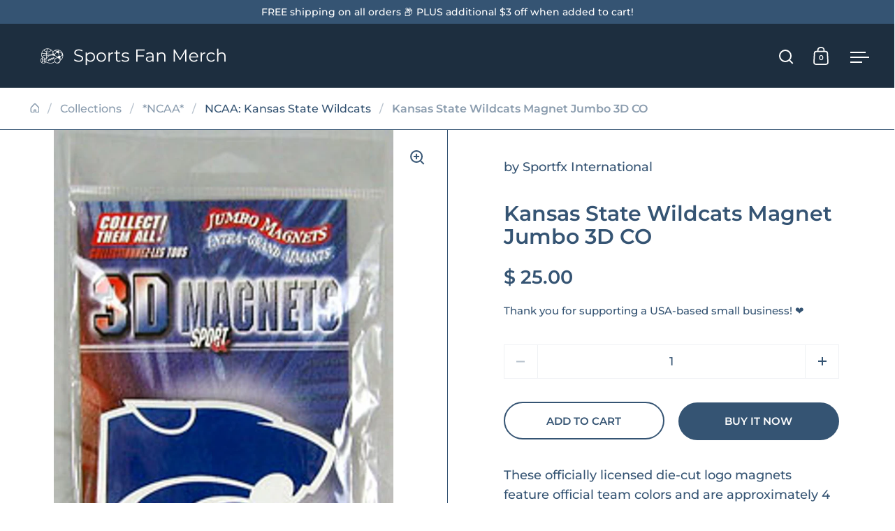

--- FILE ---
content_type: text/html; charset=utf-8
request_url: https://sportsfanmerch.com/collections/ncaa/products/cd-2655170309
body_size: 42267
content:
<!doctype html><html class="no-js" lang="en" dir="ltr">
<head>
    

  <meta charset="utf-8">
  <meta name="viewport" content="width=device-width, initial-scale=1.0, height=device-height, minimum-scale=1.0">
  <meta http-equiv="X-UA-Compatible" content="IE=edge"><link rel="shortcut icon" href="//sportsfanmerch.com/cdn/shop/files/SportsFanMerch-favicon-bg-circle-48x48.png?crop=center&height=48&v=1724823017&width=48" type="image/png" /><title>Kansas State Wildcats Magnet Jumbo 3D CO &ndash; Sports Fan Merch
</title><meta name="description" content="These officially licensed die-cut logo magnets feature official team colors and are approximately 4 tall by 3 wide and are 1/2 inch thick. KSU/2655170309/626551703094/_c_">

<meta property="og:site_name" content="Sports Fan Merch">
<meta property="og:url" content="https://sportsfanmerch.com/products/cd-2655170309">
<meta property="og:title" content="Kansas State Wildcats Magnet Jumbo 3D CO">
<meta property="og:type" content="product">
<meta property="og:description" content="These officially licensed die-cut logo magnets feature official team colors and are approximately 4 tall by 3 wide and are 1/2 inch thick. KSU/2655170309/626551703094/_c_"><meta property="og:image" content="http://sportsfanmerch.com/cdn/shop/files/2655170309__03456.jpg?v=1723357744">
  <meta property="og:image:secure_url" content="https://sportsfanmerch.com/cdn/shop/files/2655170309__03456.jpg?v=1723357744">
  <meta property="og:image:width" content="864">
  <meta property="og:image:height" content="1280"><meta property="og:price:amount" content="25.00">
  <meta property="og:price:currency" content="USD"><meta name="twitter:card" content="summary_large_image">
<meta name="twitter:title" content="Kansas State Wildcats Magnet Jumbo 3D CO">
<meta name="twitter:description" content="These officially licensed die-cut logo magnets feature official team colors and are approximately 4 tall by 3 wide and are 1/2 inch thick. KSU/2655170309/626551703094/_c_"><script type="application/ld+json">
  [
    {
      "@context": "https://schema.org",
      "@type": "WebSite",
      "name": "Sports Fan Merch",
      "url": "https:\/\/sportsfanmerch.com"
    },
    {
      "@context": "https://schema.org",
      "@type": "Organization",
      "name": "Sports Fan Merch",
      "url": "https:\/\/sportsfanmerch.com"
    }
  ]
</script>

<script type="application/ld+json">
{
  "@context": "http://schema.org",
  "@type": "BreadcrumbList",
  "itemListElement": [
    {
      "@type": "ListItem",
      "position": 1,
      "name": "Home",
      "item": "https://sportsfanmerch.com"
    },{
          "@type": "ListItem",
          "position": 2,
          "name": "*NCAA*",
          "item": "https://sportsfanmerch.com/collections/ncaa"
        },{
        "@type": "ListItem",
        "position": 3,
        "name": "Kansas State Wildcats Magnet Jumbo 3D CO",
        "item": "https://sportsfanmerch.com/products/cd-2655170309"
      }]
}
</script><script type="application/ld+json">{"@context":"http:\/\/schema.org\/","@id":"\/products\/cd-2655170309#product","@type":"Product","brand":{"@type":"Brand","name":"Sportfx International"},"category":"Sports Fan Accessories","description":"These officially licensed die-cut logo magnets feature official team colors and are approximately 4 tall by 3 wide and are 1\/2 inch thick. KSU\/2655170309\/626551703094\/_c_","gtin":"626551703094","image":"https:\/\/sportsfanmerch.com\/cdn\/shop\/files\/2655170309__03456.jpg?v=1723357744\u0026width=1920","name":"Kansas State Wildcats Magnet Jumbo 3D CO","offers":{"@id":"\/products\/cd-2655170309?variant=32743774847022#offer","@type":"Offer","availability":"http:\/\/schema.org\/InStock","price":"25.00","priceCurrency":"USD","url":"https:\/\/sportsfanmerch.com\/products\/cd-2655170309?variant=32743774847022"},"sku":"CD-2655170309","url":"https:\/\/sportsfanmerch.com\/products\/cd-2655170309"}</script><link rel="canonical" href="https://sportsfanmerch.com/products/cd-2655170309">

  <link rel="preconnect" href="https://cdn.shopify.com"><link rel="preconnect" href="https://fonts.shopifycdn.com" crossorigin><link href="//sportsfanmerch.com/cdn/shop/t/6/assets/theme.css?v=5319777557642310611724383808" as="style" rel="preload"><link href="//sportsfanmerch.com/cdn/shop/t/6/assets/section-header.css?v=107821480788610317671724383808" as="style" rel="preload"><link href="//sportsfanmerch.com/cdn/shop/t/6/assets/component-slider.css?v=8095672625576475451724383808" as="style" rel="preload"><link href="//sportsfanmerch.com/cdn/shop/t/6/assets/component-product-item.css?v=67732829052295125411724383807" as="style" rel="preload"><link href="//sportsfanmerch.com/cdn/shop/t/6/assets/section-main-product.css?v=178969911974351904171724383808" as="style" rel="preload"><link rel="preload" as="image" href="//sportsfanmerch.com/cdn/shop/files/2655170309__03456.jpg?v=1723357744&width=480" imagesrcset="//sportsfanmerch.com/cdn/shop/files/2655170309__03456.jpg?v=1723357744&width=240 240w,//sportsfanmerch.com/cdn/shop/files/2655170309__03456.jpg?v=1723357744&width=360 360w,//sportsfanmerch.com/cdn/shop/files/2655170309__03456.jpg?v=1723357744&width=420 420w,//sportsfanmerch.com/cdn/shop/files/2655170309__03456.jpg?v=1723357744&width=480 480w,//sportsfanmerch.com/cdn/shop/files/2655170309__03456.jpg?v=1723357744&width=640 640w,//sportsfanmerch.com/cdn/shop/files/2655170309__03456.jpg?v=1723357744&width=840 840w" imagesizes="(max-width: 1024px) and (orientation: portrait) 100vw, (max-width: 768px) 100vw, 50vw"><link rel="preload" href="//sportsfanmerch.com/cdn/fonts/montserrat/montserrat_n6.1326b3e84230700ef15b3a29fb520639977513e0.woff2" as="font" type="font/woff2" crossorigin><link rel="preload" href="//sportsfanmerch.com/cdn/fonts/montserrat/montserrat_n5.07ef3781d9c78c8b93c98419da7ad4fbeebb6635.woff2" as="font" type="font/woff2" crossorigin><style>



@font-face {
  font-family: Montserrat;
  font-weight: 600;
  font-style: normal;
  font-display: swap;
  src: url("//sportsfanmerch.com/cdn/fonts/montserrat/montserrat_n6.1326b3e84230700ef15b3a29fb520639977513e0.woff2") format("woff2"),
       url("//sportsfanmerch.com/cdn/fonts/montserrat/montserrat_n6.652f051080eb14192330daceed8cd53dfdc5ead9.woff") format("woff");
}
@font-face {
  font-family: Montserrat;
  font-weight: 500;
  font-style: normal;
  font-display: swap;
  src: url("//sportsfanmerch.com/cdn/fonts/montserrat/montserrat_n5.07ef3781d9c78c8b93c98419da7ad4fbeebb6635.woff2") format("woff2"),
       url("//sportsfanmerch.com/cdn/fonts/montserrat/montserrat_n5.adf9b4bd8b0e4f55a0b203cdd84512667e0d5e4d.woff") format("woff");
}
@font-face {
  font-family: Montserrat;
  font-weight: 600;
  font-style: normal;
  font-display: swap;
  src: url("//sportsfanmerch.com/cdn/fonts/montserrat/montserrat_n6.1326b3e84230700ef15b3a29fb520639977513e0.woff2") format("woff2"),
       url("//sportsfanmerch.com/cdn/fonts/montserrat/montserrat_n6.652f051080eb14192330daceed8cd53dfdc5ead9.woff") format("woff");
}
@font-face {
  font-family: Montserrat;
  font-weight: 500;
  font-style: italic;
  font-display: swap;
  src: url("//sportsfanmerch.com/cdn/fonts/montserrat/montserrat_i5.d3a783eb0cc26f2fda1e99d1dfec3ebaea1dc164.woff2") format("woff2"),
       url("//sportsfanmerch.com/cdn/fonts/montserrat/montserrat_i5.76d414ea3d56bb79ef992a9c62dce2e9063bc062.woff") format("woff");
}
</style>
<style>

  :root {

    /* Main color scheme */

    --main-text: #355473;
    --main-text-hover: rgba(53, 84, 115, 0.82);
    --main-text-foreground: #fff;
    
    --main-background: #ffffff;
    --main-background-secondary: rgba(53, 84, 115, 0.18);
    --main-background-third: rgba(53, 84, 115, 0.03);
    --main-borders: rgba(53, 84, 115, 0.08);
    --grid-borders: #355473;

    /* Header & sidebars color scheme */
    
    --header-text: #ffffff;
    --header-text-foreground: #000;
    
    --header-background: #1d2e3f;
    --header-background-secondary: rgba(255, 255, 255, 0.18);
    --header-borders: rgba(255, 255, 255, 0.08);
    --header-grid-borders: rgba(255, 255, 255, 0.2);--cart-image-border: 1px solid #f1f1f1;/* Footer color scheme */

    --footer-text: ;
    --footer-text-foreground: #fff;
    
    --footer-background: ;
    --footer-background-secondary: ;
    --footer-borders: ;

    --grid-image-padding: 0%;
    --grid-image-background: rgba(0,0,0,0);

    /* Buttons radius */

    --buttons-radius: 30px;

    /* Font variables */

    --font-stack-headings: Montserrat, sans-serif;
    --font-weight-headings: 600;
    --font-style-headings: normal;

    --font-stack-body: Montserrat, sans-serif;
    --font-weight-body: 500;--font-weight-body-bold: 600;--font-style-body: normal;

    --base-headings-size: 50;
    --base-headings-line: 1.1;
    --base-body-size: 18;
    --base-body-line: 1.6;

  }

  select, .regular-select-cover, .facets__disclosure:after {
    background-image: url("data:image/svg+xml,%0A%3Csvg width='14' height='9' viewBox='0 0 14 9' fill='none' xmlns='http://www.w3.org/2000/svg'%3E%3Cpath d='M8.42815 7.47604L7.01394 8.89025L0.528658 2.40497L1.94287 0.990753L8.42815 7.47604Z' fill='rgb(53, 84, 115)'/%3E%3Cpath d='M6.98591 8.89025L5.5717 7.47604L12.057 0.990755L13.4712 2.40497L6.98591 8.89025Z' fill='rgb(53, 84, 115)'/%3E%3C/svg%3E%0A");
  }</style><link href="//sportsfanmerch.com/cdn/shop/t/6/assets/theme.css?v=5319777557642310611724383808" rel="stylesheet" type="text/css" media="all" />
  <link rel="stylesheet" href="//sportsfanmerch.com/cdn/shop/t/6/assets/_custom.css?v=94385865770073310451725724684" media="print" onload="this.media='all'" />

  <script>window.performance && window.performance.mark && window.performance.mark('shopify.content_for_header.start');</script><meta name="google-site-verification" content="rtsn8K8H9MGdPh0C7RGEDo1CICNUC4dgPAhBE4NJ0E4">
<meta id="shopify-digital-wallet" name="shopify-digital-wallet" content="/11137022/digital_wallets/dialog">
<link rel="alternate" hreflang="x-default" href="https://sportsfanmerch.com/products/cd-2655170309">
<link rel="alternate" hreflang="en" href="https://sportsfanmerch.com/products/cd-2655170309">
<link rel="alternate" hreflang="zh-Hans" href="https://sportsfanmerch.com/zh/products/cd-2655170309">
<link rel="alternate" hreflang="es" href="https://sportsfanmerch.com/es/products/cd-2655170309">
<link rel="alternate" hreflang="zh-Hans-AC" href="https://sportsfanmerch.com/zh/products/cd-2655170309">
<link rel="alternate" hreflang="zh-Hans-AD" href="https://sportsfanmerch.com/zh/products/cd-2655170309">
<link rel="alternate" hreflang="zh-Hans-AE" href="https://sportsfanmerch.com/zh/products/cd-2655170309">
<link rel="alternate" hreflang="zh-Hans-AF" href="https://sportsfanmerch.com/zh/products/cd-2655170309">
<link rel="alternate" hreflang="zh-Hans-AG" href="https://sportsfanmerch.com/zh/products/cd-2655170309">
<link rel="alternate" hreflang="zh-Hans-AI" href="https://sportsfanmerch.com/zh/products/cd-2655170309">
<link rel="alternate" hreflang="zh-Hans-AL" href="https://sportsfanmerch.com/zh/products/cd-2655170309">
<link rel="alternate" hreflang="zh-Hans-AM" href="https://sportsfanmerch.com/zh/products/cd-2655170309">
<link rel="alternate" hreflang="zh-Hans-AO" href="https://sportsfanmerch.com/zh/products/cd-2655170309">
<link rel="alternate" hreflang="zh-Hans-AR" href="https://sportsfanmerch.com/zh/products/cd-2655170309">
<link rel="alternate" hreflang="zh-Hans-AT" href="https://sportsfanmerch.com/zh/products/cd-2655170309">
<link rel="alternate" hreflang="zh-Hans-AU" href="https://sportsfanmerch.com/zh/products/cd-2655170309">
<link rel="alternate" hreflang="zh-Hans-AW" href="https://sportsfanmerch.com/zh/products/cd-2655170309">
<link rel="alternate" hreflang="zh-Hans-AX" href="https://sportsfanmerch.com/zh/products/cd-2655170309">
<link rel="alternate" hreflang="zh-Hans-AZ" href="https://sportsfanmerch.com/zh/products/cd-2655170309">
<link rel="alternate" hreflang="zh-Hans-BA" href="https://sportsfanmerch.com/zh/products/cd-2655170309">
<link rel="alternate" hreflang="zh-Hans-BB" href="https://sportsfanmerch.com/zh/products/cd-2655170309">
<link rel="alternate" hreflang="zh-Hans-BD" href="https://sportsfanmerch.com/zh/products/cd-2655170309">
<link rel="alternate" hreflang="zh-Hans-BE" href="https://sportsfanmerch.com/zh/products/cd-2655170309">
<link rel="alternate" hreflang="zh-Hans-BF" href="https://sportsfanmerch.com/zh/products/cd-2655170309">
<link rel="alternate" hreflang="zh-Hans-BG" href="https://sportsfanmerch.com/zh/products/cd-2655170309">
<link rel="alternate" hreflang="zh-Hans-BH" href="https://sportsfanmerch.com/zh/products/cd-2655170309">
<link rel="alternate" hreflang="zh-Hans-BI" href="https://sportsfanmerch.com/zh/products/cd-2655170309">
<link rel="alternate" hreflang="zh-Hans-BJ" href="https://sportsfanmerch.com/zh/products/cd-2655170309">
<link rel="alternate" hreflang="zh-Hans-BL" href="https://sportsfanmerch.com/zh/products/cd-2655170309">
<link rel="alternate" hreflang="zh-Hans-BM" href="https://sportsfanmerch.com/zh/products/cd-2655170309">
<link rel="alternate" hreflang="zh-Hans-BN" href="https://sportsfanmerch.com/zh/products/cd-2655170309">
<link rel="alternate" hreflang="zh-Hans-BO" href="https://sportsfanmerch.com/zh/products/cd-2655170309">
<link rel="alternate" hreflang="zh-Hans-BQ" href="https://sportsfanmerch.com/zh/products/cd-2655170309">
<link rel="alternate" hreflang="zh-Hans-BR" href="https://sportsfanmerch.com/zh/products/cd-2655170309">
<link rel="alternate" hreflang="zh-Hans-BS" href="https://sportsfanmerch.com/zh/products/cd-2655170309">
<link rel="alternate" hreflang="zh-Hans-BT" href="https://sportsfanmerch.com/zh/products/cd-2655170309">
<link rel="alternate" hreflang="zh-Hans-BW" href="https://sportsfanmerch.com/zh/products/cd-2655170309">
<link rel="alternate" hreflang="zh-Hans-BY" href="https://sportsfanmerch.com/zh/products/cd-2655170309">
<link rel="alternate" hreflang="zh-Hans-BZ" href="https://sportsfanmerch.com/zh/products/cd-2655170309">
<link rel="alternate" hreflang="zh-Hans-CA" href="https://sportsfanmerch.com/zh/products/cd-2655170309">
<link rel="alternate" hreflang="zh-Hans-CC" href="https://sportsfanmerch.com/zh/products/cd-2655170309">
<link rel="alternate" hreflang="zh-Hans-CD" href="https://sportsfanmerch.com/zh/products/cd-2655170309">
<link rel="alternate" hreflang="zh-Hans-CF" href="https://sportsfanmerch.com/zh/products/cd-2655170309">
<link rel="alternate" hreflang="zh-Hans-CG" href="https://sportsfanmerch.com/zh/products/cd-2655170309">
<link rel="alternate" hreflang="zh-Hans-CH" href="https://sportsfanmerch.com/zh/products/cd-2655170309">
<link rel="alternate" hreflang="zh-Hans-CI" href="https://sportsfanmerch.com/zh/products/cd-2655170309">
<link rel="alternate" hreflang="zh-Hans-CK" href="https://sportsfanmerch.com/zh/products/cd-2655170309">
<link rel="alternate" hreflang="zh-Hans-CL" href="https://sportsfanmerch.com/zh/products/cd-2655170309">
<link rel="alternate" hreflang="zh-Hans-CM" href="https://sportsfanmerch.com/zh/products/cd-2655170309">
<link rel="alternate" hreflang="zh-Hans-CN" href="https://sportsfanmerch.com/zh/products/cd-2655170309">
<link rel="alternate" hreflang="zh-Hans-CO" href="https://sportsfanmerch.com/zh/products/cd-2655170309">
<link rel="alternate" hreflang="zh-Hans-CR" href="https://sportsfanmerch.com/zh/products/cd-2655170309">
<link rel="alternate" hreflang="zh-Hans-CV" href="https://sportsfanmerch.com/zh/products/cd-2655170309">
<link rel="alternate" hreflang="zh-Hans-CW" href="https://sportsfanmerch.com/zh/products/cd-2655170309">
<link rel="alternate" hreflang="zh-Hans-CX" href="https://sportsfanmerch.com/zh/products/cd-2655170309">
<link rel="alternate" hreflang="zh-Hans-CY" href="https://sportsfanmerch.com/zh/products/cd-2655170309">
<link rel="alternate" hreflang="zh-Hans-CZ" href="https://sportsfanmerch.com/zh/products/cd-2655170309">
<link rel="alternate" hreflang="zh-Hans-DE" href="https://sportsfanmerch.com/zh/products/cd-2655170309">
<link rel="alternate" hreflang="zh-Hans-DJ" href="https://sportsfanmerch.com/zh/products/cd-2655170309">
<link rel="alternate" hreflang="zh-Hans-DK" href="https://sportsfanmerch.com/zh/products/cd-2655170309">
<link rel="alternate" hreflang="zh-Hans-DM" href="https://sportsfanmerch.com/zh/products/cd-2655170309">
<link rel="alternate" hreflang="zh-Hans-DO" href="https://sportsfanmerch.com/zh/products/cd-2655170309">
<link rel="alternate" hreflang="zh-Hans-DZ" href="https://sportsfanmerch.com/zh/products/cd-2655170309">
<link rel="alternate" hreflang="zh-Hans-EC" href="https://sportsfanmerch.com/zh/products/cd-2655170309">
<link rel="alternate" hreflang="zh-Hans-EE" href="https://sportsfanmerch.com/zh/products/cd-2655170309">
<link rel="alternate" hreflang="zh-Hans-EG" href="https://sportsfanmerch.com/zh/products/cd-2655170309">
<link rel="alternate" hreflang="zh-Hans-EH" href="https://sportsfanmerch.com/zh/products/cd-2655170309">
<link rel="alternate" hreflang="zh-Hans-ER" href="https://sportsfanmerch.com/zh/products/cd-2655170309">
<link rel="alternate" hreflang="zh-Hans-ES" href="https://sportsfanmerch.com/zh/products/cd-2655170309">
<link rel="alternate" hreflang="zh-Hans-ET" href="https://sportsfanmerch.com/zh/products/cd-2655170309">
<link rel="alternate" hreflang="zh-Hans-FI" href="https://sportsfanmerch.com/zh/products/cd-2655170309">
<link rel="alternate" hreflang="zh-Hans-FJ" href="https://sportsfanmerch.com/zh/products/cd-2655170309">
<link rel="alternate" hreflang="zh-Hans-FK" href="https://sportsfanmerch.com/zh/products/cd-2655170309">
<link rel="alternate" hreflang="zh-Hans-FO" href="https://sportsfanmerch.com/zh/products/cd-2655170309">
<link rel="alternate" hreflang="zh-Hans-FR" href="https://sportsfanmerch.com/zh/products/cd-2655170309">
<link rel="alternate" hreflang="zh-Hans-GA" href="https://sportsfanmerch.com/zh/products/cd-2655170309">
<link rel="alternate" hreflang="zh-Hans-GB" href="https://sportsfanmerch.com/zh/products/cd-2655170309">
<link rel="alternate" hreflang="zh-Hans-GD" href="https://sportsfanmerch.com/zh/products/cd-2655170309">
<link rel="alternate" hreflang="zh-Hans-GE" href="https://sportsfanmerch.com/zh/products/cd-2655170309">
<link rel="alternate" hreflang="zh-Hans-GF" href="https://sportsfanmerch.com/zh/products/cd-2655170309">
<link rel="alternate" hreflang="zh-Hans-GG" href="https://sportsfanmerch.com/zh/products/cd-2655170309">
<link rel="alternate" hreflang="zh-Hans-GH" href="https://sportsfanmerch.com/zh/products/cd-2655170309">
<link rel="alternate" hreflang="zh-Hans-GI" href="https://sportsfanmerch.com/zh/products/cd-2655170309">
<link rel="alternate" hreflang="zh-Hans-GL" href="https://sportsfanmerch.com/zh/products/cd-2655170309">
<link rel="alternate" hreflang="zh-Hans-GM" href="https://sportsfanmerch.com/zh/products/cd-2655170309">
<link rel="alternate" hreflang="zh-Hans-GN" href="https://sportsfanmerch.com/zh/products/cd-2655170309">
<link rel="alternate" hreflang="zh-Hans-GP" href="https://sportsfanmerch.com/zh/products/cd-2655170309">
<link rel="alternate" hreflang="zh-Hans-GQ" href="https://sportsfanmerch.com/zh/products/cd-2655170309">
<link rel="alternate" hreflang="zh-Hans-GR" href="https://sportsfanmerch.com/zh/products/cd-2655170309">
<link rel="alternate" hreflang="zh-Hans-GS" href="https://sportsfanmerch.com/zh/products/cd-2655170309">
<link rel="alternate" hreflang="zh-Hans-GT" href="https://sportsfanmerch.com/zh/products/cd-2655170309">
<link rel="alternate" hreflang="zh-Hans-GW" href="https://sportsfanmerch.com/zh/products/cd-2655170309">
<link rel="alternate" hreflang="zh-Hans-GY" href="https://sportsfanmerch.com/zh/products/cd-2655170309">
<link rel="alternate" hreflang="zh-Hans-HK" href="https://sportsfanmerch.com/zh/products/cd-2655170309">
<link rel="alternate" hreflang="zh-Hans-HN" href="https://sportsfanmerch.com/zh/products/cd-2655170309">
<link rel="alternate" hreflang="zh-Hans-HR" href="https://sportsfanmerch.com/zh/products/cd-2655170309">
<link rel="alternate" hreflang="zh-Hans-HT" href="https://sportsfanmerch.com/zh/products/cd-2655170309">
<link rel="alternate" hreflang="zh-Hans-HU" href="https://sportsfanmerch.com/zh/products/cd-2655170309">
<link rel="alternate" hreflang="zh-Hans-ID" href="https://sportsfanmerch.com/zh/products/cd-2655170309">
<link rel="alternate" hreflang="zh-Hans-IE" href="https://sportsfanmerch.com/zh/products/cd-2655170309">
<link rel="alternate" hreflang="zh-Hans-IL" href="https://sportsfanmerch.com/zh/products/cd-2655170309">
<link rel="alternate" hreflang="zh-Hans-IM" href="https://sportsfanmerch.com/zh/products/cd-2655170309">
<link rel="alternate" hreflang="zh-Hans-IN" href="https://sportsfanmerch.com/zh/products/cd-2655170309">
<link rel="alternate" hreflang="zh-Hans-IO" href="https://sportsfanmerch.com/zh/products/cd-2655170309">
<link rel="alternate" hreflang="zh-Hans-IQ" href="https://sportsfanmerch.com/zh/products/cd-2655170309">
<link rel="alternate" hreflang="zh-Hans-IS" href="https://sportsfanmerch.com/zh/products/cd-2655170309">
<link rel="alternate" hreflang="zh-Hans-IT" href="https://sportsfanmerch.com/zh/products/cd-2655170309">
<link rel="alternate" hreflang="zh-Hans-JE" href="https://sportsfanmerch.com/zh/products/cd-2655170309">
<link rel="alternate" hreflang="zh-Hans-JM" href="https://sportsfanmerch.com/zh/products/cd-2655170309">
<link rel="alternate" hreflang="zh-Hans-JO" href="https://sportsfanmerch.com/zh/products/cd-2655170309">
<link rel="alternate" hreflang="zh-Hans-JP" href="https://sportsfanmerch.com/zh/products/cd-2655170309">
<link rel="alternate" hreflang="zh-Hans-KE" href="https://sportsfanmerch.com/zh/products/cd-2655170309">
<link rel="alternate" hreflang="zh-Hans-KG" href="https://sportsfanmerch.com/zh/products/cd-2655170309">
<link rel="alternate" hreflang="zh-Hans-KH" href="https://sportsfanmerch.com/zh/products/cd-2655170309">
<link rel="alternate" hreflang="zh-Hans-KI" href="https://sportsfanmerch.com/zh/products/cd-2655170309">
<link rel="alternate" hreflang="zh-Hans-KM" href="https://sportsfanmerch.com/zh/products/cd-2655170309">
<link rel="alternate" hreflang="zh-Hans-KN" href="https://sportsfanmerch.com/zh/products/cd-2655170309">
<link rel="alternate" hreflang="zh-Hans-KW" href="https://sportsfanmerch.com/zh/products/cd-2655170309">
<link rel="alternate" hreflang="zh-Hans-KY" href="https://sportsfanmerch.com/zh/products/cd-2655170309">
<link rel="alternate" hreflang="zh-Hans-KZ" href="https://sportsfanmerch.com/zh/products/cd-2655170309">
<link rel="alternate" hreflang="zh-Hans-LA" href="https://sportsfanmerch.com/zh/products/cd-2655170309">
<link rel="alternate" hreflang="zh-Hans-LB" href="https://sportsfanmerch.com/zh/products/cd-2655170309">
<link rel="alternate" hreflang="zh-Hans-LC" href="https://sportsfanmerch.com/zh/products/cd-2655170309">
<link rel="alternate" hreflang="zh-Hans-LI" href="https://sportsfanmerch.com/zh/products/cd-2655170309">
<link rel="alternate" hreflang="zh-Hans-LK" href="https://sportsfanmerch.com/zh/products/cd-2655170309">
<link rel="alternate" hreflang="zh-Hans-LR" href="https://sportsfanmerch.com/zh/products/cd-2655170309">
<link rel="alternate" hreflang="zh-Hans-LS" href="https://sportsfanmerch.com/zh/products/cd-2655170309">
<link rel="alternate" hreflang="zh-Hans-LT" href="https://sportsfanmerch.com/zh/products/cd-2655170309">
<link rel="alternate" hreflang="zh-Hans-LU" href="https://sportsfanmerch.com/zh/products/cd-2655170309">
<link rel="alternate" hreflang="zh-Hans-LV" href="https://sportsfanmerch.com/zh/products/cd-2655170309">
<link rel="alternate" hreflang="zh-Hans-LY" href="https://sportsfanmerch.com/zh/products/cd-2655170309">
<link rel="alternate" hreflang="zh-Hans-MA" href="https://sportsfanmerch.com/zh/products/cd-2655170309">
<link rel="alternate" hreflang="zh-Hans-MC" href="https://sportsfanmerch.com/zh/products/cd-2655170309">
<link rel="alternate" hreflang="zh-Hans-MD" href="https://sportsfanmerch.com/zh/products/cd-2655170309">
<link rel="alternate" hreflang="zh-Hans-ME" href="https://sportsfanmerch.com/zh/products/cd-2655170309">
<link rel="alternate" hreflang="zh-Hans-MF" href="https://sportsfanmerch.com/zh/products/cd-2655170309">
<link rel="alternate" hreflang="zh-Hans-MG" href="https://sportsfanmerch.com/zh/products/cd-2655170309">
<link rel="alternate" hreflang="zh-Hans-MK" href="https://sportsfanmerch.com/zh/products/cd-2655170309">
<link rel="alternate" hreflang="zh-Hans-ML" href="https://sportsfanmerch.com/zh/products/cd-2655170309">
<link rel="alternate" hreflang="zh-Hans-MM" href="https://sportsfanmerch.com/zh/products/cd-2655170309">
<link rel="alternate" hreflang="zh-Hans-MN" href="https://sportsfanmerch.com/zh/products/cd-2655170309">
<link rel="alternate" hreflang="zh-Hans-MO" href="https://sportsfanmerch.com/zh/products/cd-2655170309">
<link rel="alternate" hreflang="zh-Hans-MQ" href="https://sportsfanmerch.com/zh/products/cd-2655170309">
<link rel="alternate" hreflang="zh-Hans-MR" href="https://sportsfanmerch.com/zh/products/cd-2655170309">
<link rel="alternate" hreflang="zh-Hans-MS" href="https://sportsfanmerch.com/zh/products/cd-2655170309">
<link rel="alternate" hreflang="zh-Hans-MT" href="https://sportsfanmerch.com/zh/products/cd-2655170309">
<link rel="alternate" hreflang="zh-Hans-MU" href="https://sportsfanmerch.com/zh/products/cd-2655170309">
<link rel="alternate" hreflang="zh-Hans-MV" href="https://sportsfanmerch.com/zh/products/cd-2655170309">
<link rel="alternate" hreflang="zh-Hans-MW" href="https://sportsfanmerch.com/zh/products/cd-2655170309">
<link rel="alternate" hreflang="zh-Hans-MX" href="https://sportsfanmerch.com/zh/products/cd-2655170309">
<link rel="alternate" hreflang="zh-Hans-MY" href="https://sportsfanmerch.com/zh/products/cd-2655170309">
<link rel="alternate" hreflang="zh-Hans-MZ" href="https://sportsfanmerch.com/zh/products/cd-2655170309">
<link rel="alternate" hreflang="zh-Hans-NA" href="https://sportsfanmerch.com/zh/products/cd-2655170309">
<link rel="alternate" hreflang="zh-Hans-NC" href="https://sportsfanmerch.com/zh/products/cd-2655170309">
<link rel="alternate" hreflang="zh-Hans-NE" href="https://sportsfanmerch.com/zh/products/cd-2655170309">
<link rel="alternate" hreflang="zh-Hans-NF" href="https://sportsfanmerch.com/zh/products/cd-2655170309">
<link rel="alternate" hreflang="zh-Hans-NG" href="https://sportsfanmerch.com/zh/products/cd-2655170309">
<link rel="alternate" hreflang="zh-Hans-NI" href="https://sportsfanmerch.com/zh/products/cd-2655170309">
<link rel="alternate" hreflang="zh-Hans-NL" href="https://sportsfanmerch.com/zh/products/cd-2655170309">
<link rel="alternate" hreflang="zh-Hans-NO" href="https://sportsfanmerch.com/zh/products/cd-2655170309">
<link rel="alternate" hreflang="zh-Hans-NP" href="https://sportsfanmerch.com/zh/products/cd-2655170309">
<link rel="alternate" hreflang="zh-Hans-NR" href="https://sportsfanmerch.com/zh/products/cd-2655170309">
<link rel="alternate" hreflang="zh-Hans-NU" href="https://sportsfanmerch.com/zh/products/cd-2655170309">
<link rel="alternate" hreflang="zh-Hans-NZ" href="https://sportsfanmerch.com/zh/products/cd-2655170309">
<link rel="alternate" hreflang="zh-Hans-OM" href="https://sportsfanmerch.com/zh/products/cd-2655170309">
<link rel="alternate" hreflang="zh-Hans-PA" href="https://sportsfanmerch.com/zh/products/cd-2655170309">
<link rel="alternate" hreflang="zh-Hans-PE" href="https://sportsfanmerch.com/zh/products/cd-2655170309">
<link rel="alternate" hreflang="zh-Hans-PF" href="https://sportsfanmerch.com/zh/products/cd-2655170309">
<link rel="alternate" hreflang="zh-Hans-PG" href="https://sportsfanmerch.com/zh/products/cd-2655170309">
<link rel="alternate" hreflang="zh-Hans-PH" href="https://sportsfanmerch.com/zh/products/cd-2655170309">
<link rel="alternate" hreflang="zh-Hans-PK" href="https://sportsfanmerch.com/zh/products/cd-2655170309">
<link rel="alternate" hreflang="zh-Hans-PL" href="https://sportsfanmerch.com/zh/products/cd-2655170309">
<link rel="alternate" hreflang="zh-Hans-PM" href="https://sportsfanmerch.com/zh/products/cd-2655170309">
<link rel="alternate" hreflang="zh-Hans-PN" href="https://sportsfanmerch.com/zh/products/cd-2655170309">
<link rel="alternate" hreflang="zh-Hans-PS" href="https://sportsfanmerch.com/zh/products/cd-2655170309">
<link rel="alternate" hreflang="zh-Hans-PT" href="https://sportsfanmerch.com/zh/products/cd-2655170309">
<link rel="alternate" hreflang="zh-Hans-PY" href="https://sportsfanmerch.com/zh/products/cd-2655170309">
<link rel="alternate" hreflang="zh-Hans-QA" href="https://sportsfanmerch.com/zh/products/cd-2655170309">
<link rel="alternate" hreflang="zh-Hans-RE" href="https://sportsfanmerch.com/zh/products/cd-2655170309">
<link rel="alternate" hreflang="zh-Hans-RO" href="https://sportsfanmerch.com/zh/products/cd-2655170309">
<link rel="alternate" hreflang="zh-Hans-RS" href="https://sportsfanmerch.com/zh/products/cd-2655170309">
<link rel="alternate" hreflang="zh-Hans-RU" href="https://sportsfanmerch.com/zh/products/cd-2655170309">
<link rel="alternate" hreflang="zh-Hans-RW" href="https://sportsfanmerch.com/zh/products/cd-2655170309">
<link rel="alternate" hreflang="zh-Hans-SA" href="https://sportsfanmerch.com/zh/products/cd-2655170309">
<link rel="alternate" hreflang="zh-Hans-SB" href="https://sportsfanmerch.com/zh/products/cd-2655170309">
<link rel="alternate" hreflang="zh-Hans-SC" href="https://sportsfanmerch.com/zh/products/cd-2655170309">
<link rel="alternate" hreflang="zh-Hans-SD" href="https://sportsfanmerch.com/zh/products/cd-2655170309">
<link rel="alternate" hreflang="zh-Hans-SE" href="https://sportsfanmerch.com/zh/products/cd-2655170309">
<link rel="alternate" hreflang="zh-Hans-SG" href="https://sportsfanmerch.com/zh/products/cd-2655170309">
<link rel="alternate" hreflang="zh-Hans-SH" href="https://sportsfanmerch.com/zh/products/cd-2655170309">
<link rel="alternate" hreflang="zh-Hans-SI" href="https://sportsfanmerch.com/zh/products/cd-2655170309">
<link rel="alternate" hreflang="zh-Hans-SJ" href="https://sportsfanmerch.com/zh/products/cd-2655170309">
<link rel="alternate" hreflang="zh-Hans-SK" href="https://sportsfanmerch.com/zh/products/cd-2655170309">
<link rel="alternate" hreflang="zh-Hans-SL" href="https://sportsfanmerch.com/zh/products/cd-2655170309">
<link rel="alternate" hreflang="zh-Hans-SM" href="https://sportsfanmerch.com/zh/products/cd-2655170309">
<link rel="alternate" hreflang="zh-Hans-SN" href="https://sportsfanmerch.com/zh/products/cd-2655170309">
<link rel="alternate" hreflang="zh-Hans-SO" href="https://sportsfanmerch.com/zh/products/cd-2655170309">
<link rel="alternate" hreflang="zh-Hans-SR" href="https://sportsfanmerch.com/zh/products/cd-2655170309">
<link rel="alternate" hreflang="zh-Hans-SS" href="https://sportsfanmerch.com/zh/products/cd-2655170309">
<link rel="alternate" hreflang="zh-Hans-ST" href="https://sportsfanmerch.com/zh/products/cd-2655170309">
<link rel="alternate" hreflang="zh-Hans-SV" href="https://sportsfanmerch.com/zh/products/cd-2655170309">
<link rel="alternate" hreflang="zh-Hans-SX" href="https://sportsfanmerch.com/zh/products/cd-2655170309">
<link rel="alternate" hreflang="zh-Hans-SZ" href="https://sportsfanmerch.com/zh/products/cd-2655170309">
<link rel="alternate" hreflang="zh-Hans-TA" href="https://sportsfanmerch.com/zh/products/cd-2655170309">
<link rel="alternate" hreflang="zh-Hans-TC" href="https://sportsfanmerch.com/zh/products/cd-2655170309">
<link rel="alternate" hreflang="zh-Hans-TD" href="https://sportsfanmerch.com/zh/products/cd-2655170309">
<link rel="alternate" hreflang="zh-Hans-TF" href="https://sportsfanmerch.com/zh/products/cd-2655170309">
<link rel="alternate" hreflang="zh-Hans-TG" href="https://sportsfanmerch.com/zh/products/cd-2655170309">
<link rel="alternate" hreflang="zh-Hans-TH" href="https://sportsfanmerch.com/zh/products/cd-2655170309">
<link rel="alternate" hreflang="zh-Hans-TJ" href="https://sportsfanmerch.com/zh/products/cd-2655170309">
<link rel="alternate" hreflang="zh-Hans-TK" href="https://sportsfanmerch.com/zh/products/cd-2655170309">
<link rel="alternate" hreflang="zh-Hans-TL" href="https://sportsfanmerch.com/zh/products/cd-2655170309">
<link rel="alternate" hreflang="zh-Hans-TM" href="https://sportsfanmerch.com/zh/products/cd-2655170309">
<link rel="alternate" hreflang="zh-Hans-TN" href="https://sportsfanmerch.com/zh/products/cd-2655170309">
<link rel="alternate" hreflang="zh-Hans-TO" href="https://sportsfanmerch.com/zh/products/cd-2655170309">
<link rel="alternate" hreflang="zh-Hans-TR" href="https://sportsfanmerch.com/zh/products/cd-2655170309">
<link rel="alternate" hreflang="zh-Hans-TT" href="https://sportsfanmerch.com/zh/products/cd-2655170309">
<link rel="alternate" hreflang="zh-Hans-TV" href="https://sportsfanmerch.com/zh/products/cd-2655170309">
<link rel="alternate" hreflang="zh-Hans-TW" href="https://sportsfanmerch.com/zh/products/cd-2655170309">
<link rel="alternate" hreflang="zh-Hans-TZ" href="https://sportsfanmerch.com/zh/products/cd-2655170309">
<link rel="alternate" hreflang="zh-Hans-UA" href="https://sportsfanmerch.com/zh/products/cd-2655170309">
<link rel="alternate" hreflang="zh-Hans-UG" href="https://sportsfanmerch.com/zh/products/cd-2655170309">
<link rel="alternate" hreflang="zh-Hans-UM" href="https://sportsfanmerch.com/zh/products/cd-2655170309">
<link rel="alternate" hreflang="zh-Hans-US" href="https://sportsfanmerch.com/zh/products/cd-2655170309">
<link rel="alternate" hreflang="zh-Hans-UY" href="https://sportsfanmerch.com/zh/products/cd-2655170309">
<link rel="alternate" hreflang="zh-Hans-UZ" href="https://sportsfanmerch.com/zh/products/cd-2655170309">
<link rel="alternate" hreflang="zh-Hans-VA" href="https://sportsfanmerch.com/zh/products/cd-2655170309">
<link rel="alternate" hreflang="zh-Hans-VC" href="https://sportsfanmerch.com/zh/products/cd-2655170309">
<link rel="alternate" hreflang="zh-Hans-VE" href="https://sportsfanmerch.com/zh/products/cd-2655170309">
<link rel="alternate" hreflang="zh-Hans-VG" href="https://sportsfanmerch.com/zh/products/cd-2655170309">
<link rel="alternate" hreflang="zh-Hans-VN" href="https://sportsfanmerch.com/zh/products/cd-2655170309">
<link rel="alternate" hreflang="zh-Hans-VU" href="https://sportsfanmerch.com/zh/products/cd-2655170309">
<link rel="alternate" hreflang="zh-Hans-WF" href="https://sportsfanmerch.com/zh/products/cd-2655170309">
<link rel="alternate" hreflang="zh-Hans-WS" href="https://sportsfanmerch.com/zh/products/cd-2655170309">
<link rel="alternate" hreflang="zh-Hans-XK" href="https://sportsfanmerch.com/zh/products/cd-2655170309">
<link rel="alternate" hreflang="zh-Hans-YE" href="https://sportsfanmerch.com/zh/products/cd-2655170309">
<link rel="alternate" hreflang="zh-Hans-YT" href="https://sportsfanmerch.com/zh/products/cd-2655170309">
<link rel="alternate" hreflang="zh-Hans-ZA" href="https://sportsfanmerch.com/zh/products/cd-2655170309">
<link rel="alternate" hreflang="zh-Hans-ZM" href="https://sportsfanmerch.com/zh/products/cd-2655170309">
<link rel="alternate" hreflang="zh-Hans-ZW" href="https://sportsfanmerch.com/zh/products/cd-2655170309">
<link rel="alternate" type="application/json+oembed" href="https://sportsfanmerch.com/products/cd-2655170309.oembed">
<script async="async" src="/checkouts/internal/preloads.js?locale=en-US"></script>
<script id="shopify-features" type="application/json">{"accessToken":"83a11f3079ffe0ada9ab24c4b86aaa69","betas":["rich-media-storefront-analytics"],"domain":"sportsfanmerch.com","predictiveSearch":true,"shopId":11137022,"locale":"en"}</script>
<script>var Shopify = Shopify || {};
Shopify.shop = "sportsfanmerch.myshopify.com";
Shopify.locale = "en";
Shopify.currency = {"active":"USD","rate":"1.0"};
Shopify.country = "US";
Shopify.theme = {"name":"Split","id":124703703086,"schema_name":"Split","schema_version":"4.3.1","theme_store_id":842,"role":"main"};
Shopify.theme.handle = "null";
Shopify.theme.style = {"id":null,"handle":null};
Shopify.cdnHost = "sportsfanmerch.com/cdn";
Shopify.routes = Shopify.routes || {};
Shopify.routes.root = "/";</script>
<script type="module">!function(o){(o.Shopify=o.Shopify||{}).modules=!0}(window);</script>
<script>!function(o){function n(){var o=[];function n(){o.push(Array.prototype.slice.apply(arguments))}return n.q=o,n}var t=o.Shopify=o.Shopify||{};t.loadFeatures=n(),t.autoloadFeatures=n()}(window);</script>
<script id="shop-js-analytics" type="application/json">{"pageType":"product"}</script>
<script defer="defer" async type="module" src="//sportsfanmerch.com/cdn/shopifycloud/shop-js/modules/v2/client.init-shop-cart-sync_BdyHc3Nr.en.esm.js"></script>
<script defer="defer" async type="module" src="//sportsfanmerch.com/cdn/shopifycloud/shop-js/modules/v2/chunk.common_Daul8nwZ.esm.js"></script>
<script type="module">
  await import("//sportsfanmerch.com/cdn/shopifycloud/shop-js/modules/v2/client.init-shop-cart-sync_BdyHc3Nr.en.esm.js");
await import("//sportsfanmerch.com/cdn/shopifycloud/shop-js/modules/v2/chunk.common_Daul8nwZ.esm.js");

  window.Shopify.SignInWithShop?.initShopCartSync?.({"fedCMEnabled":true,"windoidEnabled":true});

</script>
<script id="__st">var __st={"a":11137022,"offset":-21600,"reqid":"b518517c-f798-47a5-93e8-f13ffd7a9f9f-1769023242","pageurl":"sportsfanmerch.com\/collections\/ncaa\/products\/cd-2655170309","u":"8cd53c78165b","p":"product","rtyp":"product","rid":4677295341614};</script>
<script>window.ShopifyPaypalV4VisibilityTracking = true;</script>
<script id="captcha-bootstrap">!function(){'use strict';const t='contact',e='account',n='new_comment',o=[[t,t],['blogs',n],['comments',n],[t,'customer']],c=[[e,'customer_login'],[e,'guest_login'],[e,'recover_customer_password'],[e,'create_customer']],r=t=>t.map((([t,e])=>`form[action*='/${t}']:not([data-nocaptcha='true']) input[name='form_type'][value='${e}']`)).join(','),a=t=>()=>t?[...document.querySelectorAll(t)].map((t=>t.form)):[];function s(){const t=[...o],e=r(t);return a(e)}const i='password',u='form_key',d=['recaptcha-v3-token','g-recaptcha-response','h-captcha-response',i],f=()=>{try{return window.sessionStorage}catch{return}},m='__shopify_v',_=t=>t.elements[u];function p(t,e,n=!1){try{const o=window.sessionStorage,c=JSON.parse(o.getItem(e)),{data:r}=function(t){const{data:e,action:n}=t;return t[m]||n?{data:e,action:n}:{data:t,action:n}}(c);for(const[e,n]of Object.entries(r))t.elements[e]&&(t.elements[e].value=n);n&&o.removeItem(e)}catch(o){console.error('form repopulation failed',{error:o})}}const l='form_type',E='cptcha';function T(t){t.dataset[E]=!0}const w=window,h=w.document,L='Shopify',v='ce_forms',y='captcha';let A=!1;((t,e)=>{const n=(g='f06e6c50-85a8-45c8-87d0-21a2b65856fe',I='https://cdn.shopify.com/shopifycloud/storefront-forms-hcaptcha/ce_storefront_forms_captcha_hcaptcha.v1.5.2.iife.js',D={infoText:'Protected by hCaptcha',privacyText:'Privacy',termsText:'Terms'},(t,e,n)=>{const o=w[L][v],c=o.bindForm;if(c)return c(t,g,e,D).then(n);var r;o.q.push([[t,g,e,D],n]),r=I,A||(h.body.append(Object.assign(h.createElement('script'),{id:'captcha-provider',async:!0,src:r})),A=!0)});var g,I,D;w[L]=w[L]||{},w[L][v]=w[L][v]||{},w[L][v].q=[],w[L][y]=w[L][y]||{},w[L][y].protect=function(t,e){n(t,void 0,e),T(t)},Object.freeze(w[L][y]),function(t,e,n,w,h,L){const[v,y,A,g]=function(t,e,n){const i=e?o:[],u=t?c:[],d=[...i,...u],f=r(d),m=r(i),_=r(d.filter((([t,e])=>n.includes(e))));return[a(f),a(m),a(_),s()]}(w,h,L),I=t=>{const e=t.target;return e instanceof HTMLFormElement?e:e&&e.form},D=t=>v().includes(t);t.addEventListener('submit',(t=>{const e=I(t);if(!e)return;const n=D(e)&&!e.dataset.hcaptchaBound&&!e.dataset.recaptchaBound,o=_(e),c=g().includes(e)&&(!o||!o.value);(n||c)&&t.preventDefault(),c&&!n&&(function(t){try{if(!f())return;!function(t){const e=f();if(!e)return;const n=_(t);if(!n)return;const o=n.value;o&&e.removeItem(o)}(t);const e=Array.from(Array(32),(()=>Math.random().toString(36)[2])).join('');!function(t,e){_(t)||t.append(Object.assign(document.createElement('input'),{type:'hidden',name:u})),t.elements[u].value=e}(t,e),function(t,e){const n=f();if(!n)return;const o=[...t.querySelectorAll(`input[type='${i}']`)].map((({name:t})=>t)),c=[...d,...o],r={};for(const[a,s]of new FormData(t).entries())c.includes(a)||(r[a]=s);n.setItem(e,JSON.stringify({[m]:1,action:t.action,data:r}))}(t,e)}catch(e){console.error('failed to persist form',e)}}(e),e.submit())}));const S=(t,e)=>{t&&!t.dataset[E]&&(n(t,e.some((e=>e===t))),T(t))};for(const o of['focusin','change'])t.addEventListener(o,(t=>{const e=I(t);D(e)&&S(e,y())}));const B=e.get('form_key'),M=e.get(l),P=B&&M;t.addEventListener('DOMContentLoaded',(()=>{const t=y();if(P)for(const e of t)e.elements[l].value===M&&p(e,B);[...new Set([...A(),...v().filter((t=>'true'===t.dataset.shopifyCaptcha))])].forEach((e=>S(e,t)))}))}(h,new URLSearchParams(w.location.search),n,t,e,['guest_login'])})(!0,!0)}();</script>
<script integrity="sha256-4kQ18oKyAcykRKYeNunJcIwy7WH5gtpwJnB7kiuLZ1E=" data-source-attribution="shopify.loadfeatures" defer="defer" src="//sportsfanmerch.com/cdn/shopifycloud/storefront/assets/storefront/load_feature-a0a9edcb.js" crossorigin="anonymous"></script>
<script data-source-attribution="shopify.dynamic_checkout.dynamic.init">var Shopify=Shopify||{};Shopify.PaymentButton=Shopify.PaymentButton||{isStorefrontPortableWallets:!0,init:function(){window.Shopify.PaymentButton.init=function(){};var t=document.createElement("script");t.src="https://sportsfanmerch.com/cdn/shopifycloud/portable-wallets/latest/portable-wallets.en.js",t.type="module",document.head.appendChild(t)}};
</script>
<script data-source-attribution="shopify.dynamic_checkout.buyer_consent">
  function portableWalletsHideBuyerConsent(e){var t=document.getElementById("shopify-buyer-consent"),n=document.getElementById("shopify-subscription-policy-button");t&&n&&(t.classList.add("hidden"),t.setAttribute("aria-hidden","true"),n.removeEventListener("click",e))}function portableWalletsShowBuyerConsent(e){var t=document.getElementById("shopify-buyer-consent"),n=document.getElementById("shopify-subscription-policy-button");t&&n&&(t.classList.remove("hidden"),t.removeAttribute("aria-hidden"),n.addEventListener("click",e))}window.Shopify?.PaymentButton&&(window.Shopify.PaymentButton.hideBuyerConsent=portableWalletsHideBuyerConsent,window.Shopify.PaymentButton.showBuyerConsent=portableWalletsShowBuyerConsent);
</script>
<script>
  function portableWalletsCleanup(e){e&&e.src&&console.error("Failed to load portable wallets script "+e.src);var t=document.querySelectorAll("shopify-accelerated-checkout .shopify-payment-button__skeleton, shopify-accelerated-checkout-cart .wallet-cart-button__skeleton"),e=document.getElementById("shopify-buyer-consent");for(let e=0;e<t.length;e++)t[e].remove();e&&e.remove()}function portableWalletsNotLoadedAsModule(e){e instanceof ErrorEvent&&"string"==typeof e.message&&e.message.includes("import.meta")&&"string"==typeof e.filename&&e.filename.includes("portable-wallets")&&(window.removeEventListener("error",portableWalletsNotLoadedAsModule),window.Shopify.PaymentButton.failedToLoad=e,"loading"===document.readyState?document.addEventListener("DOMContentLoaded",window.Shopify.PaymentButton.init):window.Shopify.PaymentButton.init())}window.addEventListener("error",portableWalletsNotLoadedAsModule);
</script>

<script type="module" src="https://sportsfanmerch.com/cdn/shopifycloud/portable-wallets/latest/portable-wallets.en.js" onError="portableWalletsCleanup(this)" crossorigin="anonymous"></script>
<script nomodule>
  document.addEventListener("DOMContentLoaded", portableWalletsCleanup);
</script>

<link id="shopify-accelerated-checkout-styles" rel="stylesheet" media="screen" href="https://sportsfanmerch.com/cdn/shopifycloud/portable-wallets/latest/accelerated-checkout-backwards-compat.css" crossorigin="anonymous">
<style id="shopify-accelerated-checkout-cart">
        #shopify-buyer-consent {
  margin-top: 1em;
  display: inline-block;
  width: 100%;
}

#shopify-buyer-consent.hidden {
  display: none;
}

#shopify-subscription-policy-button {
  background: none;
  border: none;
  padding: 0;
  text-decoration: underline;
  font-size: inherit;
  cursor: pointer;
}

#shopify-subscription-policy-button::before {
  box-shadow: none;
}

      </style>

<script>window.performance && window.performance.mark && window.performance.mark('shopify.content_for_header.end');</script>

  <script>
    const rbi = [];
    const ribSetSize = (img) => {
      if ( img.offsetWidth / parseInt(img.dataset.ratio) < img.offsetHeight ) {
        img.setAttribute('sizes', `${Math.ceil(img.offsetHeight * parseInt(img.dataset.ratio))}px`);
      } else {
        img.setAttribute('sizes', `${Math.ceil(img.offsetWidth)}px`);
      }
    }
    function debounce(fn, wait) {
      let t;
      return (...args) => {
        clearTimeout(t);
        t = setTimeout(() => fn.apply(this, args), wait);
      };
    }
    window.KEYCODES = {
      TAB: 9,
      ESC: 27,
      DOWN: 40,
      RIGHT: 39,
      UP: 38,
      LEFT: 37,
      RETURN: 13
    };
    window.addEventListener('resize', debounce(()=>{
      for ( let img of rbi ) {
        ribSetSize(img);
      }
    }, 250));
  </script>

  <script>
    const ProductHeaderHelper = productSelector => {
      const originalHeader = document.querySelector(`${productSelector} .product-header`);
      let duplicateHeader = document.createElement('div');
      duplicateHeader.classList = 'product-header product-header--mobile';
      duplicateHeader.innerHTML = document.querySelector(`${productSelector} product-header`).innerHTML;
      duplicateHeader.querySelector('.price-reviews').id = "";
      document.querySelector(`${productSelector}`).prepend(duplicateHeader);
      const headerObserver = new MutationObserver(mutations=>{
        for ( const mutation of mutations ) {
          duplicateHeader.innerHTML = originalHeader.innerHTML;
        }
      });
      headerObserver.observe(originalHeader,{ attributes: false, childList: true, subtree: true })
    }
  </script><noscript>
    <link rel="stylesheet" href="//sportsfanmerch.com/cdn/shop/t/6/assets/theme-noscript.css?v=143651147855901250301724383808">
  </noscript>

  <script src="//sportsfanmerch.com/cdn/shop/t/6/assets/component-video-background.js?v=144337521800850417181724383808" defer></script>

<!-- BEGIN app block: shopify://apps/tipo-related-products/blocks/app-embed/75cf2d86-3988-45e7-8f28-ada23c99704f --><script type="text/javascript">
  
    
    
    var Globo = Globo || {};
    window.Globo.RelatedProducts = window.Globo.RelatedProducts || {}; window.moneyFormat = "$ {{amount}}"; window.shopCurrency = "USD";
    window.globoRelatedProductsConfig = {
      __webpack_public_path__ : "https://cdn.shopify.com/extensions/019a6293-eea2-75db-9d64-cc7878a1288f/related-test-cli3-121/assets/", apiUrl: "https://related-products.globo.io/api", alternateApiUrl: "https://related-products.globo.io",
      shop: "sportsfanmerch.myshopify.com", domain: "sportsfanmerch.com",themeOs20: true, page: 'product',
      customer:null,
      urls:  { search: '/apps/glorelated/data', collection: '/apps/glorelated/data'} ,
      translation: {"add_to_cart":"Add to cart","added_to_cart":"Added to cart","add_selected_to_cart":"Add selected to cart","added_selected_to_cart":"Added selected to cart","sale":"Sale","total_price":"Total price:","this_item":"This item:","sold_out":"Sold out","add_to_cart_short":"ADD","added_to_cart_short":"ADDED"},
      settings: {"hidewatermark":false,"copyright":"Powered by \u003ca href=\"https:\/\/tipo.io\" target=\"_blank\" title=\"Make eCommerce better with Tipo Apps\"\u003eTipo\u003c\/a\u003e \u003ca href=\"https:\/\/apps.shopify.com\/globo-related-products\" target=\"_blank\"  title=\"Tipo Related Products, Upsell\"\u003eRelated\u003c\/a\u003e","redirect":true,"new_tab":true,"image_ratio":"400:400","hidden_tags":null,"exclude_tags":null,"hidden_collections":[{"id":"185382915","title":"*MLB*","handle":"mlb","image":{"id":"gid:\/\/shopify\/CollectionImage\/206615619","originalSrc":"https:\/\/cdn.shopify.com\/s\/files\/1\/1113\/7022\/collections\/league-logos-MLB.png?v=1724205502"}},{"id":"276944781358","title":"*MLS*","handle":"mls","image":{"id":"gid:\/\/shopify\/CollectionImage\/1604905402414","originalSrc":"https:\/\/cdn.shopify.com\/s\/files\/1\/1113\/7022\/collections\/league_logos-MLS.png?v=1724205699"}},{"id":"185383235","title":"*NBA*","handle":"nba","image":{"id":"gid:\/\/shopify\/CollectionImage\/206616003","originalSrc":"https:\/\/cdn.shopify.com\/s\/files\/1\/1113\/7022\/collections\/league-logos-NBA.png?v=1724205521"}},{"id":"185382403","title":"*NCAA*","handle":"ncaa","image":{"id":"gid:\/\/shopify\/CollectionImage\/206615299","originalSrc":"https:\/\/cdn.shopify.com\/s\/files\/1\/1113\/7022\/collections\/league-logos-NCAA.png?v=1724205488"}},{"id":"185382659","title":"*NFL*","handle":"nfl","image":{"id":"gid:\/\/shopify\/CollectionImage\/206615427","originalSrc":"https:\/\/cdn.shopify.com\/s\/files\/1\/1113\/7022\/collections\/league-logos-NFL.png?v=1724205468"}},{"id":"185383171","title":"*NHL*","handle":"nhl","image":{"id":"gid:\/\/shopify\/CollectionImage\/206615875","originalSrc":"https:\/\/cdn.shopify.com\/s\/files\/1\/1113\/7022\/collections\/league-logos-NHL.png?v=1724205539"}},{"id":"185304899","title":"Home page","handle":"frontpage","image":null},{"id":"277032861742","title":"NFL: ~Highlights~","handle":"nfl-highlights","image":null},{"id":"185381379","title":"~Newest~","handle":"newest","image":null},{"id":"185380803","title":"~Popular~","handle":"popular","image":null},{"id":"188865859","title":"~~Backorder~~","handle":"out-of-stock","image":null},{"id":"276693745710","title":"~~Banners \u0026 Flags~~","handle":"banners-flags","image":null},{"id":"277048819758","title":"~~Clear Stadium Bags~~","handle":"clear-stadium-bags","image":null},{"id":"276693844014","title":"~~Decals~~","handle":"decals","image":null},{"id":"276693876782","title":"~~License Plates~~","handle":"license-plates","image":null},{"id":"276693778478","title":"~~Signs~~","handle":"signs","image":null},{"id":"277115830318","title":"~~Vintage~~","handle":"vintage","image":null}],"carousel_autoplay":true,"carousel_disable_in_mobile":false,"carousel_items":"9","hideprice":false,"discount":{"enable":false,"condition":"any","type":"percentage","value":10},"sold_out":true,"carousel_loop":true,"carousel_rtl":false,"visible_tags":null},
      boughtTogetherIds: {},
      trendingProducts: ["cd-4610401462","cd-8669918704","cd-4298904896","aw-s9372522","aw-32085195876","cd-2324598003","aw-614934998397","cd-9279793550","cd-5460303015","cd-3208526685","cd-3208526793","cd-2324571732","cd-8669982780","cd-2324595425","aw-f1159422","aw-194166110038","cd-8496691931-l","aw-g0b25132b","cd-g7a64ace1","cd-4076604167","aw-43594321","aw-614934738269","aw-35002321","cd-8162010422","cd-90930313","cd-8162010922","cd-8162013331","cd-9960603005","cd-9141851244","aw-606524038446"],
      productBoughtTogether: {"type":"product_bought_together","enable":true,"title":{"text":"Frequently Bought Together","color":"#121212","fontSize":"25","align":"left"},"subtitle":{"text":"","color":"#121212","fontSize":"18"},"limit":"10","maxWidth":"1500","conditions":[{"id":"bought_together","status":1},{"id":"manual","status":1},{"id":"vendor","type":"same","status":1},{"id":"type","type":"same","status":1},{"id":"collection","type":"same","status":1},{"id":"tags","type":"same","status":1},{"id":"global","status":1}],"template":{"id":"2","elements":["price","addToCartBtn","variantSelector","saleLabel"],"productTitle":{"fontSize":"15","color":"#121212"},"productPrice":{"fontSize":"14","color":"#121212"},"productOldPrice":{"fontSize":16,"color":"#121212"},"button":{"fontSize":"14","color":"#FFFFFF","backgroundColor":"#121212"},"saleLabel":{"color":"#FFFFFF","backgroundColor":"#334FB4"},"this_item":true,"selected":true},"random":false,"discount":true},
      productRelated: {"type":"product_related","enable":true,"title":{"text":"Related products","color":"#121212","fontSize":"24","align":"left"},"subtitle":{"text":null,"color":"#121212","fontSize":"18"},"limit":"10","maxWidth":"1500","conditions":[{"id":"manual","status":0},{"id":"bought_together","status":0},{"id":"collection","type":"same","status":1},{"id":"vendor","type":"same","status":1},{"id":"type","type":"same","status":1},{"id":"tags","type":"same","status":1},{"id":"global","status":1}],"template":{"id":"1","elements":["price","saleLabel","variantSelector","addToCartBtn","customCarousel"],"productTitle":{"fontSize":"13","color":"#121212"},"productPrice":{"fontSize":"16","color":"#121212"},"productOldPrice":{"fontSize":"13","color":"#121212"},"button":{"fontSize":"13","color":"#FFFFFF","backgroundColor":"#121212"},"saleLabel":{"color":"#FFFFFF","backgroundColor":"#334FB4"},"this_item":false,"selected":false,"customCarousel":{"large":"4","small":"4","tablet":"3","mobile":"2"}},"random":false,"discount":false},
      cart: {"type":"cart","enable":true,"title":{"text":"What else do you need?","color":"#121212","fontSize":"20","align":"left"},"subtitle":{"text":"","color":"#121212","fontSize":"18"},"limit":"10","maxWidth":"1500","conditions":[{"id":"manual","status":1},{"id":"bought_together","status":1},{"id":"tags","type":"same","status":1},{"id":"global","status":1}],"template":{"id":"3","elements":["price","addToCartBtn","variantSelector","saleLabel"],"productTitle":{"fontSize":"14","color":"#121212"},"productPrice":{"fontSize":"14","color":"#121212"},"productOldPrice":{"fontSize":16,"color":"#121212"},"button":{"fontSize":"15","color":"#FFFFFF","backgroundColor":"#121212"},"saleLabel":{"color":"#FFFFFF","backgroundColor":"#334FB4"},"this_item":true,"selected":true},"random":false,"discount":false},
      basis_collection_handle: 'globo_basis_collection',
      widgets: [{"id":17584,"title":{"trans":[],"text":"MLS","color":"#000000","fontSize":"25","align":"center"},"subtitle":{"trans":[],"text":"But let's do it our way!","color":"#000000","fontSize":"18"},"when":{"type":"all_product","datas":{"products":[],"collections":[],"tags":[]}},"conditions":{"type":"collection","datas":{"products":[],"collections":[],"tags":[]},"condition":{"id":"276944781358","title":"*MLS*","handle":"mls","image":{"id":"gid:\/\/shopify\/CollectionImage\/1604905402414","originalSrc":"https:\/\/cdn.shopify.com\/s\/files\/1\/1113\/7022\/collections\/league_logos-MLS.png?v=1724205699"}}},"template":{"id":"1","elements":["price","addToCartBtn","variantSelector","saleLabel"],"productTitle":{"fontSize":"15","color":"#111111"},"productPrice":{"fontSize":"14","color":"#B12704"},"productOldPrice":{"fontSize":"14","color":"#989898"},"button":{"fontSize":"14","color":"#ffffff","backgroundColor":"#6371c7"},"saleLabel":{"color":"#fff","backgroundColor":"#c00000"},"selected":true,"this_item":true,"customCarousel":{"large":"4","small":"3","tablet":"2","mobile":"2"}},"positions":["index"],"maxWidth":1170,"limit":4,"random":1,"discount":0,"sort":0,"enable":1,"created_at":"2024-08-29 04:46:17","app_version":5,"layout":"37188","type":"widget"},{"id":17583,"title":{"trans":[],"text":"NHL","color":"#000000","fontSize":"25","align":"center"},"subtitle":{"trans":[],"text":"... and I for one welcome our new hockey overlords.","color":"#000000","fontSize":"18"},"when":{"type":"all_product","datas":{"products":[],"collections":[],"tags":[]}},"conditions":{"type":"collection","datas":{"products":[],"collections":[],"tags":[]},"condition":{"id":"185383171","title":"*NHL*","handle":"nhl","image":{"id":"gid:\/\/shopify\/CollectionImage\/206615875","originalSrc":"https:\/\/cdn.shopify.com\/s\/files\/1\/1113\/7022\/collections\/league-logos-NHL.png?v=1724205539"}}},"template":{"id":"1","elements":["price","addToCartBtn","variantSelector","saleLabel"],"productTitle":{"fontSize":"15","color":"#111111"},"productPrice":{"fontSize":"14","color":"#B12704"},"productOldPrice":{"fontSize":"14","color":"#989898"},"button":{"fontSize":"14","color":"#ffffff","backgroundColor":"#6371c7"},"saleLabel":{"color":"#fff","backgroundColor":"#c00000"},"selected":true,"this_item":true,"customCarousel":{"large":"4","small":"3","tablet":"2","mobile":"2"}},"positions":["index"],"maxWidth":1170,"limit":4,"random":1,"discount":0,"sort":0,"enable":1,"created_at":"2024-08-29 04:46:00","app_version":5,"layout":"37188","type":"widget"},{"id":17582,"title":{"trans":[],"text":"NBA","color":"#000000","fontSize":"25","align":"center"},"subtitle":{"trans":[],"text":"There can be only one...","color":"#000000","fontSize":"18"},"when":{"type":"all_product","datas":{"products":[],"collections":[],"tags":[]}},"conditions":{"type":"collection","datas":{"products":[],"collections":[],"tags":[]},"condition":{"id":"185383235","title":"*NBA*","handle":"nba","image":{"id":"gid:\/\/shopify\/CollectionImage\/206616003","originalSrc":"https:\/\/cdn.shopify.com\/s\/files\/1\/1113\/7022\/collections\/league-logos-NBA.png?v=1724205521"}}},"template":{"id":"1","elements":["price","addToCartBtn","variantSelector","saleLabel"],"productTitle":{"fontSize":"15","color":"#111111"},"productPrice":{"fontSize":"14","color":"#B12704"},"productOldPrice":{"fontSize":"14","color":"#989898"},"button":{"fontSize":"14","color":"#ffffff","backgroundColor":"#6371c7"},"saleLabel":{"color":"#fff","backgroundColor":"#c00000"},"selected":true,"this_item":true,"customCarousel":{"large":"4","small":"3","tablet":"2","mobile":"2"}},"positions":["index"],"maxWidth":1170,"limit":4,"random":1,"discount":0,"sort":0,"enable":1,"created_at":"2024-08-29 04:45:41","app_version":5,"layout":"37188","type":"widget"},{"id":17581,"title":{"trans":[],"text":"MLB","color":"#000000","fontSize":"25","align":"center"},"subtitle":{"trans":[],"text":"We live for this!","color":"#000000","fontSize":"18"},"when":{"type":"all_product","datas":{"products":[],"collections":[],"tags":[]}},"conditions":{"type":"collection","datas":{"products":[],"collections":[],"tags":[]},"condition":{"id":"185382915","title":"*MLB*","handle":"mlb","image":{"id":"gid:\/\/shopify\/CollectionImage\/206615619","originalSrc":"https:\/\/cdn.shopify.com\/s\/files\/1\/1113\/7022\/collections\/league-logos-MLB.png?v=1724205502"}}},"template":{"id":"1","elements":["price","addToCartBtn","variantSelector","saleLabel"],"productTitle":{"fontSize":"15","color":"#111111"},"productPrice":{"fontSize":"14","color":"#B12704"},"productOldPrice":{"fontSize":"14","color":"#989898"},"button":{"fontSize":"14","color":"#ffffff","backgroundColor":"#6371c7"},"saleLabel":{"color":"#fff","backgroundColor":"#c00000"},"selected":true,"this_item":true,"customCarousel":{"large":"4","small":"3","tablet":"2","mobile":"2"}},"positions":["index"],"maxWidth":1170,"limit":4,"random":1,"discount":0,"sort":0,"enable":1,"created_at":"2024-08-29 04:45:19","app_version":5,"layout":"37188","type":"widget"},{"id":17580,"title":{"trans":[],"text":"NFL","color":"#000000","fontSize":"25","align":"center"},"subtitle":{"trans":[],"text":"Are you ready?","color":"#000000","fontSize":"18"},"when":{"type":"all_product","datas":{"products":[],"collections":[],"tags":[]}},"conditions":{"type":"collection","datas":{"products":[],"collections":[],"tags":[]},"condition":{"id":"185382659","title":"*NFL*","handle":"nfl","image":{"id":"gid:\/\/shopify\/CollectionImage\/206615427","originalSrc":"https:\/\/cdn.shopify.com\/s\/files\/1\/1113\/7022\/collections\/league-logos-NFL.png?v=1724205468"}}},"template":{"id":"1","elements":["price","addToCartBtn","variantSelector","saleLabel"],"productTitle":{"fontSize":"15","color":"#111111"},"productPrice":{"fontSize":"14","color":"#B12704"},"productOldPrice":{"fontSize":"14","color":"#989898"},"button":{"fontSize":"14","color":"#ffffff","backgroundColor":"#6371c7"},"saleLabel":{"color":"#fff","backgroundColor":"#c00000"},"selected":true,"this_item":true,"customCarousel":{"large":"4","small":"3","tablet":"2","mobile":"2"}},"positions":["index"],"maxWidth":1170,"limit":4,"random":1,"discount":0,"sort":0,"enable":1,"created_at":"2024-08-29 04:44:57","app_version":5,"layout":"37188","type":"widget"},{"id":17579,"title":{"trans":[],"text":"NCAA College Football","color":"#000000","fontSize":"25","align":"center"},"subtitle":{"trans":[],"text":"It's finally here...","color":"#000000","fontSize":"18"},"when":{"type":"all_product","datas":{"products":[],"collections":[],"tags":[]}},"conditions":{"type":"collection","datas":{"products":[],"collections":[],"tags":[]},"condition":{"id":"185382403","title":"*NCAA*","handle":"ncaa","image":{"id":"gid:\/\/shopify\/CollectionImage\/206615299","originalSrc":"https:\/\/cdn.shopify.com\/s\/files\/1\/1113\/7022\/collections\/league-logos-NCAA.png?v=1724205488"}}},"template":{"id":"1","elements":["price","addToCartBtn","variantSelector","saleLabel"],"productTitle":{"fontSize":"15","color":"#111111"},"productPrice":{"fontSize":"14","color":"#B12704"},"productOldPrice":{"fontSize":"14","color":"#989898"},"button":{"fontSize":"14","color":"#ffffff","backgroundColor":"#6371c7"},"saleLabel":{"color":"#fff","backgroundColor":"#c00000"},"selected":true,"this_item":true,"customCarousel":{"large":"4","small":"3","tablet":"2","mobile":"2"}},"positions":["index"],"maxWidth":1170,"limit":4,"random":1,"discount":0,"sort":0,"enable":1,"created_at":"2024-08-29 04:44:26","app_version":5,"layout":"37188","type":"widget"},{"id":17492,"title":{"trans":[],"text":"What else do you need?","color":"#000000","fontSize":"25","align":"center"},"subtitle":{"trans":[],"text":null,"color":"#000000","fontSize":"18"},"when":{"type":"all_product","datas":{"products":[],"collections":[],"tags":[]}},"conditions":{"type":"same_tag","datas":{"products":[],"collections":[],"tags":[]},"condition":null},"template":{"id":"1","elements":["price","addToCartBtn","variantSelector","saleLabel"],"productTitle":{"fontSize":"15","color":"#111111"},"productPrice":{"fontSize":"14","color":"#B12704"},"productOldPrice":{"fontSize":"14","color":"#989898"},"button":{"fontSize":"14","color":"#ffffff","backgroundColor":"#6371c7"},"saleLabel":{"color":"#fff","backgroundColor":"#c00000"},"selected":true,"this_item":true,"customCarousel":{"large":"4","small":"3","tablet":"2","mobile":"2"}},"positions":["cart"],"maxWidth":1170,"limit":4,"random":1,"discount":0,"sort":0,"enable":1,"created_at":"2024-08-23 18:29:54","app_version":5,"layout":"37192","type":"widget"},{"id":17473,"title":{"trans":[],"text":"Frequently Bought Together","color":"#000000","fontSize":"25","align":"center"},"subtitle":{"trans":[],"text":null,"color":"#000000","fontSize":"18"},"when":{"type":"all_product","datas":{"products":[],"collections":[],"tags":[]}},"conditions":{"type":"same_collection","datas":{"products":[],"collections":[],"tags":[]},"condition":[{"id":"276998357038","title":"MLB: Arizona Diamondbacks","handle":"mlb-arizona-diamondbacks","image":null},{"id":"276998389806","title":"MLB: Atlanta Braves","handle":"mlb-atlanta-braves","image":null},{"id":"276998422574","title":"MLB: Baltimore Orioles","handle":"mlb-baltimore-orioles","image":null},{"id":"276998455342","title":"MLB: Boston Red Sox","handle":"mlb-boston-red-sox","image":null},{"id":"276998488110","title":"MLB: Chicago Cubs","handle":"mlb-chicago-cubs","image":null},{"id":"276998520878","title":"MLB: Chicago White Sox","handle":"mlb-chicago-white-sox","image":null},{"id":"276998553646","title":"MLB: Cincinnati Reds","handle":"mlb-cincinnati-reds","image":null},{"id":"276998586414","title":"MLB: Cleveland Guardians","handle":"mlb-cleveland-guardians","image":null},{"id":"276998979630","title":"MLB: Colorado Rockies","handle":"mlb-colorado-rockies","image":null},{"id":"276999012398","title":"MLB: Detroit Tigers","handle":"mlb-detroit-tigers","image":null},{"id":"276999045166","title":"MLB: Houston Astros","handle":"mlb-houston-astros","image":null},{"id":"276999077934","title":"MLB: Kansas City Royals","handle":"mlb-kansas-city-royals","image":null},{"id":"276999110702","title":"MLB: Los Angeles Angels","handle":"mlb-los-angeles-angels","image":null},{"id":"276999143470","title":"MLB: Los Angeles Dodgers","handle":"mlb-los-angeles-dodgers","image":null},{"id":"276999176238","title":"MLB: Miami Marlins","handle":"mlb-miami-marlins","image":null},{"id":"276999274542","title":"MLB: Milwaukee Brewers","handle":"mlb-milwaukee-brewers","image":null},{"id":"276999307310","title":"MLB: Minnesota Twins","handle":"mlb-minnesota-twins","image":null},{"id":"276999340078","title":"MLB: New York Mets","handle":"mlb-new-york-mets","image":null},{"id":"276999372846","title":"MLB: New York Yankees","handle":"mlb-new-york-yankees","image":null},{"id":"276999405614","title":"MLB: Oakland Athletics","handle":"mlb-oakland-athletics","image":null},{"id":"276999438382","title":"MLB: Philadelphia Phillies","handle":"mlb-philadelphia-phillies","image":null},{"id":"276998324270","title":"MLB: Pittsburgh Pirates","handle":"mlb-pittsburgh-pirates","image":null},{"id":"276999471150","title":"MLB: San Diego Padres","handle":"mlb-san-diego-padres","image":null},{"id":"276999503918","title":"MLB: San Francisco Giants","handle":"mlb-san-francisco-giants","image":null},{"id":"276999536686","title":"MLB: Seattle Mariners","handle":"mlb-seattle-mariners","image":null},{"id":"276999569454","title":"MLB: St. Louis Cardinals","handle":"mlb-st-louis-cardinals","image":null},{"id":"276999602222","title":"MLB: Tampa Bay Rays","handle":"mlb-tampa-bay-rays","image":null},{"id":"276999634990","title":"MLB: Texas Rangers","handle":"mlb-texas-rangers","image":null},{"id":"276999667758","title":"MLB: Toronto Blue Jays","handle":"mlb-toronto-blue-jays","image":null},{"id":"276999700526","title":"MLB: Washington Nationals","handle":"mlb-washington-nationals","image":null},{"id":"277055209518","title":"MLS: Atlanta United FC","handle":"mls-atlanta-united-fc","image":null},{"id":"277055242286","title":"MLS: Austin FC","handle":"mls-austin-fc","image":null},{"id":"277134540846","title":"MLS: CF Montreal","handle":"mls-cf-montreal","image":null},{"id":"277055275054","title":"MLS: Charlotte FC","handle":"mls-charlotte-fc","image":null},{"id":"277055307822","title":"MLS: Chicago Fire","handle":"mls-chicago-fire","image":null},{"id":"277055340590","title":"MLS: Colorado Rapids","handle":"mls-colorado-rapids","image":null},{"id":"277055373358","title":"MLS: Columbus Crew","handle":"mls-columbus-crew","image":null},{"id":"277055406126","title":"MLS: DC United","handle":"mls-dc-united","image":null},{"id":"277055438894","title":"MLS: FC Cincinnati","handle":"mls-fc-cincinnati","image":null},{"id":"277055471662","title":"MLS: FC Dallas","handle":"mls-fc-dallas","image":null},{"id":"277055537198","title":"MLS: Houston Dynamo","handle":"mls-houston-dynamo","image":null},{"id":"277055569966","title":"MLS: Inter Miami CF","handle":"mls-inter-miami-cf","image":null},{"id":"277134606382","title":"MLS: Los Angeles FC","handle":"mls-los-angeles-fc","image":null},{"id":"277115273262","title":"NCAA: Louisiana-Monroe Warhawks","handle":"ncaa-louisiana-monroe-warhawks","image":null},{"id":"277055602734","title":"MLS: Los Angeles Galaxy","handle":"mls-los-angeles-galaxy","image":null},{"id":"277055635502","title":"MLS: Minnesota United FC","handle":"mls-minnesota-united-fc","image":null},{"id":"277055668270","title":"MLS: Nashville SC","handle":"mls-nashville-sc","image":null},{"id":"277055701038","title":"MLS: New England Revolution","handle":"mls-new-england-revolution","image":null},{"id":"277134671918","title":"MLS: New York City FC","handle":"mls-new-york-city-fc","image":null},{"id":"277055733806","title":"MLS: New York Red Bulls","handle":"mls-new-york-red-bulls","image":null},{"id":"277055766574","title":"MLS: Orlando City SC","handle":"mls-orlando-city-sc","image":null},{"id":"277134704686","title":"MLS: Philadelphia Union","handle":"mls-philadelphia-union","image":null},{"id":"277055799342","title":"MLS: Portland Timbers","handle":"mls-portland-timbers","image":null},{"id":"277055832110","title":"MLS: Real Salt Lake","handle":"mls-real-salt-lake","image":null},{"id":"277055864878","title":"MLS: San Jose Earthquakes","handle":"mls-san-jose-earthquakes","image":null},{"id":"277055897646","title":"MLS: Seattle Sounders FC","handle":"mls-seattle-sounders-fc","image":null},{"id":"277055930414","title":"MLS: Sporting Kansas City","handle":"mls-sporting-kansas-city","image":null},{"id":"277055963182","title":"MLS: St. Louis City SC","handle":"mls-st-louis-city-sc","image":null},{"id":"277055995950","title":"MLS: Toronto FC","handle":"mls-toronto-fc","image":null},{"id":"277134737454","title":"MLS: Vancouver Whitecaps FC","handle":"mls-vancouver-whitecaps-fc","image":null},{"id":"186592515","title":"NASCAR","handle":"nascar","image":{"id":"gid:\/\/shopify\/CollectionImage\/207987587","originalSrc":"https:\/\/cdn.shopify.com\/s\/files\/1\/1113\/7022\/collections\/league-logos-NASCAR.png?v=1724205724"}},{"id":"277007401006","title":"NBA: Atlanta Hawks","handle":"nba-atlanta-hawks","image":null},{"id":"277007433774","title":"NBA: Boston Celtics","handle":"nba-boston-celtics","image":null},{"id":"277007466542","title":"NBA: Brooklyn Nets","handle":"nba-brooklyn-nets","image":null},{"id":"277007499310","title":"NBA: Charlotte Hornets","handle":"nba-charlotte-hornets","image":null},{"id":"277007564846","title":"NBA: Chicago Bulls","handle":"nba-chicago-bulls","image":null},{"id":"277007597614","title":"NBA: Cleveland Cavaliers","handle":"nba-cleveland-cavaliers","image":null},{"id":"277007630382","title":"NBA: Dallas Mavericks","handle":"nba-dallas-mavericks","image":null},{"id":"277007663150","title":"NBA: Denver Nuggets","handle":"nba-denver-nuggets","image":null},{"id":"277007728686","title":"NBA: Detroit Pistons","handle":"nba-detroit-pistons","image":null},{"id":"277007761454","title":"NBA: Golden State Warriors","handle":"nba-golden-state-warriors","image":null},{"id":"277007794222","title":"NBA: Houston Rockets","handle":"nba-houston-rockets","image":null},{"id":"277007826990","title":"NBA: Indiana Pacers","handle":"nba-indiana-pacers","image":null},{"id":"277007859758","title":"NBA: Los Angeles Clippers","handle":"nba-los-angeles-clippers","image":null},{"id":"277007925294","title":"NBA: Los Angeles Lakers","handle":"nba-los-angeles-lakers","image":null},{"id":"277007958062","title":"NBA: Memphis Grizzlies","handle":"nba-memphis-grizzlies","image":null},{"id":"277007990830","title":"NBA: Miami Heat","handle":"nba-miami-heat","image":null},{"id":"277008056366","title":"NBA: Milwaukee Bucks","handle":"nba-milwaukee-bucks","image":null},{"id":"277008089134","title":"NBA: Minnesota Timberwolves","handle":"nba-minnesota-timberwolves","image":null},{"id":"277008154670","title":"NBA: New Orleans Pelicans","handle":"nba-new-orleans-pelicans","image":null},{"id":"277008187438","title":"NBA: New York Knicks","handle":"nba-new-york-knicks","image":null},{"id":"277008220206","title":"NBA: Oklahoma City Thunder","handle":"nba-oklahoma-city-thunder","image":null},{"id":"277008285742","title":"NBA: Orlando Magic","handle":"nba-orlando-magic","image":null},{"id":"277008318510","title":"NBA: Philadelphia 76ers","handle":"nba-philadelphia-76ers","image":null},{"id":"277008351278","title":"NBA: Phoenix Suns","handle":"nba-phoenix-suns","image":null},{"id":"277008810030","title":"NBA: Portland Trail Blazers","handle":"nba-portland-trail-blazers","image":null},{"id":"277008973870","title":"NBA: Sacramento Kings","handle":"nba-sacramento-kings","image":null},{"id":"277009006638","title":"NBA: San Antonio Spurs","handle":"nba-san-antonio-spurs","image":null},{"id":"277009039406","title":"NBA: Toronto Raptors","handle":"nba-toronto-raptors","image":null},{"id":"277009072174","title":"NBA: Utah Jazz","handle":"nba-utah-jazz","image":null},{"id":"277009104942","title":"NBA: Washington Wizards","handle":"nba-washington-wizards","image":null},{"id":"277098135598","title":"NCAA: Air Force Falcons","handle":"ncaa-air-force-falcons","image":null},{"id":"277016805422","title":"NCAA: Alabama Crimson Tide","handle":"ncaa-alabama-crimson-tide","image":null},{"id":"277114224686","title":"NCAA: App State Mountaineers","handle":"ncaa-app-state-mountaineers","image":null},{"id":"277021294638","title":"NCAA: Arizona State Sun Devils","handle":"ncaa-arizona-state-sun-devils","image":null},{"id":"277021261870","title":"NCAA: Arizona Wildcats","handle":"ncaa-arizona-wildcats","image":null},{"id":"277016838190","title":"NCAA: Arkansas Razorbacks","handle":"ncaa-arkansas-razorbacks","image":null},{"id":"277114322990","title":"NCAA: Arkansas State Red Wolves","handle":"ncaa-arkansas-state-red-wolves","image":null},{"id":"277045772334","title":"NCAA: Army Black Knights","handle":"ncaa-army-black-knights","image":null},{"id":"277016870958","title":"NCAA: Auburn Tigers","handle":"ncaa-auburn-tigers","image":null},{"id":"277021360174","title":"NCAA: Baylor Bears","handle":"ncaa-baylor-bears","image":null},{"id":"277098168366","title":"NCAA: Boise State Broncos","handle":"ncaa-boise-state-broncos","image":null},{"id":"277015396398","title":"NCAA: Boston College Eagles","handle":"ncaa-boston-college","image":null},{"id":"277021392942","title":"NCAA: BYU Cougars","handle":"ncaa-byu-cougars","image":null},{"id":"277015429166","title":"NCAA: California Golden Bears","handle":"ncaa-california-golden-bears","image":null},{"id":"277045805102","title":"NCAA: Charlotte 49ers","handle":"ncaa-charlotte-49ers","image":null},{"id":"277021425710","title":"NCAA: Cincinnati Bearcats","handle":"ncaa-cincinnati-bearcats","image":null},{"id":"277015494702","title":"NCAA: Clemson Tigers","handle":"ncaa-clemson-tigers","image":null},{"id":"277114388526","title":"NCAA: Coastal Carolina Chanticleers","handle":"ncaa-coastal-carolina-chanticleers","image":null},{"id":"277021458478","title":"NCAA: Colorado Buffaloes","handle":"ncaa-colorado-buffaloes","image":null},{"id":"277098201134","title":"NCAA: Colorado State Rams","handle":"ncaa-colorado-state-rams","image":null},{"id":"277098037294","title":"NCAA: Connecticut Huskies","handle":"ncaa-connecticut-huskies","image":null},{"id":"277015527470","title":"NCAA: Duke Blue Devils","handle":"ncaa-duke-blue-devils","image":null},{"id":"277045837870","title":"NCAA: East Carolina Pirates","handle":"ncaa-east-carolina-pirates","image":null},{"id":"277045870638","title":"NCAA: Florida Atlantic Owls","handle":"ncaa-florida-atlantic-owls","image":null},{"id":"277016608814","title":"NCAA: Florida Gators","handle":"ncaa-florida-gators","image":null},{"id":"277115338798","title":"NCAA: Florida International Panthers","handle":"ncaa-florida-international-panthers","image":null},{"id":"277015625774","title":"NCAA: Florida State Seminoles","handle":"ncaa-florida-state-seminoles","image":null},{"id":"277098233902","title":"NCAA: Fresno State Bulldogs","handle":"ncaa-fresno-state-bulldogs","image":null},{"id":"277016576046","title":"NCAA: Georgia Bulldogs","handle":"ncaa-georgia-bulldogs","image":null},{"id":"277114454062","title":"NCAA: Georgia Southern Eagles","handle":"ncaa-georgia-southern-eagles","image":null},{"id":"277114486830","title":"NCAA: Georgia State Panthers","handle":"ncaa-georgia-state-panthers","image":null},{"id":"277015691310","title":"NCAA: Georgia Tech Yellow Jackets","handle":"ncaa-georgia-tech-yellow-jackets","image":null},{"id":"277098266670","title":"NCAA: Hawaii Rainbow Warriors","handle":"ncaa-hawaii-rainbow-warriors","image":null},{"id":"277021491246","title":"NCAA: Houston Cougars","handle":"ncaa-houston-cougars","image":null},{"id":"277019983918","title":"NCAA: Illinois Fighting Illini","handle":"ncaa-illinois-fighting-illini","image":null},{"id":"277020016686","title":"NCAA: Indiana Hoosiers","handle":"ncaa-indiana-hoosiers","image":null},{"id":"277020049454","title":"NCAA: Iowa Hawkeyes","handle":"ncaa-iowa-hawkeyes","image":null},{"id":"277021524014","title":"NCAA: Iowa State Cyclones","handle":"ncaa-iowa-state-cyclones","image":null},{"id":"277115371566","title":"NCAA: Jacksonville State Gamecocks","handle":"ncaa-jacksonville-state-gamecocks","image":null},{"id":"277114585134","title":"NCAA: James Madison Dukes","handle":"ncaa-james-madison-dukes","image":null},{"id":"277021556782","title":"NCAA: Kansas Jayhawks","handle":"ncaa-kansas-jayhawks","image":null},{"id":"277021589550","title":"NCAA: Kansas State Wildcats","handle":"ncaa-kansas-state-wildcats","image":null},{"id":"277115404334","title":"NCAA: Kennesaw State Owls","handle":"ncaa-kennesaw-state-owls","image":null},{"id":"277016641582","title":"NCAA: Kentucky Wildcats","handle":"ncaa-kentucky-wildcats","image":null},{"id":"277115437102","title":"NCAA: Liberty Flames","handle":"ncaa-liberty-flames","image":null},{"id":"277114617902","title":"NCAA: Louisiana Ragin' Cajuns","handle":"ncaa-louisiana-ragin-cajuns","image":null},{"id":"277115502638","title":"NCAA: Louisiana Tech Bulldogs","handle":"ncaa-louisiana-tech-bulldogs","image":null},{"id":"277015724078","title":"NCAA: Louisville Cardinals","handle":"ncaa-louisville-cardinals","image":null},{"id":"277016903726","title":"NCAA: LSU Tigers","handle":"ncaa-lsu-tigers","image":null},{"id":"277114716206","title":"NCAA: Marshall Thundering Herd","handle":"ncaa-marshall-thundering-herd","image":null},{"id":"277020082222","title":"NCAA: Maryland Terrapins","handle":"ncaa-maryland-terrapins","image":null},{"id":"277045903406","title":"NCAA: Memphis Tigers","handle":"ncaa-memphis-tigers","image":null},{"id":"277015756846","title":"NCAA: Miami Hurricanes","handle":"ncaa-miami-hurricanes","image":null},{"id":"277020180526","title":"NCAA: Michigan State Spartans","handle":"ncaa-michigan-state-spartans","image":null},{"id":"277020147758","title":"NCAA: Michigan Wolverines","handle":"ncaa-michigan-wolverines","image":null},{"id":"277115535406","title":"NCAA: Middle Tennessee Blue Raiders","handle":"ncaa-middle-tennessee-blue-raiders","image":null},{"id":"277020213294","title":"NCAA: Minnesota Golden Gophers","handle":"ncaa-minnesota-golden-gophers","image":null},{"id":"277016969262","title":"NCAA: Mississippi Rebels","handle":"ncaa-mississippi-rebels","image":null},{"id":"277016936494","title":"NCAA: Mississippi State Bulldogs","handle":"ncaa-mississippi-state-bulldogs","image":null},{"id":"277016674350","title":"NCAA: Missouri Tigers","handle":"ncaa-missouri-tigers","image":null},{"id":"277045936174","title":"NCAA: Navy Midshipmen","handle":"ncaa-navy-midshipmen","image":null},{"id":"277015789614","title":"NCAA: NC State Wolfpack","handle":"ncaa-nc-state-wolfpack","image":null},{"id":"277020246062","title":"NCAA: Nebraska Cornhuskers","handle":"ncaa-nebraska-cornhuskers","image":null},{"id":"277098332206","title":"NCAA: Nevada Wolf Pack","handle":"ncaa-nevada-wolf-pack","image":null},{"id":"277098364974","title":"NCAA: New Mexico Lobos","handle":"ncaa-new-mexico-lobos","image":null},{"id":"277115568174","title":"NCAA: New Mexico State Aggies","handle":"ncaa-new-mexico-state-aggies","image":null},{"id":"277015887918","title":"NCAA: North Carolina Tar Heels","handle":"ncaa-north-carolina-tar-heels","image":null},{"id":"277045968942","title":"NCAA: North Texas Mean Green","handle":"ncaa-north-texas-mean-green","image":null},{"id":"277020278830","title":"NCAA: Northwestern Wildcats","handle":"ncaa-northwestern-wildcats","image":null},{"id":"277090959406","title":"NCAA: Notre Dame Fighting Irish","handle":"ncaa-notre-dame-fighting-irish","image":null},{"id":"277020311598","title":"NCAA: Ohio State Buckeyes","handle":"ncaa-ohio-state-buckeyes","image":null},{"id":"277031026734","title":"NCAA: Oklahoma Sooners","handle":"ncaa-oklahoma-sooners","image":null},{"id":"277021622318","title":"NCAA: Oklahoma State Cowboys","handle":"ncaa-oklahoma-state-cowboys","image":null},{"id":"277115109422","title":"NCAA: Old Dominion Monarchs","handle":"ncaa-old-dominion-monarchs","image":null},{"id":"277020344366","title":"NCAA: Oregon Ducks","handle":"ncaa-oregon-ducks","image":null},{"id":"277020672046","title":"NCAA: Oregon State Beavers","handle":"ncaa-oregon-state-beavers","image":null},{"id":"277020409902","title":"NCAA: Penn State Nittany Lions","handle":"ncaa-penn-state-nittany-lions","image":null},{"id":"277015953454","title":"NCAA: Pittsburgh Panthers","handle":"ncaa-pittsburgh-panthers","image":null},{"id":"277020442670","title":"NCAA: Purdue Boilermakers","handle":"ncaa-purdue-boilermakers","image":null},{"id":"277046001710","title":"NCAA: Rice Owls","handle":"ncaa-rice-owls","image":null},{"id":"277020475438","title":"NCAA: Rutgers Scarlet Knights","handle":"ncaa-rutgers-scarlet-knights","image":null},{"id":"277115600942","title":"NCAA: Sam Houston Bearkats","handle":"ncaa-sam-houston-bearkats","image":null},{"id":"277098397742","title":"NCAA: San Diego State Aztecs","handle":"ncaa-san-diego-state-aztecs","image":null},{"id":"277098430510","title":"NCAA: San Jose State Spartans","handle":"ncaa-san-jose-state-spartans","image":null},{"id":"277016346670","title":"NCAA: SMU Mustangs","handle":"ncaa-smu-mustangs","image":null},{"id":"277115142190","title":"NCAA: South Alabama Jaguars","handle":"ncaa-south-alabama-jaguars","image":null},{"id":"277016707118","title":"NCAA: South Carolina Gamecocks","handle":"ncaa-south-carolina-gamecocks","image":null},{"id":"277046034478","title":"NCAA: South Florida Bulls","handle":"ncaa-south-florida-bulls","image":null},{"id":"277115174958","title":"NCAA: Southern Miss Golden Eagles","handle":"ncaa-southern-miss-golden-eagles","image":null},{"id":"277016379438","title":"NCAA: Stanford Cardinal","handle":"ncaa-stanford-cardinal","image":null},{"id":"277016412206","title":"NCAA: Syracuse Orange","handle":"ncaa-syracuse-orange","image":null},{"id":"277021655086","title":"NCAA: TCU Horned Frogs","handle":"ncaa-tcu-horned-frogs","image":null},{"id":"277046067246","title":"NCAA: Temple Owls","handle":"ncaa-temple-owls","image":null},{"id":"277016739886","title":"NCAA: Tennessee Volunteers","handle":"ncaa-tennessee-volunteers","image":null},{"id":"277017002030","title":"NCAA: Texas A\u0026M Aggies","handle":"ncaa-texas-a-m-aggies","image":null},{"id":"277031092270","title":"NCAA: Texas Longhorns","handle":"ncaa-texas-longhorns","image":null},{"id":"277115207726","title":"NCAA: Texas State Bobcats","handle":"ncaa-texas-state-bobcats","image":null},{"id":"277021687854","title":"NCAA: Texas Tech Red Raiders","handle":"ncaa-texas-tech-red-raiders","image":null},{"id":"277115240494","title":"NCAA: Troy Trojans","handle":"ncaa-troy-trojans","image":null},{"id":"277046100014","title":"NCAA: Tulane Green Wave","handle":"ncaa-tulane-green-wave","image":null},{"id":"277046132782","title":"NCAA: Tulsa Golden Hurricane","handle":"ncaa-tulsa-golden-hurricane","image":null},{"id":"277046165550","title":"NCAA: UAB Blazers","handle":"ncaa-uab-blazers","image":null},{"id":"277021720622","title":"NCAA: UCF Knights","handle":"ncaa-ucf-knights","image":null},{"id":"277020540974","title":"NCAA: UCLA Bruins","handle":"ncaa-ucla-bruins","image":null},{"id":"277098463278","title":"NCAA: UNLV Rebels","handle":"ncaa-unlv-rebels","image":null},{"id":"277020573742","title":"NCAA: USC Trojans","handle":"ncaa-usc-trojans","image":null},{"id":"277098496046","title":"NCAA: Utah State Aggies","handle":"ncaa-utah-state-aggies","image":null},{"id":"277021786158","title":"NCAA: Utah Utes","handle":"ncaa-utah-utes","image":null},{"id":"277115633710","title":"NCAA: UTEP Miners","handle":"ncaa-utep-miners","image":null},{"id":"277046198318","title":"NCAA: UTSA Roadrunners","handle":"ncaa-utsa-roadrunners","image":null},{"id":"277016772654","title":"NCAA: Vanderbilt Commodores","handle":"ncaa-vanderbilt-commodores","image":null},{"id":"277016444974","title":"NCAA: Virginia Cavaliers","handle":"ncaa-virginia-cavaliers","image":null},{"id":"277015330862","title":"NCAA: Virginia Tech Hokies","handle":"ncaa-virginia-tech-hokies","image":null},{"id":"277016477742","title":"NCAA: Wake Forest Demon Deacons","handle":"ncaa-wake-forest-demon-deacons","image":null},{"id":"277020606510","title":"NCAA: Washington Huskies","handle":"ncaa-washington-huskies","image":null},{"id":"277020704814","title":"NCAA: Washington State Cougars","handle":"ncaa-washington-state-cougars","image":null},{"id":"277021818926","title":"NCAA: West Virginia Mountaineers","handle":"ncaa-west-virginia-mountaineers","image":null},{"id":"277115699246","title":"NCAA: Western Kentucky Hilltoppers","handle":"ncaa-western-kentucky-hilltoppers","image":null},{"id":"277020639278","title":"NCAA: Wisconsin Badgers","handle":"ncaa-wisconsin-badgers","image":null},{"id":"277098528814","title":"NCAA: Wyoming Cowboys","handle":"ncaa-wyoming-cowboys","image":null},{"id":"276997111854","title":"NFL: Arizona Cardinals","handle":"nfl-arizona-cardinals","image":{"id":"gid:\/\/shopify\/CollectionImage\/1604912709678","originalSrc":"https:\/\/cdn.shopify.com\/s\/files\/1\/1113\/7022\/collections\/a2603017__21906_1024x1024_1da9c2d5-e9dc-4c64-a80d-6e4113635b4f.webp?v=1724473577"}},{"id":"276997144622","title":"NFL: Atlanta Falcons","handle":"nfl-atlanta-falcons","image":{"id":"gid:\/\/shopify\/CollectionImage\/1604912742446","originalSrc":"https:\/\/cdn.shopify.com\/s\/files\/1\/1113\/7022\/collections\/a2603117__13393_1024x1024_23a61b46-b349-4185-a3c0-eff6542721e0.webp?v=1724473622"}},{"id":"276997177390","title":"NFL: Baltimore Ravens","handle":"nfl-baltimore-ravens","image":{"id":"gid:\/\/shopify\/CollectionImage\/1604912775214","originalSrc":"https:\/\/cdn.shopify.com\/s\/files\/1\/1113\/7022\/collections\/a2603217__90165_1024x1024_88c97490-b2df-4eda-9ff7-060198374ecc.webp?v=1724473657"}},{"id":"276997210158","title":"NFL: Buffalo Bills","handle":"nfl-buffalo-bills","image":{"id":"gid:\/\/shopify\/CollectionImage\/1604912807982","originalSrc":"https:\/\/cdn.shopify.com\/s\/files\/1\/1113\/7022\/collections\/a2603317__89826_1024x1024_4f4cf85d-03aa-4fa5-baf0-ad3019ec2939.webp?v=1724473696"}},{"id":"276997242926","title":"NFL: Carolina Panthers","handle":"nfl-carolina-panthers","image":{"id":"gid:\/\/shopify\/CollectionImage\/1604912840750","originalSrc":"https:\/\/cdn.shopify.com\/s\/files\/1\/1113\/7022\/collections\/a2603417__79100_1024x1024_ea220dbc-68b9-4528-b475-b81e75daa0bd.webp?v=1724473736"}},{"id":"276997275694","title":"NFL: Chicago Bears","handle":"nfl-chicago-bears","image":{"id":"gid:\/\/shopify\/CollectionImage\/1604912873518","originalSrc":"https:\/\/cdn.shopify.com\/s\/files\/1\/1113\/7022\/collections\/a2603517__83842_1024x1024_78a349b1-1f40-4f50-b8b3-30b735d91332.webp?v=1724473771"}},{"id":"276997308462","title":"NFL: Cincinnati Bengals","handle":"nfl-cincinnati-bengals","image":{"id":"gid:\/\/shopify\/CollectionImage\/1604912906286","originalSrc":"https:\/\/cdn.shopify.com\/s\/files\/1\/1113\/7022\/collections\/a2603617__49968_1024x1024_98db3dc8-727e-4825-9ba6-785b1f1702e4.webp?v=1724473800"}},{"id":"276997373998","title":"NFL: Cleveland Browns","handle":"nfl-cleveland-browns","image":{"id":"gid:\/\/shopify\/CollectionImage\/1604912939054","originalSrc":"https:\/\/cdn.shopify.com\/s\/files\/1\/1113\/7022\/collections\/a2603718__00774_1024x1024_990281d9-eefe-44c9-91b4-548de53665ab.webp?v=1724473839"}},{"id":"276997406766","title":"NFL: Dallas Cowboys","handle":"nfl-dallas-cowboys","image":{"id":"gid:\/\/shopify\/CollectionImage\/1604912971822","originalSrc":"https:\/\/cdn.shopify.com\/s\/files\/1\/1113\/7022\/collections\/a2603817__57240_1024x1024_f872fe0e-56c1-4ef9-ab42-2fc7a8a5df47.webp?v=1724473895"}},{"id":"276997439534","title":"NFL: Denver Broncos","handle":"nfl-denver-broncos","image":{"id":"gid:\/\/shopify\/CollectionImage\/1604913004590","originalSrc":"https:\/\/cdn.shopify.com\/s\/files\/1\/1113\/7022\/collections\/a2603917__51669_1024x1024_a361dbee-1e1a-4a8c-be93-528843c778b0.webp?v=1724473924"}},{"id":"276997472302","title":"NFL: Detroit Lions","handle":"nfl-detroit-lions","image":{"id":"gid:\/\/shopify\/CollectionImage\/1604913037358","originalSrc":"https:\/\/cdn.shopify.com\/s\/files\/1\/1113\/7022\/collections\/a2604017__91137_1024x1024_d9234c2d-5462-4f26-8048-db9a27049d8c.webp?v=1724473958"}},{"id":"276997505070","title":"NFL: Green Bay Packers","handle":"nfl-green-bay-packers","image":{"id":"gid:\/\/shopify\/CollectionImage\/1604913070126","originalSrc":"https:\/\/cdn.shopify.com\/s\/files\/1\/1113\/7022\/collections\/a2604118__34978_1024x1024_36b3c23b-bb30-4660-b053-132aeb0d51a9.webp?v=1724473987"}},{"id":"276997537838","title":"NFL: Houston Texans","handle":"nfl-houston-texans","image":{"id":"gid:\/\/shopify\/CollectionImage\/1604913102894","originalSrc":"https:\/\/cdn.shopify.com\/s\/files\/1\/1113\/7022\/collections\/a2604217__25479_1024x1024_c8f1e025-3450-43f0-91d5-b07847408581.webp?v=1724474020"}},{"id":"276997603374","title":"NFL: Indianapolis Colts","handle":"nfl-indianapolis-colts","image":{"id":"gid:\/\/shopify\/CollectionImage\/1604913135662","originalSrc":"https:\/\/cdn.shopify.com\/s\/files\/1\/1113\/7022\/collections\/a2604317__95441_1024x1024_e9edb283-ce38-40c5-b9c7-9b0099ab68be.webp?v=1724474050"}},{"id":"276997636142","title":"NFL: Jacksonville Jaguars","handle":"nfl-jacksonville-jaguars","image":{"id":"gid:\/\/shopify\/CollectionImage\/1604913168430","originalSrc":"https:\/\/cdn.shopify.com\/s\/files\/1\/1113\/7022\/collections\/a2604417__35547_1024x1024_811f7931-0f9b-4e43-b5f5-d38caf3745c3.webp?v=1724474083"}},{"id":"276997668910","title":"NFL: Kansas City Chiefs","handle":"nfl-kansas-city-chiefs","image":{"id":"gid:\/\/shopify\/CollectionImage\/1604913201198","originalSrc":"https:\/\/cdn.shopify.com\/s\/files\/1\/1113\/7022\/collections\/a2604517__69898_1024x1024_f6f8767e-4537-4ae0-ba2e-307f8b67347f.webp?v=1724474114"}},{"id":"276997701678","title":"NFL: Las Vegas Raiders","handle":"nfl-las-vegas-raiders","image":{"id":"gid:\/\/shopify\/CollectionImage\/1604913233966","originalSrc":"https:\/\/cdn.shopify.com\/s\/files\/1\/1113\/7022\/collections\/a2605217__58675_1024x1024_793553de-5f14-4c2d-b976-57ba64b1b322.webp?v=1724474155"}},{"id":"276997734446","title":"NFL: Los Angeles Chargers","handle":"nfl-los-angeles-chargers","image":{"id":"gid:\/\/shopify\/CollectionImage\/1604913266734","originalSrc":"https:\/\/cdn.shopify.com\/s\/files\/1\/1113\/7022\/collections\/A2605520__46278_1024x1024_cb896c0e-7edc-4861-bd64-37a3ac193889.webp?v=1724474189"}},{"id":"276997799982","title":"NFL: Los Angeles Rams","handle":"nfl-los-angeles-rams","image":{"id":"gid:\/\/shopify\/CollectionImage\/1604913299502","originalSrc":"https:\/\/cdn.shopify.com\/s\/files\/1\/1113\/7022\/collections\/A2605720__55507_1024x1024_7e469e6a-d39a-4bb2-896e-940cafd5753f.webp?v=1724474228"}},{"id":"276997865518","title":"NFL: Miami Dolphins","handle":"nfl-miami-dolphins","image":{"id":"gid:\/\/shopify\/CollectionImage\/1604913332270","originalSrc":"https:\/\/cdn.shopify.com\/s\/files\/1\/1113\/7022\/collections\/a2604617__20162_1024x1024_e41eefcf-eeca-4312-b876-ea8e9b0983b3.webp?v=1724474332"}},{"id":"276997898286","title":"NFL: Minnesota Vikings","handle":"nfl-minnesota-vikings","image":{"id":"gid:\/\/shopify\/CollectionImage\/1604913365038","originalSrc":"https:\/\/cdn.shopify.com\/s\/files\/1\/1113\/7022\/collections\/A2604719__97753_1024x1024_928bc852-a2d7-4033-9abf-7546cd11c7fc.webp?v=1724474383"}},{"id":"276997931054","title":"NFL: New England Patriots","handle":"nfl-new-england-patriots","image":{"id":"gid:\/\/shopify\/CollectionImage\/1604913397806","originalSrc":"https:\/\/cdn.shopify.com\/s\/files\/1\/1113\/7022\/collections\/a2604817__37851_1024x1024_d7dd1b25-253a-468b-b764-d6563dbef750.webp?v=1724474424"}},{"id":"276997963822","title":"NFL: New Orleans Saints","handle":"nfl-new-orleans-saints","image":{"id":"gid:\/\/shopify\/CollectionImage\/1604913430574","originalSrc":"https:\/\/cdn.shopify.com\/s\/files\/1\/1113\/7022\/collections\/a2604917__77377_1024x1024_7de058ca-bca3-42e5-8d78-7725a07d9076.webp?v=1724474453"}},{"id":"276997996590","title":"NFL: New York Giants","handle":"nfl-new-york-giants","image":{"id":"gid:\/\/shopify\/CollectionImage\/1604913463342","originalSrc":"https:\/\/cdn.shopify.com\/s\/files\/1\/1113\/7022\/collections\/a2605017__50300_1024x1024_2606af4c-f204-42df-8fdc-26bd7219cafc.webp?v=1724474483"}},{"id":"276998029358","title":"NFL: New York Jets","handle":"nfl-new-york-jets","image":{"id":"gid:\/\/shopify\/CollectionImage\/1604913496110","originalSrc":"https:\/\/cdn.shopify.com\/s\/files\/1\/1113\/7022\/collections\/a2605119__48781_1024x1024_95a96801-0ee3-4f2a-b9d4-7774122aa297.webp?v=1724474535"}},{"id":"276998062126","title":"NFL: Philadelphia Eagles","handle":"nfl-philadelphia-eagles","image":{"id":"gid:\/\/shopify\/CollectionImage\/1604913528878","originalSrc":"https:\/\/cdn.shopify.com\/s\/files\/1\/1113\/7022\/collections\/a2605317__85680_1024x1024_864e6bc9-b160-4842-a324-2653baadbab4.webp?v=1724474577"}},{"id":"276997046318","title":"NFL: Pittsburgh Steelers","handle":"nfl-pittsburgh-steelers","image":{"id":"gid:\/\/shopify\/CollectionImage\/1604912676910","originalSrc":"https:\/\/cdn.shopify.com\/s\/files\/1\/1113\/7022\/collections\/a2605417__53368_1024x1024_cf6846a1-19fa-4d70-9798-aff9694795bf.webp?v=1724473506"}},{"id":"276998094894","title":"NFL: San Francisco 49ers","handle":"nfl-san-francisco-49ers","image":{"id":"gid:\/\/shopify\/CollectionImage\/1604913561646","originalSrc":"https:\/\/cdn.shopify.com\/s\/files\/1\/1113\/7022\/collections\/a2605617__32660_1024x1024_df04e451-816a-4b7b-b698-37fa1641420d.webp?v=1724474623"}},{"id":"276998127662","title":"NFL: Seattle Seahawks","handle":"nfl-seattle-seahawks","image":{"id":"gid:\/\/shopify\/CollectionImage\/1604913594414","originalSrc":"https:\/\/cdn.shopify.com\/s\/files\/1\/1113\/7022\/collections\/a2605817__38154_0cb7186d-5fcb-428b-bfef-9c58dfc1ccae.webp?v=1724474665"}},{"id":"276998160430","title":"NFL: Tampa Bay Buccaneers","handle":"nfl-tampa-bay-buccaneers","image":{"id":"gid:\/\/shopify\/CollectionImage\/1604913627182","originalSrc":"https:\/\/cdn.shopify.com\/s\/files\/1\/1113\/7022\/collections\/a2605917__73911_a7414a95-9434-4426-9043-c054ee7b971a.webp?v=1724474696"}},{"id":"276998193198","title":"NFL: Tennessee Titans","handle":"nfl-tennessee-titans","image":{"id":"gid:\/\/shopify\/CollectionImage\/1604913659950","originalSrc":"https:\/\/cdn.shopify.com\/s\/files\/1\/1113\/7022\/collections\/a2606017__85775_2565d885-8f89-4dbc-b359-7027aaff4c73.webp?v=1724474726"}},{"id":"276998225966","title":"NFL: Washington Commanders","handle":"nfl-washington-commanders","image":{"id":"gid:\/\/shopify\/CollectionImage\/1604913692718","originalSrc":"https:\/\/cdn.shopify.com\/s\/files\/1\/1113\/7022\/collections\/a2606123__12357_da8d1004-ac7f-451a-a6c1-2829be528ff4.webp?v=1724474758"}},{"id":"277011693614","title":"NHL: Anaheim Ducks","handle":"nhl-anaheim-ducks","image":null},{"id":"277011726382","title":"NHL: Arizona Coyotes","handle":"nhl-arizona-coyotes","image":null},{"id":"277011759150","title":"NHL: Boston Bruins","handle":"nhl-boston-bruins","image":null},{"id":"277011791918","title":"NHL: Buffalo Sabres","handle":"nhl-buffalo-sabres","image":null},{"id":"277011824686","title":"NHL: Calgary Flames","handle":"nhl-calgary-flames","image":null},{"id":"277011857454","title":"NHL: Carolina Hurricanes","handle":"nhl-carolina-hurricanes","image":null},{"id":"277011922990","title":"NHL: Chicago Blackhawks","handle":"nhl-chicago-blackhawks","image":null},{"id":"277011955758","title":"NHL: Colorado Avalanche","handle":"nhl-colorado-avalanche","image":null},{"id":"277011988526","title":"NHL: Columbus Blue Jackets","handle":"nhl-columbus-blue-jackets","image":null},{"id":"277012021294","title":"NHL: Dallas Stars","handle":"nhl-dallas-stars","image":null},{"id":"277012054062","title":"NHL: Detroit Red Wings","handle":"nhl-detroit-red-wings","image":null},{"id":"277012086830","title":"NHL: Edmonton Oilers","handle":"nhl-edmonton-oilers","image":null},{"id":"277012119598","title":"NHL: Florida Panthers","handle":"nhl-florida-panthers","image":null},{"id":"277012152366","title":"NHL: Los Angeles Kings","handle":"nhl-los-angeles-kings","image":null},{"id":"277012217902","title":"NHL: Minnesota Wild","handle":"nhl-minnesota-wild","image":null},{"id":"277012250670","title":"NHL: Montreal Canadiens","handle":"nhl-montreal-canadiens","image":null},{"id":"277012283438","title":"NHL: Nashville Predators","handle":"nhl-nashville-predators","image":null},{"id":"277012316206","title":"NHL: New Jersey Devils","handle":"nhl-new-jersey-devils","image":null},{"id":"277012381742","title":"NHL: New York Islanders","handle":"nhl-new-york-islanders","image":null},{"id":"277012414510","title":"NHL: New York Rangers","handle":"nhl-new-york-rangers","image":null},{"id":"277012447278","title":"NHL: Ottawa Senators","handle":"nhl-ottawa-senators","image":null},{"id":"277012480046","title":"NHL: Philadelphia Flyers","handle":"nhl-philadelphia-flyers","image":null},{"id":"277012512814","title":"NHL: Pittsburgh Penguins","handle":"nhl-pittsburgh-penguins","image":null},{"id":"277012545582","title":"NHL: San Jose Sharks","handle":"nhl-san-jose-sharks","image":null},{"id":"277012578350","title":"NHL: Seattle Kraken","handle":"nhl-seattle-kraken","image":null},{"id":"277012611118","title":"NHL: St. Louis Blues","handle":"nhl-st-louis-blues","image":null},{"id":"277012643886","title":"NHL: Tampa Bay Lightning","handle":"nhl-tampa-bay-lightning","image":null},{"id":"277012676654","title":"NHL: Toronto Maple Leafs","handle":"nhl-toronto-maple-leafs","image":null},{"id":"277012709422","title":"NHL: Vancouver Canucks","handle":"nhl-vancouver-canucks","image":null},{"id":"277012742190","title":"NHL: Vegas Golden Knights","handle":"nhl-vegas-golden-knights","image":null},{"id":"277012807726","title":"NHL: Washington Capitals","handle":"nhl-washington-capitals","image":null},{"id":"277012840494","title":"NHL: Winnipeg Jets","handle":"nhl-winnipeg-jets","image":null}]},"template":{"id":"1","elements":["price","addToCartBtn","variantSelector","saleLabel"],"productTitle":{"fontSize":"15","color":"#111111"},"productPrice":{"fontSize":"14","color":"#B12704"},"productOldPrice":{"fontSize":"14","color":"#989898"},"button":{"fontSize":"14","color":"#ffffff","backgroundColor":"#6371c7"},"saleLabel":{"color":"#fff","backgroundColor":"#c00000"},"selected":true,"this_item":true,"customCarousel":{"large":"4","small":"3","tablet":"2","mobile":"2"}},"positions":["product"],"maxWidth":1170,"limit":4,"random":1,"discount":0,"sort":1,"enable":1,"created_at":"2024-08-21 23:52:49","app_version":5,"layout":"37185","type":"widget"}],
      offers: [],
      view_name: 'globo.alsobought', cart_properties_name: '_bundle', upsell_properties_name: '_upsell_bundle',
      discounted_ids: [],discount_min_amount: 0,offerdiscounted_ids: [],offerdiscount_min_amount: 0,data: { ids: ["4677295341614"],handles: ["cd-2655170309"], title : "Kansas State Wildcats Magnet Jumbo 3D CO", vendors: ["Sportfx International"], types: ["NCAA"], tags: ["Kansas State Wildcats"], collections: [] },
        
        product: {id: "4677295341614", title: "Kansas State Wildcats Magnet Jumbo 3D CO", handle: "cd-2655170309", price: 2500, compare_at_price: 250, images: ["//sportsfanmerch.com/cdn/shop/files/2655170309__03456.jpg?v=1723357744"], variants: [{"id":32743774847022,"title":"Default Title","option1":"Default Title","option2":null,"option3":null,"sku":"CD-2655170309","requires_shipping":true,"taxable":true,"featured_image":null,"available":true,"name":"Kansas State Wildcats Magnet Jumbo 3D CO","public_title":null,"options":["Default Title"],"price":2500,"weight":5,"compare_at_price":250,"inventory_quantity":30,"inventory_management":"shopify","inventory_policy":"continue","barcode":"626551703094","requires_selling_plan":false,"selling_plan_allocations":[]}], available: true, vendor: "Sportfx International", product_type: "NCAA", tags: ["Kansas State Wildcats"], published_at:"2020-11-15 01:30:24 -0600"},cartdata:{ ids: [],handles: [], vendors: [], types: [], tags: [], collections: [] },upselldatas:{},cartitems:[],cartitemhandles: [],manualCollectionsDatas: {},layouts: [],
      no_image_url: "https://cdn.shopify.com/s/images/admin/no-image-large.gif",
      manualRecommendations:[], manualVendors:[], manualTags:[], manualProductTypes:[], manualCollections:[],
      app_version : 5,
      collection_handle: "ncaa", curPlan :  "FREE" ,
    }; globoRelatedProductsConfig.layouts[37184] = {"id":37184,"shop_id":42287,"page":"product","layout":"frequently","condition":null,"label":"Frequently Bought Together","title":{"color":"#121212","fontSize":"20","align":"left"},"subtitle":{"color":"#989898","fontSize":"14"},"maxWidth":1170,"maxItem":10,"template":{"id":"1","elements":["price","addToCartBtn","saleLabel","variantSelector"],"productTitle":{"fontSize":"14","color":"#121212"},"productPrice":{"fontSize":"16","color":"#b12704"},"productOldPrice":{"fontSize":"13","color":"#989898"},"button":{"fontSize":"13","color":"#FFFFFF","backgroundColor":"#121212"},"saleLabel":{"color":"#FFFFFF","backgroundColor":"#c00000"},"selected":true,"this_item":true,"customCarousel":{"large":"4","small":"4","tablet":"3","mobile":"2"},"position":"2","htmlelement":null},"isdefault":1,"enable":1,"parentLayout":0,"created_at":null,"updated_at":null}; globoRelatedProductsConfig.layouts[37185] = {"id":37185,"shop_id":42287,"page":"product","layout":"related","condition":null,"label":"Related","title":{"color":"#121212","fontSize":"20","align":"left"},"subtitle":{"color":"#989898","fontSize":"14"},"maxWidth":1170,"maxItem":10,"template":{"id":"1","elements":["variantSelector","price","saleLabel","addToCartBtn"],"productTitle":{"fontSize":"16","color":"#121212"},"productPrice":{"fontSize":"16","color":"#c00000"},"productOldPrice":{"fontSize":"13","color":"#989898"},"button":{"fontSize":"13","color":"#FFFFFF","backgroundColor":"#121212"},"saleLabel":{"color":"#FFFFFF","backgroundColor":"#c00000"},"selected":true,"this_item":true,"customCarousel":{"large":4,"small":3,"tablet":2,"mobile":2},"position":"2","htmlelement":null},"isdefault":1,"enable":1,"parentLayout":0,"created_at":null,"updated_at":null}; globoRelatedProductsConfig.layouts[37186] = {"id":37186,"shop_id":42287,"page":"product","layout":"add_on","condition":null,"label":"Add on","title":{"color":"#121212","fontSize":"20","align":"left"},"subtitle":{"color":"#989898","fontSize":"14"},"maxWidth":1170,"maxItem":10,"template":{"id":"1","elements":["variantSelector","price","saleLabel","addToCartBtn"],"productTitle":{"fontSize":"16","color":"#121212"},"productPrice":{"fontSize":"16","color":"#c00000"},"productOldPrice":{"fontSize":"13","color":"#989898"},"button":{"fontSize":"13","color":"#FFFFFF","backgroundColor":"#121212"},"saleLabel":{"color":"#FFFFFF","backgroundColor":"#c00000"},"selected":true,"this_item":true,"customCarousel":{"large":4,"small":3,"tablet":2,"mobile":2},"position":"2","htmlelement":""},"isdefault":1,"enable":1,"parentLayout":0,"created_at":null,"updated_at":null}; globoRelatedProductsConfig.layouts[37187] = {"id":37187,"shop_id":42287,"page":"product","layout":"viewed","condition":null,"label":"Recently viewed products","title":{"color":"#121212","fontSize":"20","align":"left"},"subtitle":{"color":"#989898","fontSize":"14"},"maxWidth":1170,"maxItem":10,"template":{"id":"1","elements":["variantSelector","price","saleLabel","addToCartBtn"],"productTitle":{"fontSize":"16","color":"#121212"},"productPrice":{"fontSize":"16","color":"#c00000"},"productOldPrice":{"fontSize":"13","color":"#989898"},"button":{"fontSize":"13","color":"#FFFFFF","backgroundColor":"#121212"},"saleLabel":{"color":"#FFFFFF","backgroundColor":"#c00000"},"selected":true,"this_item":true,"customCarousel":{"large":4,"small":3,"tablet":2,"mobile":2},"position":"2","htmlelement":""},"isdefault":1,"enable":1,"parentLayout":0,"created_at":null,"updated_at":null};
    globoRelatedProductsConfig.data.collections.push("ncaa"); globoRelatedProductsConfig.collection = "ncaa";globoRelatedProductsConfig.data.collections = globoRelatedProductsConfig.data.collections.concat(["ncaa","ncaa-kansas-state-wildcats","newest","popular"]);globoRelatedProductsConfig.boughtTogetherIds[4677295341614] = false;globoRelatedProductsConfig.upselldatas[4677295341614] = { title: "Kansas State Wildcats Magnet Jumbo 3D CO", collections :["ncaa","ncaa-kansas-state-wildcats","newest","popular"], tags:["Kansas State Wildcats"], product_type:"NCAA"};
</script>
<style>
  
    
    
    
    
    
    

    
  
    
    
    
    
    
    

    
  
    
    
    
    
    
    

    
  
    
    
    
    
    
    

    
  
    
    
    
    
    
    

    
  
    
    
    
    
    
    

    
  
    
    
    
    
    
    

    
  
    
    
    
    
    
    

    
  
</style>
<script>
  document.addEventListener('DOMContentLoaded', function () {
    document.querySelectorAll('[class*=globo_widget_]').forEach(function (el) {
      if (el.clientWidth < 600) {
        el.classList.add('globo_widget_mobile');
      }
    });
  });
</script>

<!-- BEGIN app snippet: globo-alsobought-style -->
<style>
    .ga-products-box .ga-product_image:after{padding-top:100%;}
    @media only screen and (max-width:749px){.return-link-wrapper{margin-bottom:0 !important;}}
    
        
        
            
                
                
                  .ga-products-box .ga-product_image:after{padding-top:100.0%;}
                
            
        
    
    </style>
<!-- END app snippet -->
<!-- END app block --><script src="https://cdn.shopify.com/extensions/019a6293-eea2-75db-9d64-cc7878a1288f/related-test-cli3-121/assets/globo.alsobought.min.js" type="text/javascript" defer="defer"></script>
<link href="https://monorail-edge.shopifysvc.com" rel="dns-prefetch">
<script>(function(){if ("sendBeacon" in navigator && "performance" in window) {try {var session_token_from_headers = performance.getEntriesByType('navigation')[0].serverTiming.find(x => x.name == '_s').description;} catch {var session_token_from_headers = undefined;}var session_cookie_matches = document.cookie.match(/_shopify_s=([^;]*)/);var session_token_from_cookie = session_cookie_matches && session_cookie_matches.length === 2 ? session_cookie_matches[1] : "";var session_token = session_token_from_headers || session_token_from_cookie || "";function handle_abandonment_event(e) {var entries = performance.getEntries().filter(function(entry) {return /monorail-edge.shopifysvc.com/.test(entry.name);});if (!window.abandonment_tracked && entries.length === 0) {window.abandonment_tracked = true;var currentMs = Date.now();var navigation_start = performance.timing.navigationStart;var payload = {shop_id: 11137022,url: window.location.href,navigation_start,duration: currentMs - navigation_start,session_token,page_type: "product"};window.navigator.sendBeacon("https://monorail-edge.shopifysvc.com/v1/produce", JSON.stringify({schema_id: "online_store_buyer_site_abandonment/1.1",payload: payload,metadata: {event_created_at_ms: currentMs,event_sent_at_ms: currentMs}}));}}window.addEventListener('pagehide', handle_abandonment_event);}}());</script>
<script id="web-pixels-manager-setup">(function e(e,d,r,n,o){if(void 0===o&&(o={}),!Boolean(null===(a=null===(i=window.Shopify)||void 0===i?void 0:i.analytics)||void 0===a?void 0:a.replayQueue)){var i,a;window.Shopify=window.Shopify||{};var t=window.Shopify;t.analytics=t.analytics||{};var s=t.analytics;s.replayQueue=[],s.publish=function(e,d,r){return s.replayQueue.push([e,d,r]),!0};try{self.performance.mark("wpm:start")}catch(e){}var l=function(){var e={modern:/Edge?\/(1{2}[4-9]|1[2-9]\d|[2-9]\d{2}|\d{4,})\.\d+(\.\d+|)|Firefox\/(1{2}[4-9]|1[2-9]\d|[2-9]\d{2}|\d{4,})\.\d+(\.\d+|)|Chrom(ium|e)\/(9{2}|\d{3,})\.\d+(\.\d+|)|(Maci|X1{2}).+ Version\/(15\.\d+|(1[6-9]|[2-9]\d|\d{3,})\.\d+)([,.]\d+|)( \(\w+\)|)( Mobile\/\w+|) Safari\/|Chrome.+OPR\/(9{2}|\d{3,})\.\d+\.\d+|(CPU[ +]OS|iPhone[ +]OS|CPU[ +]iPhone|CPU IPhone OS|CPU iPad OS)[ +]+(15[._]\d+|(1[6-9]|[2-9]\d|\d{3,})[._]\d+)([._]\d+|)|Android:?[ /-](13[3-9]|1[4-9]\d|[2-9]\d{2}|\d{4,})(\.\d+|)(\.\d+|)|Android.+Firefox\/(13[5-9]|1[4-9]\d|[2-9]\d{2}|\d{4,})\.\d+(\.\d+|)|Android.+Chrom(ium|e)\/(13[3-9]|1[4-9]\d|[2-9]\d{2}|\d{4,})\.\d+(\.\d+|)|SamsungBrowser\/([2-9]\d|\d{3,})\.\d+/,legacy:/Edge?\/(1[6-9]|[2-9]\d|\d{3,})\.\d+(\.\d+|)|Firefox\/(5[4-9]|[6-9]\d|\d{3,})\.\d+(\.\d+|)|Chrom(ium|e)\/(5[1-9]|[6-9]\d|\d{3,})\.\d+(\.\d+|)([\d.]+$|.*Safari\/(?![\d.]+ Edge\/[\d.]+$))|(Maci|X1{2}).+ Version\/(10\.\d+|(1[1-9]|[2-9]\d|\d{3,})\.\d+)([,.]\d+|)( \(\w+\)|)( Mobile\/\w+|) Safari\/|Chrome.+OPR\/(3[89]|[4-9]\d|\d{3,})\.\d+\.\d+|(CPU[ +]OS|iPhone[ +]OS|CPU[ +]iPhone|CPU IPhone OS|CPU iPad OS)[ +]+(10[._]\d+|(1[1-9]|[2-9]\d|\d{3,})[._]\d+)([._]\d+|)|Android:?[ /-](13[3-9]|1[4-9]\d|[2-9]\d{2}|\d{4,})(\.\d+|)(\.\d+|)|Mobile Safari.+OPR\/([89]\d|\d{3,})\.\d+\.\d+|Android.+Firefox\/(13[5-9]|1[4-9]\d|[2-9]\d{2}|\d{4,})\.\d+(\.\d+|)|Android.+Chrom(ium|e)\/(13[3-9]|1[4-9]\d|[2-9]\d{2}|\d{4,})\.\d+(\.\d+|)|Android.+(UC? ?Browser|UCWEB|U3)[ /]?(15\.([5-9]|\d{2,})|(1[6-9]|[2-9]\d|\d{3,})\.\d+)\.\d+|SamsungBrowser\/(5\.\d+|([6-9]|\d{2,})\.\d+)|Android.+MQ{2}Browser\/(14(\.(9|\d{2,})|)|(1[5-9]|[2-9]\d|\d{3,})(\.\d+|))(\.\d+|)|K[Aa][Ii]OS\/(3\.\d+|([4-9]|\d{2,})\.\d+)(\.\d+|)/},d=e.modern,r=e.legacy,n=navigator.userAgent;return n.match(d)?"modern":n.match(r)?"legacy":"unknown"}(),u="modern"===l?"modern":"legacy",c=(null!=n?n:{modern:"",legacy:""})[u],f=function(e){return[e.baseUrl,"/wpm","/b",e.hashVersion,"modern"===e.buildTarget?"m":"l",".js"].join("")}({baseUrl:d,hashVersion:r,buildTarget:u}),m=function(e){var d=e.version,r=e.bundleTarget,n=e.surface,o=e.pageUrl,i=e.monorailEndpoint;return{emit:function(e){var a=e.status,t=e.errorMsg,s=(new Date).getTime(),l=JSON.stringify({metadata:{event_sent_at_ms:s},events:[{schema_id:"web_pixels_manager_load/3.1",payload:{version:d,bundle_target:r,page_url:o,status:a,surface:n,error_msg:t},metadata:{event_created_at_ms:s}}]});if(!i)return console&&console.warn&&console.warn("[Web Pixels Manager] No Monorail endpoint provided, skipping logging."),!1;try{return self.navigator.sendBeacon.bind(self.navigator)(i,l)}catch(e){}var u=new XMLHttpRequest;try{return u.open("POST",i,!0),u.setRequestHeader("Content-Type","text/plain"),u.send(l),!0}catch(e){return console&&console.warn&&console.warn("[Web Pixels Manager] Got an unhandled error while logging to Monorail."),!1}}}}({version:r,bundleTarget:l,surface:e.surface,pageUrl:self.location.href,monorailEndpoint:e.monorailEndpoint});try{o.browserTarget=l,function(e){var d=e.src,r=e.async,n=void 0===r||r,o=e.onload,i=e.onerror,a=e.sri,t=e.scriptDataAttributes,s=void 0===t?{}:t,l=document.createElement("script"),u=document.querySelector("head"),c=document.querySelector("body");if(l.async=n,l.src=d,a&&(l.integrity=a,l.crossOrigin="anonymous"),s)for(var f in s)if(Object.prototype.hasOwnProperty.call(s,f))try{l.dataset[f]=s[f]}catch(e){}if(o&&l.addEventListener("load",o),i&&l.addEventListener("error",i),u)u.appendChild(l);else{if(!c)throw new Error("Did not find a head or body element to append the script");c.appendChild(l)}}({src:f,async:!0,onload:function(){if(!function(){var e,d;return Boolean(null===(d=null===(e=window.Shopify)||void 0===e?void 0:e.analytics)||void 0===d?void 0:d.initialized)}()){var d=window.webPixelsManager.init(e)||void 0;if(d){var r=window.Shopify.analytics;r.replayQueue.forEach((function(e){var r=e[0],n=e[1],o=e[2];d.publishCustomEvent(r,n,o)})),r.replayQueue=[],r.publish=d.publishCustomEvent,r.visitor=d.visitor,r.initialized=!0}}},onerror:function(){return m.emit({status:"failed",errorMsg:"".concat(f," has failed to load")})},sri:function(e){var d=/^sha384-[A-Za-z0-9+/=]+$/;return"string"==typeof e&&d.test(e)}(c)?c:"",scriptDataAttributes:o}),m.emit({status:"loading"})}catch(e){m.emit({status:"failed",errorMsg:(null==e?void 0:e.message)||"Unknown error"})}}})({shopId: 11137022,storefrontBaseUrl: "https://sportsfanmerch.com",extensionsBaseUrl: "https://extensions.shopifycdn.com/cdn/shopifycloud/web-pixels-manager",monorailEndpoint: "https://monorail-edge.shopifysvc.com/unstable/produce_batch",surface: "storefront-renderer",enabledBetaFlags: ["2dca8a86"],webPixelsConfigList: [{"id":"266272814","configuration":"{\"config\":\"{\\\"pixel_id\\\":\\\"G-N3XESZW1VJ\\\",\\\"target_country\\\":\\\"US\\\",\\\"gtag_events\\\":[{\\\"type\\\":\\\"search\\\",\\\"action_label\\\":[\\\"G-N3XESZW1VJ\\\",\\\"AW-959813410\\\/nIyeCNL374sBEKKu1skD\\\"]},{\\\"type\\\":\\\"begin_checkout\\\",\\\"action_label\\\":[\\\"G-N3XESZW1VJ\\\",\\\"AW-959813410\\\/v-NrCM_374sBEKKu1skD\\\"]},{\\\"type\\\":\\\"view_item\\\",\\\"action_label\\\":[\\\"G-N3XESZW1VJ\\\",\\\"AW-959813410\\\/aaV5CMn374sBEKKu1skD\\\",\\\"MC-TL9QTTP362\\\"]},{\\\"type\\\":\\\"purchase\\\",\\\"action_label\\\":[\\\"G-N3XESZW1VJ\\\",\\\"AW-959813410\\\/V6P5CMb374sBEKKu1skD\\\",\\\"MC-TL9QTTP362\\\"]},{\\\"type\\\":\\\"page_view\\\",\\\"action_label\\\":[\\\"G-N3XESZW1VJ\\\",\\\"AW-959813410\\\/h8xvCMP374sBEKKu1skD\\\",\\\"MC-TL9QTTP362\\\"]},{\\\"type\\\":\\\"add_payment_info\\\",\\\"action_label\\\":[\\\"G-N3XESZW1VJ\\\",\\\"AW-959813410\\\/LbcbCNX374sBEKKu1skD\\\"]},{\\\"type\\\":\\\"add_to_cart\\\",\\\"action_label\\\":[\\\"G-N3XESZW1VJ\\\",\\\"AW-959813410\\\/iD2bCMz374sBEKKu1skD\\\"]}],\\\"enable_monitoring_mode\\\":false}\"}","eventPayloadVersion":"v1","runtimeContext":"OPEN","scriptVersion":"b2a88bafab3e21179ed38636efcd8a93","type":"APP","apiClientId":1780363,"privacyPurposes":[],"dataSharingAdjustments":{"protectedCustomerApprovalScopes":["read_customer_address","read_customer_email","read_customer_name","read_customer_personal_data","read_customer_phone"]}},{"id":"224297006","configuration":"{\"pixel_id\":\"1698022300415527\",\"pixel_type\":\"facebook_pixel\"}","eventPayloadVersion":"v1","runtimeContext":"OPEN","scriptVersion":"ca16bc87fe92b6042fbaa3acc2fbdaa6","type":"APP","apiClientId":2329312,"privacyPurposes":["ANALYTICS","MARKETING","SALE_OF_DATA"],"dataSharingAdjustments":{"protectedCustomerApprovalScopes":["read_customer_address","read_customer_email","read_customer_name","read_customer_personal_data","read_customer_phone"]}},{"id":"shopify-app-pixel","configuration":"{}","eventPayloadVersion":"v1","runtimeContext":"STRICT","scriptVersion":"0450","apiClientId":"shopify-pixel","type":"APP","privacyPurposes":["ANALYTICS","MARKETING"]},{"id":"shopify-custom-pixel","eventPayloadVersion":"v1","runtimeContext":"LAX","scriptVersion":"0450","apiClientId":"shopify-pixel","type":"CUSTOM","privacyPurposes":["ANALYTICS","MARKETING"]}],isMerchantRequest: false,initData: {"shop":{"name":"Sports Fan Merch","paymentSettings":{"currencyCode":"USD"},"myshopifyDomain":"sportsfanmerch.myshopify.com","countryCode":"US","storefrontUrl":"https:\/\/sportsfanmerch.com"},"customer":null,"cart":null,"checkout":null,"productVariants":[{"price":{"amount":25.0,"currencyCode":"USD"},"product":{"title":"Kansas State Wildcats Magnet Jumbo 3D CO","vendor":"Sportfx International","id":"4677295341614","untranslatedTitle":"Kansas State Wildcats Magnet Jumbo 3D CO","url":"\/products\/cd-2655170309","type":"NCAA"},"id":"32743774847022","image":{"src":"\/\/sportsfanmerch.com\/cdn\/shop\/files\/2655170309__03456.jpg?v=1723357744"},"sku":"CD-2655170309","title":"Default Title","untranslatedTitle":"Default Title"}],"purchasingCompany":null},},"https://sportsfanmerch.com/cdn","fcfee988w5aeb613cpc8e4bc33m6693e112",{"modern":"","legacy":""},{"shopId":"11137022","storefrontBaseUrl":"https:\/\/sportsfanmerch.com","extensionBaseUrl":"https:\/\/extensions.shopifycdn.com\/cdn\/shopifycloud\/web-pixels-manager","surface":"storefront-renderer","enabledBetaFlags":"[\"2dca8a86\"]","isMerchantRequest":"false","hashVersion":"fcfee988w5aeb613cpc8e4bc33m6693e112","publish":"custom","events":"[[\"page_viewed\",{}],[\"product_viewed\",{\"productVariant\":{\"price\":{\"amount\":25.0,\"currencyCode\":\"USD\"},\"product\":{\"title\":\"Kansas State Wildcats Magnet Jumbo 3D CO\",\"vendor\":\"Sportfx International\",\"id\":\"4677295341614\",\"untranslatedTitle\":\"Kansas State Wildcats Magnet Jumbo 3D CO\",\"url\":\"\/products\/cd-2655170309\",\"type\":\"NCAA\"},\"id\":\"32743774847022\",\"image\":{\"src\":\"\/\/sportsfanmerch.com\/cdn\/shop\/files\/2655170309__03456.jpg?v=1723357744\"},\"sku\":\"CD-2655170309\",\"title\":\"Default Title\",\"untranslatedTitle\":\"Default Title\"}}]]"});</script><script>
  window.ShopifyAnalytics = window.ShopifyAnalytics || {};
  window.ShopifyAnalytics.meta = window.ShopifyAnalytics.meta || {};
  window.ShopifyAnalytics.meta.currency = 'USD';
  var meta = {"product":{"id":4677295341614,"gid":"gid:\/\/shopify\/Product\/4677295341614","vendor":"Sportfx International","type":"NCAA","handle":"cd-2655170309","variants":[{"id":32743774847022,"price":2500,"name":"Kansas State Wildcats Magnet Jumbo 3D CO","public_title":null,"sku":"CD-2655170309"}],"remote":false},"page":{"pageType":"product","resourceType":"product","resourceId":4677295341614,"requestId":"b518517c-f798-47a5-93e8-f13ffd7a9f9f-1769023242"}};
  for (var attr in meta) {
    window.ShopifyAnalytics.meta[attr] = meta[attr];
  }
</script>
<script class="analytics">
  (function () {
    var customDocumentWrite = function(content) {
      var jquery = null;

      if (window.jQuery) {
        jquery = window.jQuery;
      } else if (window.Checkout && window.Checkout.$) {
        jquery = window.Checkout.$;
      }

      if (jquery) {
        jquery('body').append(content);
      }
    };

    var hasLoggedConversion = function(token) {
      if (token) {
        return document.cookie.indexOf('loggedConversion=' + token) !== -1;
      }
      return false;
    }

    var setCookieIfConversion = function(token) {
      if (token) {
        var twoMonthsFromNow = new Date(Date.now());
        twoMonthsFromNow.setMonth(twoMonthsFromNow.getMonth() + 2);

        document.cookie = 'loggedConversion=' + token + '; expires=' + twoMonthsFromNow;
      }
    }

    var trekkie = window.ShopifyAnalytics.lib = window.trekkie = window.trekkie || [];
    if (trekkie.integrations) {
      return;
    }
    trekkie.methods = [
      'identify',
      'page',
      'ready',
      'track',
      'trackForm',
      'trackLink'
    ];
    trekkie.factory = function(method) {
      return function() {
        var args = Array.prototype.slice.call(arguments);
        args.unshift(method);
        trekkie.push(args);
        return trekkie;
      };
    };
    for (var i = 0; i < trekkie.methods.length; i++) {
      var key = trekkie.methods[i];
      trekkie[key] = trekkie.factory(key);
    }
    trekkie.load = function(config) {
      trekkie.config = config || {};
      trekkie.config.initialDocumentCookie = document.cookie;
      var first = document.getElementsByTagName('script')[0];
      var script = document.createElement('script');
      script.type = 'text/javascript';
      script.onerror = function(e) {
        var scriptFallback = document.createElement('script');
        scriptFallback.type = 'text/javascript';
        scriptFallback.onerror = function(error) {
                var Monorail = {
      produce: function produce(monorailDomain, schemaId, payload) {
        var currentMs = new Date().getTime();
        var event = {
          schema_id: schemaId,
          payload: payload,
          metadata: {
            event_created_at_ms: currentMs,
            event_sent_at_ms: currentMs
          }
        };
        return Monorail.sendRequest("https://" + monorailDomain + "/v1/produce", JSON.stringify(event));
      },
      sendRequest: function sendRequest(endpointUrl, payload) {
        // Try the sendBeacon API
        if (window && window.navigator && typeof window.navigator.sendBeacon === 'function' && typeof window.Blob === 'function' && !Monorail.isIos12()) {
          var blobData = new window.Blob([payload], {
            type: 'text/plain'
          });

          if (window.navigator.sendBeacon(endpointUrl, blobData)) {
            return true;
          } // sendBeacon was not successful

        } // XHR beacon

        var xhr = new XMLHttpRequest();

        try {
          xhr.open('POST', endpointUrl);
          xhr.setRequestHeader('Content-Type', 'text/plain');
          xhr.send(payload);
        } catch (e) {
          console.log(e);
        }

        return false;
      },
      isIos12: function isIos12() {
        return window.navigator.userAgent.lastIndexOf('iPhone; CPU iPhone OS 12_') !== -1 || window.navigator.userAgent.lastIndexOf('iPad; CPU OS 12_') !== -1;
      }
    };
    Monorail.produce('monorail-edge.shopifysvc.com',
      'trekkie_storefront_load_errors/1.1',
      {shop_id: 11137022,
      theme_id: 124703703086,
      app_name: "storefront",
      context_url: window.location.href,
      source_url: "//sportsfanmerch.com/cdn/s/trekkie.storefront.cd680fe47e6c39ca5d5df5f0a32d569bc48c0f27.min.js"});

        };
        scriptFallback.async = true;
        scriptFallback.src = '//sportsfanmerch.com/cdn/s/trekkie.storefront.cd680fe47e6c39ca5d5df5f0a32d569bc48c0f27.min.js';
        first.parentNode.insertBefore(scriptFallback, first);
      };
      script.async = true;
      script.src = '//sportsfanmerch.com/cdn/s/trekkie.storefront.cd680fe47e6c39ca5d5df5f0a32d569bc48c0f27.min.js';
      first.parentNode.insertBefore(script, first);
    };
    trekkie.load(
      {"Trekkie":{"appName":"storefront","development":false,"defaultAttributes":{"shopId":11137022,"isMerchantRequest":null,"themeId":124703703086,"themeCityHash":"5648771242588365729","contentLanguage":"en","currency":"USD","eventMetadataId":"9cfb08eb-577a-4f7e-935b-8b749116ac89"},"isServerSideCookieWritingEnabled":true,"monorailRegion":"shop_domain","enabledBetaFlags":["65f19447"]},"Session Attribution":{},"S2S":{"facebookCapiEnabled":true,"source":"trekkie-storefront-renderer","apiClientId":580111}}
    );

    var loaded = false;
    trekkie.ready(function() {
      if (loaded) return;
      loaded = true;

      window.ShopifyAnalytics.lib = window.trekkie;

      var originalDocumentWrite = document.write;
      document.write = customDocumentWrite;
      try { window.ShopifyAnalytics.merchantGoogleAnalytics.call(this); } catch(error) {};
      document.write = originalDocumentWrite;

      window.ShopifyAnalytics.lib.page(null,{"pageType":"product","resourceType":"product","resourceId":4677295341614,"requestId":"b518517c-f798-47a5-93e8-f13ffd7a9f9f-1769023242","shopifyEmitted":true});

      var match = window.location.pathname.match(/checkouts\/(.+)\/(thank_you|post_purchase)/)
      var token = match? match[1]: undefined;
      if (!hasLoggedConversion(token)) {
        setCookieIfConversion(token);
        window.ShopifyAnalytics.lib.track("Viewed Product",{"currency":"USD","variantId":32743774847022,"productId":4677295341614,"productGid":"gid:\/\/shopify\/Product\/4677295341614","name":"Kansas State Wildcats Magnet Jumbo 3D CO","price":"25.00","sku":"CD-2655170309","brand":"Sportfx International","variant":null,"category":"NCAA","nonInteraction":true,"remote":false},undefined,undefined,{"shopifyEmitted":true});
      window.ShopifyAnalytics.lib.track("monorail:\/\/trekkie_storefront_viewed_product\/1.1",{"currency":"USD","variantId":32743774847022,"productId":4677295341614,"productGid":"gid:\/\/shopify\/Product\/4677295341614","name":"Kansas State Wildcats Magnet Jumbo 3D CO","price":"25.00","sku":"CD-2655170309","brand":"Sportfx International","variant":null,"category":"NCAA","nonInteraction":true,"remote":false,"referer":"https:\/\/sportsfanmerch.com\/collections\/ncaa\/products\/cd-2655170309"});
      }
    });


        var eventsListenerScript = document.createElement('script');
        eventsListenerScript.async = true;
        eventsListenerScript.src = "//sportsfanmerch.com/cdn/shopifycloud/storefront/assets/shop_events_listener-3da45d37.js";
        document.getElementsByTagName('head')[0].appendChild(eventsListenerScript);

})();</script>
<script
  defer
  src="https://sportsfanmerch.com/cdn/shopifycloud/perf-kit/shopify-perf-kit-3.0.4.min.js"
  data-application="storefront-renderer"
  data-shop-id="11137022"
  data-render-region="gcp-us-central1"
  data-page-type="product"
  data-theme-instance-id="124703703086"
  data-theme-name="Split"
  data-theme-version="4.3.1"
  data-monorail-region="shop_domain"
  data-resource-timing-sampling-rate="10"
  data-shs="true"
  data-shs-beacon="true"
  data-shs-export-with-fetch="true"
  data-shs-logs-sample-rate="1"
  data-shs-beacon-endpoint="https://sportsfanmerch.com/api/collect"
></script>
</head>

<body id="kansas-state-wildcats-magnet-jumbo-3d-co" class="no-touchevents
   
  template-product template-product
  
  
   sidebars-has-scrollbars 
">
  
  <a href="#main" class="visually-hidden skip-to-content">Skip to content</a>
  <div id="screen-reader-info" aria-live="polite" class="visually-hidden"></div>

  <script>
    window.fixVhByVars = function(){
      let headerHeight = 0;
      document.querySelectorAll('.shopify-section-group-header-group').forEach(elm=>{
        headerHeight += elm.offsetHeight;
      });
      document.documentElement.style.setProperty('--window-height', `${1 + document.documentElement.clientHeight - headerHeight}px`);
    }
    window.addEventListener('resize', debounce(fixVhByVars, 200));
  </script><!-- BEGIN sections: header-group -->
<div id="shopify-section-sections--15072126107694__announcement" class="shopify-section shopify-section-group-header-group mount-announcement-bar"><link href="//sportsfanmerch.com/cdn/shop/t/6/assets/section-announcement-bar.css?v=5318004912322744021724383808" rel="stylesheet" type="text/css" media="all" />
<announcement-bar style="display:block" data-js-inert id="announcement-sections--15072126107694__announcement">

    <div class="announcement-bar">
      
      <div class="announcement-bar__content"><div class="announcement-bar__slider" data-js-slider><span class="announcement" >FREE shipping on all orders 📦 PLUS additional $3 off when added to cart!
</span></div></div>

    </div>

  </announcement-bar>

  <script>window.fixVhByVars();</script>

  <style data-shopify>
#announcement-sections--15072126107694__announcement .announcement-bar, #announcement-sections--15072126107694__announcement .announcement-bar a, #announcement-sections--15072126107694__announcement .announcement-bar .localization-form__item-text {
        color: #ffffff;
      }
      #announcement-sections--15072126107694__announcement .announcement-bar svg *{
        fill: #ffffff !important;
      }#announcement-sections--15072126107694__announcement, #announcement-sections--15072126107694__announcement .announcement-bar__content-nav {
        background: #355473;
      }#announcement-sections--15072126107694__announcement{
        border-bottom: solid 1px #1d2e3f;
      }</style>
</div><div id="shopify-section-sections--15072126107694__header" class="shopify-section shopify-section-group-header-group mount-header"><link href="//sportsfanmerch.com/cdn/shop/t/6/assets/section-header.css?v=107821480788610317671724383808" rel="stylesheet" type="text/css" media="all" />

<main-header id="site-header" class="site-header desktop-view--classic " data-logo_height="50"
data-sticky="sticky">

  <!-- logo -->
  
  <span class="logo"><a class="logo-img" href="/" style="height:var(--header-logo);display:flex;align-items:center">
        <img src="//sportsfanmerch.com/cdn/shop/files/SportsFanMerch-logo-wide-text-sportsballs_fe87eb32-4353-4fb4-906d-40d7bdf51939.png?v=1724647751" alt="Sports Fan Merch" style="max-height:50px" width="1200" height="200" />
      </a></span>
<style>
  /* Default (static) values */:root {
      --header-logo: 50px;
    }
    @media screen and (max-width: 480px){
      :root {
        --header-logo: 30px;
      }
    }</style><!-- menu -->

  <div id="site-nav--desktop" class="site-nav style--classic"><div class="site-nav-container portable--hide">
        <nav class="primary-menu"><ul class="link-list">

	

	

	

		<li  class="has-submenu" aria-controls="SiteNavLabel-ncaa-classic" aria-expanded="false"  id="menu-item-ncaa-secondary">

			<a class="menu-link  active " href="/collections/ncaa">

				<span><span class="underline-animation">NCAA</span></span>

				
					<span class="icon"><svg width="11" height="7" viewBox="0 0 11 7" fill="none" xmlns="http://www.w3.org/2000/svg"><path fill-rule="evenodd" clip-rule="evenodd" d="M5.06067 4L1.06066 0L0 1.06066L4 5.06067L5.06066 6.12132L6.12132 5.06066L10.1213 1.06067L9.06066 8.79169e-06L5.06067 4Z" fill="black"/></svg></span>
				

			</a>

			

				<ul class="submenu normal-menu" id="SiteNavLabel-ncaa-classic">

					<div class="submenu-holder">

						

							<li class=" has-babymenu" aria-controls="SiteNavLabel-acc-classic" aria-expanded="false" >

								<a class="menu-link " href="#">
									<span class="underline-animation"><span>ACC</span></span>
									
										<span class="icon"><svg width="11" height="7" viewBox="0 0 11 7" fill="none" xmlns="http://www.w3.org/2000/svg"><path fill-rule="evenodd" clip-rule="evenodd" d="M5.06067 4L1.06066 0L0 1.06066L4 5.06067L5.06066 6.12132L6.12132 5.06066L10.1213 1.06067L9.06066 8.79169e-06L5.06067 4Z" fill="black"/></svg></span>
									
								</a>

								

									<div class="babymenu">
										<ul id="SiteNavLabel-acc-classic">
											
												<li><a class="menu-link " href="/collections/ncaa-boston-college"><span class="underline-animation">Boston College Eagles</span></a></li>
											
												<li><a class="menu-link " href="/collections/ncaa-california-golden-bears"><span class="underline-animation">California Golden Bears</span></a></li>
											
												<li><a class="menu-link " href="/collections/ncaa-clemson-tigers"><span class="underline-animation">Clemson Tigers</span></a></li>
											
												<li><a class="menu-link " href="/collections/ncaa-duke-blue-devils"><span class="underline-animation">Duke Blue Devils</span></a></li>
											
												<li><a class="menu-link " href="/collections/ncaa-florida-state-seminoles"><span class="underline-animation">Florida State Seminoles</span></a></li>
											
												<li><a class="menu-link " href="/collections/ncaa-georgia-tech-yellow-jackets"><span class="underline-animation">Georgia Tech Yellow Jackets</span></a></li>
											
												<li><a class="menu-link " href="/collections/ncaa-louisville-cardinals"><span class="underline-animation">Louisville Cardinals</span></a></li>
											
												<li><a class="menu-link " href="/collections/ncaa-miami-hurricanes"><span class="underline-animation">Miami Hurricanes</span></a></li>
											
												<li><a class="menu-link " href="/collections/ncaa-nc-state-wolfpack"><span class="underline-animation">NC State Wolfpack</span></a></li>
											
												<li><a class="menu-link " href="/collections/ncaa-north-carolina-tar-heels"><span class="underline-animation">North Carolina Tar Heels</span></a></li>
											
												<li><a class="menu-link " href="/collections/ncaa-pittsburgh-panthers"><span class="underline-animation">Pittsburgh Panthers</span></a></li>
											
												<li><a class="menu-link " href="/collections/ncaa-smu-mustangs"><span class="underline-animation">SMU Mustangs</span></a></li>
											
												<li><a class="menu-link " href="/collections/ncaa-stanford-cardinal"><span class="underline-animation">Stanford Cardinal</span></a></li>
											
												<li><a class="menu-link " href="/collections/ncaa-syracuse-orange"><span class="underline-animation">Syracuse Orange</span></a></li>
											
												<li><a class="menu-link " href="/collections/ncaa-virginia-cavaliers"><span class="underline-animation">Virginia Cavaliers</span></a></li>
											
												<li><a class="menu-link " href="/collections/ncaa-virginia-tech-hokies"><span class="underline-animation">Virginia Tech Hokies</span></a></li>
											
												<li><a class="menu-link " href="/collections/ncaa-wake-forest-demon-deacons"><span class="underline-animation">Wake Forest Demon Deacons</span></a></li>
											
										</ul>
									</div>

								

							</li>

						

							<li class=" has-babymenu" aria-controls="SiteNavLabel-big-12-classic" aria-expanded="false" >

								<a class="menu-link " href="#">
									<span class="underline-animation"><span>Big 12</span></span>
									
										<span class="icon"><svg width="11" height="7" viewBox="0 0 11 7" fill="none" xmlns="http://www.w3.org/2000/svg"><path fill-rule="evenodd" clip-rule="evenodd" d="M5.06067 4L1.06066 0L0 1.06066L4 5.06067L5.06066 6.12132L6.12132 5.06066L10.1213 1.06067L9.06066 8.79169e-06L5.06067 4Z" fill="black"/></svg></span>
									
								</a>

								

									<div class="babymenu">
										<ul id="SiteNavLabel-big-12-classic">
											
												<li><a class="menu-link " href="/collections/ncaa-arizona-state-sun-devils"><span class="underline-animation">Arizona State Sun Devils</span></a></li>
											
												<li><a class="menu-link " href="/collections/ncaa-arizona-wildcats"><span class="underline-animation">Arizona Wildcats</span></a></li>
											
												<li><a class="menu-link " href="/collections/ncaa-byu-cougars"><span class="underline-animation">BYU Cougars</span></a></li>
											
												<li><a class="menu-link " href="/collections/ncaa-baylor-bears"><span class="underline-animation">Baylor Bears</span></a></li>
											
												<li><a class="menu-link " href="/collections/ncaa-cincinnati-bearcats"><span class="underline-animation">Cincinnati Bearcats</span></a></li>
											
												<li><a class="menu-link " href="/collections/ncaa-colorado-buffaloes"><span class="underline-animation">Colorado Buffaloes</span></a></li>
											
												<li><a class="menu-link " href="/collections/ncaa-houston-cougars"><span class="underline-animation">Houston Cougars</span></a></li>
											
												<li><a class="menu-link " href="/collections/ncaa-iowa-state-cyclones"><span class="underline-animation">Iowa State Cyclones</span></a></li>
											
												<li><a class="menu-link " href="/collections/ncaa-kansas-jayhawks"><span class="underline-animation">Kansas Jayhawks</span></a></li>
											
												<li><a class="menu-link " href="/collections/ncaa-kansas-state-wildcats"><span class="underline-animation">Kansas State Wildcats</span></a></li>
											
												<li><a class="menu-link " href="/collections/ncaa-oklahoma-state-cowboys"><span class="underline-animation">Oklahoma State Cowboys</span></a></li>
											
												<li><a class="menu-link " href="/collections/ncaa-tcu-horned-frogs"><span class="underline-animation">TCU Horned Frogs</span></a></li>
											
												<li><a class="menu-link " href="/collections/ncaa-texas-tech-red-raiders"><span class="underline-animation">Texas Tech Red Raiders</span></a></li>
											
												<li><a class="menu-link " href="/collections/ncaa-ucf-knights"><span class="underline-animation">UCF Knights</span></a></li>
											
												<li><a class="menu-link " href="/collections/ncaa-utah-utes"><span class="underline-animation">Utah Utes</span></a></li>
											
												<li><a class="menu-link " href="/collections/ncaa-west-virginia-mountaineers"><span class="underline-animation">West Virginia Mountaineers</span></a></li>
											
										</ul>
									</div>

								

							</li>

						

							<li class=" has-babymenu" aria-controls="SiteNavLabel-big-ten-classic" aria-expanded="false" >

								<a class="menu-link " href="#">
									<span class="underline-animation"><span>Big Ten</span></span>
									
										<span class="icon"><svg width="11" height="7" viewBox="0 0 11 7" fill="none" xmlns="http://www.w3.org/2000/svg"><path fill-rule="evenodd" clip-rule="evenodd" d="M5.06067 4L1.06066 0L0 1.06066L4 5.06067L5.06066 6.12132L6.12132 5.06066L10.1213 1.06067L9.06066 8.79169e-06L5.06067 4Z" fill="black"/></svg></span>
									
								</a>

								

									<div class="babymenu">
										<ul id="SiteNavLabel-big-ten-classic">
											
												<li><a class="menu-link " href="/collections/ncaa-illinois-fighting-illini"><span class="underline-animation">Illinois Fighting Illini</span></a></li>
											
												<li><a class="menu-link " href="/collections/ncaa-indiana-hoosiers"><span class="underline-animation">Indiana Hoosiers</span></a></li>
											
												<li><a class="menu-link " href="/collections/ncaa-iowa-hawkeyes"><span class="underline-animation">Iowa Hawkeyes</span></a></li>
											
												<li><a class="menu-link " href="/collections/ncaa-maryland-terrapins"><span class="underline-animation">Maryland Terrapins</span></a></li>
											
												<li><a class="menu-link " href="/collections/ncaa-michigan-state-spartans"><span class="underline-animation">Michigan State Spartans</span></a></li>
											
												<li><a class="menu-link " href="/collections/ncaa-michigan-wolverines"><span class="underline-animation">Michigan Wolverines</span></a></li>
											
												<li><a class="menu-link " href="/collections/ncaa-minnesota-golden-gophers"><span class="underline-animation">Minnesota Golden Gophers</span></a></li>
											
												<li><a class="menu-link " href="/collections/ncaa-nebraska-cornhuskers"><span class="underline-animation">Nebraska Cornhuskers</span></a></li>
											
												<li><a class="menu-link " href="/collections/ncaa-northwestern-wildcats"><span class="underline-animation">Northwestern Wildcats</span></a></li>
											
												<li><a class="menu-link " href="/collections/ncaa-ohio-state-buckeyes"><span class="underline-animation">Ohio State Buckeyes</span></a></li>
											
												<li><a class="menu-link " href="/collections/ncaa-oregon-ducks"><span class="underline-animation">Oregon Ducks</span></a></li>
											
												<li><a class="menu-link " href="/collections/ncaa-penn-state-nittany-lions"><span class="underline-animation">Penn State Nittany Lions</span></a></li>
											
												<li><a class="menu-link " href="/collections/ncaa-purdue-boilermakers"><span class="underline-animation">Purdue Boilermakers</span></a></li>
											
												<li><a class="menu-link " href="/collections/ncaa-rutgers-scarlet-knights"><span class="underline-animation">Rutgers Scarlet Knights</span></a></li>
											
												<li><a class="menu-link " href="/collections/ncaa-ucla-bruins"><span class="underline-animation">UCLA Bruins</span></a></li>
											
												<li><a class="menu-link " href="/collections/ncaa-usc-trojans"><span class="underline-animation">USC Trojans</span></a></li>
											
												<li><a class="menu-link " href="/collections/ncaa-washington-huskies"><span class="underline-animation">Washington Huskies</span></a></li>
											
												<li><a class="menu-link " href="/collections/ncaa-wisconsin-badgers"><span class="underline-animation">Wisconsin Badgers</span></a></li>
											
										</ul>
									</div>

								

							</li>

						

							<li class=" has-babymenu" aria-controls="SiteNavLabel-sec-classic" aria-expanded="false" >

								<a class="menu-link " href="#">
									<span class="underline-animation"><span>SEC</span></span>
									
										<span class="icon"><svg width="11" height="7" viewBox="0 0 11 7" fill="none" xmlns="http://www.w3.org/2000/svg"><path fill-rule="evenodd" clip-rule="evenodd" d="M5.06067 4L1.06066 0L0 1.06066L4 5.06067L5.06066 6.12132L6.12132 5.06066L10.1213 1.06067L9.06066 8.79169e-06L5.06067 4Z" fill="black"/></svg></span>
									
								</a>

								

									<div class="babymenu">
										<ul id="SiteNavLabel-sec-classic">
											
												<li><a class="menu-link " href="/collections/ncaa-alabama-crimson-tide"><span class="underline-animation">Alabama Crimson Tide</span></a></li>
											
												<li><a class="menu-link " href="/collections/ncaa-arkansas-razorbacks"><span class="underline-animation">Arkansas Razorbacks</span></a></li>
											
												<li><a class="menu-link " href="/collections/ncaa-auburn-tigers"><span class="underline-animation">Auburn Tigers</span></a></li>
											
												<li><a class="menu-link " href="/collections/ncaa-florida-gators"><span class="underline-animation">Florida Gators</span></a></li>
											
												<li><a class="menu-link " href="/collections/ncaa-georgia-bulldogs"><span class="underline-animation">Georgia Bulldogs</span></a></li>
											
												<li><a class="menu-link " href="/collections/ncaa-kentucky-wildcats"><span class="underline-animation">Kentucky Wildcats</span></a></li>
											
												<li><a class="menu-link " href="/collections/ncaa-lsu-tigers"><span class="underline-animation">LSU Tigers</span></a></li>
											
												<li><a class="menu-link " href="/collections/ncaa-mississippi-rebels"><span class="underline-animation">Mississippi Rebels</span></a></li>
											
												<li><a class="menu-link " href="/collections/ncaa-mississippi-state-bulldogs"><span class="underline-animation">Mississippi State Bulldogs</span></a></li>
											
												<li><a class="menu-link " href="/collections/ncaa-missouri-tigers"><span class="underline-animation">Missouri Tigers</span></a></li>
											
												<li><a class="menu-link " href="/collections/ncaa-oklahoma-sooners"><span class="underline-animation">Oklahoma Sooners</span></a></li>
											
												<li><a class="menu-link " href="/collections/ncaa-south-carolina-gamecocks"><span class="underline-animation">South Carolina Gamecocks</span></a></li>
											
												<li><a class="menu-link " href="/collections/ncaa-tennessee-volunteers"><span class="underline-animation">Tennessee Volunteers</span></a></li>
											
												<li><a class="menu-link " href="/collections/ncaa-texas-a-m-aggies"><span class="underline-animation">Texas A&amp;M Aggies</span></a></li>
											
												<li><a class="menu-link " href="/collections/ncaa-texas-longhorns"><span class="underline-animation">Texas Longhorns</span></a></li>
											
												<li><a class="menu-link " href="/collections/ncaa-vanderbilt-commodores"><span class="underline-animation">Vanderbilt Commodores</span></a></li>
											
										</ul>
									</div>

								

							</li>

						

							<li class=" " >

								<a class="menu-link " href="#">
									<span class="underline-animation"><span>-</span></span>
									
								</a>

								

							</li>

						

							<li class=" has-babymenu" aria-controls="SiteNavLabel-american-classic" aria-expanded="false" >

								<a class="menu-link " href="#">
									<span class="underline-animation"><span>American</span></span>
									
										<span class="icon"><svg width="11" height="7" viewBox="0 0 11 7" fill="none" xmlns="http://www.w3.org/2000/svg"><path fill-rule="evenodd" clip-rule="evenodd" d="M5.06067 4L1.06066 0L0 1.06066L4 5.06067L5.06066 6.12132L6.12132 5.06066L10.1213 1.06067L9.06066 8.79169e-06L5.06067 4Z" fill="black"/></svg></span>
									
								</a>

								

									<div class="babymenu">
										<ul id="SiteNavLabel-american-classic">
											
												<li><a class="menu-link " href="/collections/ncaa-army-black-knights"><span class="underline-animation">Army Black Knights</span></a></li>
											
												<li><a class="menu-link " href="/collections/ncaa-charlotte-49ers"><span class="underline-animation">Charlotte 49ers</span></a></li>
											
												<li><a class="menu-link " href="/collections/ncaa-east-carolina-pirates"><span class="underline-animation">East Carolina Pirates</span></a></li>
											
												<li><a class="menu-link " href="/collections/ncaa-florida-atlantic-owls"><span class="underline-animation">Florida Atlantic Owls</span></a></li>
											
												<li><a class="menu-link " href="/collections/ncaa-memphis-tigers"><span class="underline-animation">Memphis Tigers</span></a></li>
											
												<li><a class="menu-link " href="/collections/ncaa-navy-midshipmen"><span class="underline-animation">Navy Midshipmen</span></a></li>
											
												<li><a class="menu-link " href="/collections/ncaa-north-texas-mean-green"><span class="underline-animation">North Texas Mean Green</span></a></li>
											
												<li><a class="menu-link " href="/collections/ncaa-rice-owls"><span class="underline-animation">Rice Owls</span></a></li>
											
												<li><a class="menu-link " href="/collections/ncaa-south-florida-bulls"><span class="underline-animation">South Florida Bulls</span></a></li>
											
												<li><a class="menu-link " href="/collections/ncaa-temple-owls"><span class="underline-animation">Temple Owls</span></a></li>
											
												<li><a class="menu-link " href="/collections/ncaa-tulane-green-wave"><span class="underline-animation">Tulane Green Wave</span></a></li>
											
												<li><a class="menu-link " href="/collections/ncaa-tulsa-golden-hurricane"><span class="underline-animation">Tulsa Golden Hurricane</span></a></li>
											
												<li><a class="menu-link " href="/collections/ncaa-uab-blazers"><span class="underline-animation">UAB Blazers</span></a></li>
											
												<li><a class="menu-link " href="/collections/ncaa-utsa-roadrunners"><span class="underline-animation">UTSA Roadrunners</span></a></li>
											
										</ul>
									</div>

								

							</li>

						

							<li class=" has-babymenu" aria-controls="SiteNavLabel-cusa-classic" aria-expanded="false" >

								<a class="menu-link " href="#">
									<span class="underline-animation"><span>CUSA</span></span>
									
										<span class="icon"><svg width="11" height="7" viewBox="0 0 11 7" fill="none" xmlns="http://www.w3.org/2000/svg"><path fill-rule="evenodd" clip-rule="evenodd" d="M5.06067 4L1.06066 0L0 1.06066L4 5.06067L5.06066 6.12132L6.12132 5.06066L10.1213 1.06067L9.06066 8.79169e-06L5.06067 4Z" fill="black"/></svg></span>
									
								</a>

								

									<div class="babymenu">
										<ul id="SiteNavLabel-cusa-classic">
											
												<li><a class="menu-link " href="/collections/ncaa-florida-international-panthers"><span class="underline-animation">Florida International Panthers</span></a></li>
											
												<li><a class="menu-link " href="/collections/ncaa-jacksonville-state-gamecocks"><span class="underline-animation">Jacksonville State Gamecocks</span></a></li>
											
												<li><a class="menu-link " href="/collections/ncaa-kennesaw-state-owls"><span class="underline-animation">Kennesaw State Owls</span></a></li>
											
												<li><a class="menu-link " href="/collections/ncaa-liberty-flames"><span class="underline-animation">Liberty Flames</span></a></li>
											
												<li><a class="menu-link " href="/collections/ncaa-louisiana-tech-bulldogs"><span class="underline-animation">Louisiana Tech Bulldogs</span></a></li>
											
												<li><a class="menu-link " href="/collections/ncaa-middle-tennessee-blue-raiders"><span class="underline-animation">Middle Tennessee Blue Raiders</span></a></li>
											
												<li><a class="menu-link " href="/collections/ncaa-new-mexico-state-aggies"><span class="underline-animation">New Mexico State Aggies</span></a></li>
											
												<li><a class="menu-link " href="/collections/ncaa-sam-houston-bearkats"><span class="underline-animation">Sam Houston Bearkats</span></a></li>
											
												<li><a class="menu-link " href="/collections/ncaa-utep-miners"><span class="underline-animation">UTEP Miners</span></a></li>
											
												<li><a class="menu-link " href="/collections/ncaa-western-kentucky-hilltoppers"><span class="underline-animation">Western Kentucky Hilltoppers</span></a></li>
											
										</ul>
									</div>

								

							</li>

						

							<li class=" has-babymenu" aria-controls="SiteNavLabel-mountain-west-classic" aria-expanded="false" >

								<a class="menu-link " href="#">
									<span class="underline-animation"><span>Mountain West</span></span>
									
										<span class="icon"><svg width="11" height="7" viewBox="0 0 11 7" fill="none" xmlns="http://www.w3.org/2000/svg"><path fill-rule="evenodd" clip-rule="evenodd" d="M5.06067 4L1.06066 0L0 1.06066L4 5.06067L5.06066 6.12132L6.12132 5.06066L10.1213 1.06067L9.06066 8.79169e-06L5.06067 4Z" fill="black"/></svg></span>
									
								</a>

								

									<div class="babymenu">
										<ul id="SiteNavLabel-mountain-west-classic">
											
												<li><a class="menu-link " href="/collections/ncaa-air-force-falcons"><span class="underline-animation">Air Force Falcons</span></a></li>
											
												<li><a class="menu-link " href="/collections/ncaa-boise-state-broncos"><span class="underline-animation">Boise State Broncos</span></a></li>
											
												<li><a class="menu-link " href="/collections/ncaa-colorado-state-rams"><span class="underline-animation">Colorado State Rams</span></a></li>
											
												<li><a class="menu-link " href="/collections/ncaa-fresno-state-bulldogs"><span class="underline-animation">Fresno State Bulldogs</span></a></li>
											
												<li><a class="menu-link " href="/collections/ncaa-hawaii-rainbow-warriors"><span class="underline-animation">Hawaii Rainbow Warriors</span></a></li>
											
												<li><a class="menu-link " href="/collections/ncaa-nevada-wolf-pack"><span class="underline-animation">Nevada Wolf Pack</span></a></li>
											
												<li><a class="menu-link " href="/collections/ncaa-new-mexico-lobos"><span class="underline-animation">New Mexico Lobos</span></a></li>
											
												<li><a class="menu-link " href="/collections/ncaa-san-diego-state-aztecs"><span class="underline-animation">San Diego State Aztecs</span></a></li>
											
												<li><a class="menu-link " href="/collections/ncaa-san-jose-state-spartans"><span class="underline-animation">San Jose State Spartans</span></a></li>
											
												<li><a class="menu-link " href="/collections/ncaa-unlv-rebels"><span class="underline-animation">UNLV Rebels</span></a></li>
											
												<li><a class="menu-link " href="/collections/ncaa-utah-state-aggies"><span class="underline-animation">Utah State Aggies</span></a></li>
											
												<li><a class="menu-link " href="/collections/ncaa-wyoming-cowboys"><span class="underline-animation">Wyoming Cowboys</span></a></li>
											
										</ul>
									</div>

								

							</li>

						

							<li class=" has-babymenu" aria-controls="SiteNavLabel-sun-belt-classic" aria-expanded="false" >

								<a class="menu-link " href="#">
									<span class="underline-animation"><span>Sun Belt</span></span>
									
										<span class="icon"><svg width="11" height="7" viewBox="0 0 11 7" fill="none" xmlns="http://www.w3.org/2000/svg"><path fill-rule="evenodd" clip-rule="evenodd" d="M5.06067 4L1.06066 0L0 1.06066L4 5.06067L5.06066 6.12132L6.12132 5.06066L10.1213 1.06067L9.06066 8.79169e-06L5.06067 4Z" fill="black"/></svg></span>
									
								</a>

								

									<div class="babymenu">
										<ul id="SiteNavLabel-sun-belt-classic">
											
												<li><a class="menu-link " href="/collections/ncaa-app-state-mountaineers"><span class="underline-animation">App State Mountaineers</span></a></li>
											
												<li><a class="menu-link " href="/collections/ncaa-arkansas-state-red-wolves"><span class="underline-animation">Arkansas State Red Wolves</span></a></li>
											
												<li><a class="menu-link " href="/collections/ncaa-coastal-carolina-chanticleers"><span class="underline-animation">Coastal Carolina Chanticleers</span></a></li>
											
												<li><a class="menu-link " href="/collections/ncaa-georgia-southern-eagles"><span class="underline-animation">Georgia Southern Eagles</span></a></li>
											
												<li><a class="menu-link " href="/collections/ncaa-georgia-state-panthers"><span class="underline-animation">Georgia State Panthers</span></a></li>
											
												<li><a class="menu-link " href="/collections/ncaa-james-madison-dukes"><span class="underline-animation">James Madison Dukes</span></a></li>
											
												<li><a class="menu-link " href="/collections/ncaa-louisiana-monroe-warhawks"><span class="underline-animation">Louisiana-Monroe Warhawks</span></a></li>
											
												<li><a class="menu-link " href="/collections/ncaa-louisiana-ragin-cajuns"><span class="underline-animation">Louisiana Ragin&#39; Cajuns</span></a></li>
											
												<li><a class="menu-link " href="/collections/ncaa-marshall-thundering-herd"><span class="underline-animation">Marshall Thundering Herd</span></a></li>
											
												<li><a class="menu-link " href="/collections/ncaa-old-dominion-monarchs"><span class="underline-animation">Old Dominion Monarchs</span></a></li>
											
												<li><a class="menu-link " href="/collections/ncaa-south-alabama-jaguars"><span class="underline-animation">South Alabama Jaguars</span></a></li>
											
												<li><a class="menu-link " href="/collections/ncaa-southern-miss-golden-eagles"><span class="underline-animation">Southern Miss Golden Eagles</span></a></li>
											
												<li><a class="menu-link " href="/collections/ncaa-texas-state-bobcats"><span class="underline-animation">Texas State Bobcats</span></a></li>
											
												<li><a class="menu-link " href="/collections/ncaa-troy-trojans"><span class="underline-animation">Troy Trojans</span></a></li>
											
										</ul>
									</div>

								

							</li>

						

							<li class=" has-babymenu" aria-controls="SiteNavLabel-other-classic" aria-expanded="false" >

								<a class="menu-link " href="#">
									<span class="underline-animation"><span>Other</span></span>
									
										<span class="icon"><svg width="11" height="7" viewBox="0 0 11 7" fill="none" xmlns="http://www.w3.org/2000/svg"><path fill-rule="evenodd" clip-rule="evenodd" d="M5.06067 4L1.06066 0L0 1.06066L4 5.06067L5.06066 6.12132L6.12132 5.06066L10.1213 1.06067L9.06066 8.79169e-06L5.06067 4Z" fill="black"/></svg></span>
									
								</a>

								

									<div class="babymenu">
										<ul id="SiteNavLabel-other-classic">
											
												<li><a class="menu-link " href="/collections/ncaa-connecticut-huskies"><span class="underline-animation">Connecticut Huskies</span></a></li>
											
												<li><a class="menu-link " href="/collections/ncaa-notre-dame-fighting-irish"><span class="underline-animation">Notre Dame Fighting Irish</span></a></li>
											
												<li><a class="menu-link " href="/collections/ncaa-oregon-state-beavers"><span class="underline-animation">Oregon State Beavers</span></a></li>
											
												<li><a class="menu-link " href="/collections/ncaa-washington-state-cougars"><span class="underline-animation">Washington State Cougars</span></a></li>
											
										</ul>
									</div>

								

							</li>

						

					</div>

				</ul>

			

		</li>

	

		<li  class="has-submenu" aria-controls="SiteNavLabel-nfl-classic" aria-expanded="false"  id="menu-item-nfl-secondary">

			<a class="menu-link " href="/collections/nfl">

				<span><span class="underline-animation">NFL</span></span>

				
					<span class="icon"><svg width="11" height="7" viewBox="0 0 11 7" fill="none" xmlns="http://www.w3.org/2000/svg"><path fill-rule="evenodd" clip-rule="evenodd" d="M5.06067 4L1.06066 0L0 1.06066L4 5.06067L5.06066 6.12132L6.12132 5.06066L10.1213 1.06067L9.06066 8.79169e-06L5.06067 4Z" fill="black"/></svg></span>
				

			</a>

			

				<ul class="submenu normal-menu" id="SiteNavLabel-nfl-classic">

					<div class="submenu-holder">

						

							<li class=" has-babymenu" aria-controls="SiteNavLabel-afc-classic" aria-expanded="false" >

								<a class="menu-link " href="#">
									<span class="underline-animation"><span>AFC</span></span>
									
										<span class="icon"><svg width="11" height="7" viewBox="0 0 11 7" fill="none" xmlns="http://www.w3.org/2000/svg"><path fill-rule="evenodd" clip-rule="evenodd" d="M5.06067 4L1.06066 0L0 1.06066L4 5.06067L5.06066 6.12132L6.12132 5.06066L10.1213 1.06067L9.06066 8.79169e-06L5.06067 4Z" fill="black"/></svg></span>
									
								</a>

								

									<div class="babymenu">
										<ul id="SiteNavLabel-afc-classic">
											
												<li><a class="menu-link " href="/collections/nfl-baltimore-ravens"><span class="underline-animation">Baltimore Ravens</span></a></li>
											
												<li><a class="menu-link " href="/collections/nfl-buffalo-bills"><span class="underline-animation">Buffalo Bills</span></a></li>
											
												<li><a class="menu-link " href="/collections/nfl-cincinnati-bengals"><span class="underline-animation">Cincinnati Bengals</span></a></li>
											
												<li><a class="menu-link " href="/collections/nfl-cleveland-browns"><span class="underline-animation">Cleveland Browns</span></a></li>
											
												<li><a class="menu-link " href="/collections/nfl-denver-broncos"><span class="underline-animation">Denver Broncos</span></a></li>
											
												<li><a class="menu-link " href="/collections/nfl-houston-texans"><span class="underline-animation">Houston Texans</span></a></li>
											
												<li><a class="menu-link " href="/collections/nfl-indianapolis-colts"><span class="underline-animation">Indianapolis Colts</span></a></li>
											
												<li><a class="menu-link " href="/collections/nfl-jacksonville-jaguars"><span class="underline-animation">Jacksonville Jaguars</span></a></li>
											
												<li><a class="menu-link " href="/collections/nfl-kansas-city-chiefs"><span class="underline-animation">Kansas City Chiefs</span></a></li>
											
												<li><a class="menu-link " href="/collections/nfl-las-vegas-raiders"><span class="underline-animation">Las Vegas Raiders</span></a></li>
											
												<li><a class="menu-link " href="/collections/nfl-los-angeles-chargers"><span class="underline-animation">Los Angeles Chargers</span></a></li>
											
												<li><a class="menu-link " href="/collections/nfl-miami-dolphins"><span class="underline-animation">Miami Dolphins</span></a></li>
											
												<li><a class="menu-link " href="/collections/nfl-new-england-patriots"><span class="underline-animation">New England Patriots</span></a></li>
											
												<li><a class="menu-link " href="/collections/nfl-new-york-jets"><span class="underline-animation">New York Jets</span></a></li>
											
												<li><a class="menu-link " href="/collections/nfl-pittsburgh-steelers"><span class="underline-animation">Pittsburgh Steelers</span></a></li>
											
												<li><a class="menu-link " href="/collections/nfl-tennessee-titans"><span class="underline-animation">Tennessee Titans</span></a></li>
											
										</ul>
									</div>

								

							</li>

						

							<li class=" has-babymenu" aria-controls="SiteNavLabel-nfc-classic" aria-expanded="false" >

								<a class="menu-link " href="#">
									<span class="underline-animation"><span>NFC</span></span>
									
										<span class="icon"><svg width="11" height="7" viewBox="0 0 11 7" fill="none" xmlns="http://www.w3.org/2000/svg"><path fill-rule="evenodd" clip-rule="evenodd" d="M5.06067 4L1.06066 0L0 1.06066L4 5.06067L5.06066 6.12132L6.12132 5.06066L10.1213 1.06067L9.06066 8.79169e-06L5.06067 4Z" fill="black"/></svg></span>
									
								</a>

								

									<div class="babymenu">
										<ul id="SiteNavLabel-nfc-classic">
											
												<li><a class="menu-link " href="/collections/nfl-arizona-cardinals"><span class="underline-animation">Arizona Cardinals</span></a></li>
											
												<li><a class="menu-link " href="/collections/nfl-atlanta-falcons"><span class="underline-animation">Atlanta Falcons</span></a></li>
											
												<li><a class="menu-link " href="/collections/nfl-carolina-panthers"><span class="underline-animation">Carolina Panthers</span></a></li>
											
												<li><a class="menu-link " href="/collections/nfl-chicago-bears"><span class="underline-animation">Chicago Bears</span></a></li>
											
												<li><a class="menu-link " href="/collections/nfl-dallas-cowboys"><span class="underline-animation">Dallas Cowboys</span></a></li>
											
												<li><a class="menu-link " href="/collections/nfl-detroit-lions"><span class="underline-animation">Detroit Lions</span></a></li>
											
												<li><a class="menu-link " href="/collections/nfl-green-bay-packers"><span class="underline-animation">Green Bay Packers</span></a></li>
											
												<li><a class="menu-link " href="/collections/nfl-los-angeles-rams"><span class="underline-animation">Los Angeles Rams</span></a></li>
											
												<li><a class="menu-link " href="/collections/nfl-minnesota-vikings"><span class="underline-animation">Minnesota Vikings</span></a></li>
											
												<li><a class="menu-link " href="/collections/nfl-new-orleans-saints"><span class="underline-animation">New Orleans Saints</span></a></li>
											
												<li><a class="menu-link " href="/collections/nfl-new-york-giants"><span class="underline-animation">New York Giants</span></a></li>
											
												<li><a class="menu-link " href="/collections/nfl-philadelphia-eagles"><span class="underline-animation">Philadelphia Eagles</span></a></li>
											
												<li><a class="menu-link " href="/collections/nfl-san-francisco-49ers"><span class="underline-animation">San Francisco 49ers</span></a></li>
											
												<li><a class="menu-link " href="/collections/nfl-seattle-seahawks"><span class="underline-animation">Seattle Seahawks</span></a></li>
											
												<li><a class="menu-link " href="/collections/nfl-tampa-bay-buccaneers"><span class="underline-animation">Tampa Bay Buccaneers</span></a></li>
											
												<li><a class="menu-link " href="/collections/nfl-washington-commanders"><span class="underline-animation">Washington Commanders</span></a></li>
											
										</ul>
									</div>

								

							</li>

						

					</div>

				</ul>

			

		</li>

	

		<li  class="has-submenu" aria-controls="SiteNavLabel-mlb-classic" aria-expanded="false"  id="menu-item-mlb-secondary">

			<a class="menu-link " href="/collections/mlb">

				<span><span class="underline-animation">MLB</span></span>

				
					<span class="icon"><svg width="11" height="7" viewBox="0 0 11 7" fill="none" xmlns="http://www.w3.org/2000/svg"><path fill-rule="evenodd" clip-rule="evenodd" d="M5.06067 4L1.06066 0L0 1.06066L4 5.06067L5.06066 6.12132L6.12132 5.06066L10.1213 1.06067L9.06066 8.79169e-06L5.06067 4Z" fill="black"/></svg></span>
				

			</a>

			

				<ul class="submenu normal-menu" id="SiteNavLabel-mlb-classic">

					<div class="submenu-holder">

						

							<li class=" has-babymenu" aria-controls="SiteNavLabel-al-classic" aria-expanded="false" >

								<a class="menu-link " href="#">
									<span class="underline-animation"><span>AL</span></span>
									
										<span class="icon"><svg width="11" height="7" viewBox="0 0 11 7" fill="none" xmlns="http://www.w3.org/2000/svg"><path fill-rule="evenodd" clip-rule="evenodd" d="M5.06067 4L1.06066 0L0 1.06066L4 5.06067L5.06066 6.12132L6.12132 5.06066L10.1213 1.06067L9.06066 8.79169e-06L5.06067 4Z" fill="black"/></svg></span>
									
								</a>

								

									<div class="babymenu">
										<ul id="SiteNavLabel-al-classic">
											
												<li><a class="menu-link " href="/collections/mlb-baltimore-orioles"><span class="underline-animation">Baltimore Orioles</span></a></li>
											
												<li><a class="menu-link " href="/collections/mlb-boston-red-sox"><span class="underline-animation">Boston Red Sox</span></a></li>
											
												<li><a class="menu-link " href="/collections/mlb-chicago-white-sox"><span class="underline-animation">Chicago White Sox</span></a></li>
											
												<li><a class="menu-link " href="/collections/mlb-cleveland-guardians"><span class="underline-animation">Cleveland Guardians</span></a></li>
											
												<li><a class="menu-link " href="/collections/mlb-detroit-tigers"><span class="underline-animation">Detroit Tigers</span></a></li>
											
												<li><a class="menu-link " href="/collections/mlb-houston-astros"><span class="underline-animation">Houston Astros</span></a></li>
											
												<li><a class="menu-link " href="/collections/mlb-kansas-city-royals"><span class="underline-animation">Kansas City Royals</span></a></li>
											
												<li><a class="menu-link " href="/collections/mlb-los-angeles-angels"><span class="underline-animation">Los Angeles Angels</span></a></li>
											
												<li><a class="menu-link " href="/collections/mlb-minnesota-twins"><span class="underline-animation">Minnesota Twins</span></a></li>
											
												<li><a class="menu-link " href="/collections/mlb-new-york-yankees"><span class="underline-animation">New York Yankees</span></a></li>
											
												<li><a class="menu-link " href="/collections/mlb-oakland-athletics"><span class="underline-animation">Oakland Athletics</span></a></li>
											
												<li><a class="menu-link " href="/collections/mlb-seattle-mariners"><span class="underline-animation">Seattle Mariners</span></a></li>
											
												<li><a class="menu-link " href="/collections/mlb-tampa-bay-rays"><span class="underline-animation">Tampa Bay Rays</span></a></li>
											
												<li><a class="menu-link " href="/collections/mlb-texas-rangers"><span class="underline-animation">Texas Rangers</span></a></li>
											
												<li><a class="menu-link " href="/collections/mlb-toronto-blue-jays"><span class="underline-animation">Toronto Blue Jays</span></a></li>
											
										</ul>
									</div>

								

							</li>

						

							<li class=" has-babymenu" aria-controls="SiteNavLabel-nl-classic" aria-expanded="false" >

								<a class="menu-link " href="#">
									<span class="underline-animation"><span>NL</span></span>
									
										<span class="icon"><svg width="11" height="7" viewBox="0 0 11 7" fill="none" xmlns="http://www.w3.org/2000/svg"><path fill-rule="evenodd" clip-rule="evenodd" d="M5.06067 4L1.06066 0L0 1.06066L4 5.06067L5.06066 6.12132L6.12132 5.06066L10.1213 1.06067L9.06066 8.79169e-06L5.06067 4Z" fill="black"/></svg></span>
									
								</a>

								

									<div class="babymenu">
										<ul id="SiteNavLabel-nl-classic">
											
												<li><a class="menu-link " href="/collections/mlb-arizona-diamondbacks"><span class="underline-animation">Arizona Diamondbacks</span></a></li>
											
												<li><a class="menu-link " href="/collections/mlb-atlanta-braves"><span class="underline-animation">Atlanta Braves</span></a></li>
											
												<li><a class="menu-link " href="/collections/mlb-chicago-cubs"><span class="underline-animation">Chicago Cubs</span></a></li>
											
												<li><a class="menu-link " href="/collections/mlb-cincinnati-reds"><span class="underline-animation">Cincinnati Reds</span></a></li>
											
												<li><a class="menu-link " href="/collections/mlb-colorado-rockies"><span class="underline-animation">Colorado Rockies</span></a></li>
											
												<li><a class="menu-link " href="/collections/mlb-los-angeles-dodgers"><span class="underline-animation">Los Angeles Dodgers</span></a></li>
											
												<li><a class="menu-link " href="/collections/mlb-miami-marlins"><span class="underline-animation">Miami Marlins</span></a></li>
											
												<li><a class="menu-link " href="/collections/mlb-milwaukee-brewers"><span class="underline-animation">Milwaukee Brewers</span></a></li>
											
												<li><a class="menu-link " href="/collections/mlb-new-york-mets"><span class="underline-animation">New York Mets</span></a></li>
											
												<li><a class="menu-link " href="/collections/mlb-philadelphia-phillies"><span class="underline-animation">Philadelphia Phillies</span></a></li>
											
												<li><a class="menu-link " href="/collections/mlb-pittsburgh-pirates"><span class="underline-animation">Pittsburgh Pirates</span></a></li>
											
												<li><a class="menu-link " href="/collections/mlb-san-diego-padres"><span class="underline-animation">San Diego Padres</span></a></li>
											
												<li><a class="menu-link " href="/collections/mlb-san-francisco-giants"><span class="underline-animation">San Francisco Giants</span></a></li>
											
												<li><a class="menu-link " href="/collections/mlb-st-louis-cardinals"><span class="underline-animation">St. Louis Cardinals</span></a></li>
											
												<li><a class="menu-link " href="/collections/mlb-washington-nationals"><span class="underline-animation">Washington Nationals</span></a></li>
											
										</ul>
									</div>

								

							</li>

						

					</div>

				</ul>

			

		</li>

	

		<li  class="has-submenu" aria-controls="SiteNavLabel-nba-classic" aria-expanded="false"  id="menu-item-nba-secondary">

			<a class="menu-link " href="/collections/nba">

				<span><span class="underline-animation">NBA</span></span>

				
					<span class="icon"><svg width="11" height="7" viewBox="0 0 11 7" fill="none" xmlns="http://www.w3.org/2000/svg"><path fill-rule="evenodd" clip-rule="evenodd" d="M5.06067 4L1.06066 0L0 1.06066L4 5.06067L5.06066 6.12132L6.12132 5.06066L10.1213 1.06067L9.06066 8.79169e-06L5.06067 4Z" fill="black"/></svg></span>
				

			</a>

			

				<ul class="submenu normal-menu" id="SiteNavLabel-nba-classic">

					<div class="submenu-holder">

						

							<li class=" " >

								<a class="menu-link " href="/collections/nba-atlanta-hawks">
									<span class="underline-animation"><span>Atlanta Hawks</span></span>
									
								</a>

								

							</li>

						

							<li class=" " >

								<a class="menu-link " href="/collections/nba-boston-celtics">
									<span class="underline-animation"><span>Boston Celtics</span></span>
									
								</a>

								

							</li>

						

							<li class=" " >

								<a class="menu-link " href="/collections/nba-brooklyn-nets">
									<span class="underline-animation"><span>Brooklyn Nets</span></span>
									
								</a>

								

							</li>

						

							<li class=" " >

								<a class="menu-link " href="/collections/nba-charlotte-hornets">
									<span class="underline-animation"><span>Charlotte Hornets</span></span>
									
								</a>

								

							</li>

						

							<li class=" " >

								<a class="menu-link " href="/collections/nba-chicago-bulls">
									<span class="underline-animation"><span>Chicago Bulls</span></span>
									
								</a>

								

							</li>

						

							<li class=" " >

								<a class="menu-link " href="/collections/nba-cleveland-cavaliers">
									<span class="underline-animation"><span>Cleveland Cavaliers</span></span>
									
								</a>

								

							</li>

						

							<li class=" " >

								<a class="menu-link " href="/collections/nba-dallas-mavericks">
									<span class="underline-animation"><span>Dallas Mavericks</span></span>
									
								</a>

								

							</li>

						

							<li class=" " >

								<a class="menu-link " href="/collections/nba-denver-nuggets">
									<span class="underline-animation"><span>Denver Nuggets</span></span>
									
								</a>

								

							</li>

						

							<li class=" " >

								<a class="menu-link " href="/collections/nba-detroit-pistons">
									<span class="underline-animation"><span>Detroit Pistons</span></span>
									
								</a>

								

							</li>

						

							<li class=" " >

								<a class="menu-link " href="/collections/nba-golden-state-warriors">
									<span class="underline-animation"><span>Golden State Warriors</span></span>
									
								</a>

								

							</li>

						

							<li class=" " >

								<a class="menu-link " href="/collections/nba-houston-rockets">
									<span class="underline-animation"><span>Houston Rockets</span></span>
									
								</a>

								

							</li>

						

							<li class=" " >

								<a class="menu-link " href="/collections/nba-indiana-pacers">
									<span class="underline-animation"><span>Indiana Pacers</span></span>
									
								</a>

								

							</li>

						

							<li class=" " >

								<a class="menu-link " href="/collections/nba-los-angeles-clippers">
									<span class="underline-animation"><span>Los Angeles Clippers</span></span>
									
								</a>

								

							</li>

						

							<li class=" " >

								<a class="menu-link " href="/collections/nba-los-angeles-lakers">
									<span class="underline-animation"><span>Los Angeles Lakers</span></span>
									
								</a>

								

							</li>

						

							<li class=" " >

								<a class="menu-link " href="/collections/nba-memphis-grizzlies">
									<span class="underline-animation"><span>Memphis Grizzlies</span></span>
									
								</a>

								

							</li>

						

							<li class=" " >

								<a class="menu-link " href="/collections/nba-miami-heat">
									<span class="underline-animation"><span>Miami Heat</span></span>
									
								</a>

								

							</li>

						

							<li class=" " >

								<a class="menu-link " href="/collections/nba-milwaukee-bucks">
									<span class="underline-animation"><span>Milwaukee Bucks</span></span>
									
								</a>

								

							</li>

						

							<li class=" " >

								<a class="menu-link " href="/collections/nba-minnesota-timberwolves">
									<span class="underline-animation"><span>Minnesota Timberwolves</span></span>
									
								</a>

								

							</li>

						

							<li class=" " >

								<a class="menu-link " href="/collections/nba-new-orleans-pelicans">
									<span class="underline-animation"><span>New Orleans Pelicans</span></span>
									
								</a>

								

							</li>

						

							<li class=" " >

								<a class="menu-link " href="/collections/nba-new-york-knicks">
									<span class="underline-animation"><span>New York Knicks</span></span>
									
								</a>

								

							</li>

						

							<li class=" " >

								<a class="menu-link " href="/collections/nba-oklahoma-city-thunder">
									<span class="underline-animation"><span>Oklahoma City Thunder</span></span>
									
								</a>

								

							</li>

						

							<li class=" " >

								<a class="menu-link " href="/collections/nba-orlando-magic">
									<span class="underline-animation"><span>Orlando Magic</span></span>
									
								</a>

								

							</li>

						

							<li class=" " >

								<a class="menu-link " href="/collections/nba-philadelphia-76ers">
									<span class="underline-animation"><span>Philadelphia 76ers</span></span>
									
								</a>

								

							</li>

						

							<li class=" " >

								<a class="menu-link " href="/collections/nba-phoenix-suns">
									<span class="underline-animation"><span>Phoenix Suns</span></span>
									
								</a>

								

							</li>

						

							<li class=" " >

								<a class="menu-link " href="/collections/nba-portland-trail-blazers">
									<span class="underline-animation"><span>Portland Trail Blazers</span></span>
									
								</a>

								

							</li>

						

							<li class=" " >

								<a class="menu-link " href="/collections/nba-sacramento-kings">
									<span class="underline-animation"><span>Sacramento Kings</span></span>
									
								</a>

								

							</li>

						

							<li class=" " >

								<a class="menu-link " href="/collections/nba-san-antonio-spurs">
									<span class="underline-animation"><span>San Antonio Spurs</span></span>
									
								</a>

								

							</li>

						

							<li class=" " >

								<a class="menu-link " href="/collections/nba-toronto-raptors">
									<span class="underline-animation"><span>Toronto Raptors</span></span>
									
								</a>

								

							</li>

						

							<li class=" " >

								<a class="menu-link " href="/collections/nba-utah-jazz">
									<span class="underline-animation"><span>Utah Jazz</span></span>
									
								</a>

								

							</li>

						

							<li class=" " >

								<a class="menu-link " href="/collections/nba-washington-wizards">
									<span class="underline-animation"><span>Washington Wizards</span></span>
									
								</a>

								

							</li>

						

					</div>

				</ul>

			

		</li>

	

		<li  class="has-submenu" aria-controls="SiteNavLabel-nhl-classic" aria-expanded="false"  id="menu-item-nhl-secondary">

			<a class="menu-link " href="/collections/nhl">

				<span><span class="underline-animation">NHL</span></span>

				
					<span class="icon"><svg width="11" height="7" viewBox="0 0 11 7" fill="none" xmlns="http://www.w3.org/2000/svg"><path fill-rule="evenodd" clip-rule="evenodd" d="M5.06067 4L1.06066 0L0 1.06066L4 5.06067L5.06066 6.12132L6.12132 5.06066L10.1213 1.06067L9.06066 8.79169e-06L5.06067 4Z" fill="black"/></svg></span>
				

			</a>

			

				<ul class="submenu normal-menu" id="SiteNavLabel-nhl-classic">

					<div class="submenu-holder">

						

							<li class=" " >

								<a class="menu-link " href="/collections/nhl-anaheim-ducks">
									<span class="underline-animation"><span>Anaheim Ducks</span></span>
									
								</a>

								

							</li>

						

							<li class=" " >

								<a class="menu-link " href="/collections/nhl-arizona-coyotes">
									<span class="underline-animation"><span>Arizona Coyotes</span></span>
									
								</a>

								

							</li>

						

							<li class=" " >

								<a class="menu-link " href="/collections/nhl-boston-bruins">
									<span class="underline-animation"><span>Boston Bruins</span></span>
									
								</a>

								

							</li>

						

							<li class=" " >

								<a class="menu-link " href="/collections/nhl-buffalo-sabres">
									<span class="underline-animation"><span>Buffalo Sabres</span></span>
									
								</a>

								

							</li>

						

							<li class=" " >

								<a class="menu-link " href="/collections/nhl-calgary-flames">
									<span class="underline-animation"><span>Calgary Flames</span></span>
									
								</a>

								

							</li>

						

							<li class=" " >

								<a class="menu-link " href="/collections/nhl-carolina-hurricanes">
									<span class="underline-animation"><span>Carolina Hurricanes</span></span>
									
								</a>

								

							</li>

						

							<li class=" " >

								<a class="menu-link " href="/collections/nhl-chicago-blackhawks">
									<span class="underline-animation"><span>Chicago Blackhawks</span></span>
									
								</a>

								

							</li>

						

							<li class=" " >

								<a class="menu-link " href="/collections/nhl-colorado-avalanche">
									<span class="underline-animation"><span>Colorado Avalanche</span></span>
									
								</a>

								

							</li>

						

							<li class=" " >

								<a class="menu-link " href="/collections/nhl-columbus-blue-jackets">
									<span class="underline-animation"><span>Columbus Blue Jackets</span></span>
									
								</a>

								

							</li>

						

							<li class=" " >

								<a class="menu-link " href="/collections/nhl-dallas-stars">
									<span class="underline-animation"><span>Dallas Stars</span></span>
									
								</a>

								

							</li>

						

							<li class=" " >

								<a class="menu-link " href="/collections/nhl-detroit-red-wings">
									<span class="underline-animation"><span>Detroit Red Wings</span></span>
									
								</a>

								

							</li>

						

							<li class=" " >

								<a class="menu-link " href="/collections/nhl-edmonton-oilers">
									<span class="underline-animation"><span>Edmonton Oilers</span></span>
									
								</a>

								

							</li>

						

							<li class=" " >

								<a class="menu-link " href="/collections/nhl-florida-panthers">
									<span class="underline-animation"><span>Florida Panthers</span></span>
									
								</a>

								

							</li>

						

							<li class=" " >

								<a class="menu-link " href="/collections/nhl-los-angeles-kings">
									<span class="underline-animation"><span>Los Angeles Kings</span></span>
									
								</a>

								

							</li>

						

							<li class=" " >

								<a class="menu-link " href="/collections/nhl-minnesota-wild">
									<span class="underline-animation"><span>Minnesota Wild</span></span>
									
								</a>

								

							</li>

						

							<li class=" " >

								<a class="menu-link " href="/collections/nhl-montreal-canadiens">
									<span class="underline-animation"><span>Montreal Canadiens</span></span>
									
								</a>

								

							</li>

						

							<li class=" " >

								<a class="menu-link " href="/collections/nhl-nashville-predators">
									<span class="underline-animation"><span>Nashville Predators</span></span>
									
								</a>

								

							</li>

						

							<li class=" " >

								<a class="menu-link " href="/collections/nhl-new-jersey-devils">
									<span class="underline-animation"><span>New Jersey Devils</span></span>
									
								</a>

								

							</li>

						

							<li class=" " >

								<a class="menu-link " href="/collections/nhl-new-york-islanders">
									<span class="underline-animation"><span>New York Islanders</span></span>
									
								</a>

								

							</li>

						

							<li class=" " >

								<a class="menu-link " href="/collections/nhl-new-york-rangers">
									<span class="underline-animation"><span>New York Rangers</span></span>
									
								</a>

								

							</li>

						

							<li class=" " >

								<a class="menu-link " href="/collections/nhl-ottawa-senators">
									<span class="underline-animation"><span>Ottawa Senators</span></span>
									
								</a>

								

							</li>

						

							<li class=" " >

								<a class="menu-link " href="/collections/nhl-philadelphia-flyers">
									<span class="underline-animation"><span>Philadelphia Flyers</span></span>
									
								</a>

								

							</li>

						

							<li class=" " >

								<a class="menu-link " href="/collections/nhl-pittsburgh-penguins">
									<span class="underline-animation"><span>Pittsburgh Penguins</span></span>
									
								</a>

								

							</li>

						

							<li class=" " >

								<a class="menu-link " href="/collections/nhl-san-jose-sharks">
									<span class="underline-animation"><span>San Jose Sharks</span></span>
									
								</a>

								

							</li>

						

							<li class=" " >

								<a class="menu-link " href="/collections/nhl-seattle-kraken">
									<span class="underline-animation"><span>Seattle Kraken</span></span>
									
								</a>

								

							</li>

						

							<li class=" " >

								<a class="menu-link " href="/collections/nhl-st-louis-blues">
									<span class="underline-animation"><span>St. Louis Blues</span></span>
									
								</a>

								

							</li>

						

							<li class=" " >

								<a class="menu-link " href="/collections/nhl-tampa-bay-lightning">
									<span class="underline-animation"><span>Tampa Bay Lightning</span></span>
									
								</a>

								

							</li>

						

							<li class=" " >

								<a class="menu-link " href="/collections/nhl-toronto-maple-leafs">
									<span class="underline-animation"><span>Toronto Maple Leafs</span></span>
									
								</a>

								

							</li>

						

							<li class=" " >

								<a class="menu-link " href="/collections/nhl-vancouver-canucks">
									<span class="underline-animation"><span>Vancouver Canucks</span></span>
									
								</a>

								

							</li>

						

							<li class=" " >

								<a class="menu-link " href="/collections/nhl-vegas-golden-knights">
									<span class="underline-animation"><span>Vegas Golden Knights</span></span>
									
								</a>

								

							</li>

						

							<li class=" " >

								<a class="menu-link " href="/collections/nhl-washington-capitals">
									<span class="underline-animation"><span>Washington Capitals</span></span>
									
								</a>

								

							</li>

						

							<li class=" " >

								<a class="menu-link " href="/collections/nhl-winnipeg-jets">
									<span class="underline-animation"><span>Winnipeg Jets</span></span>
									
								</a>

								

							</li>

						

					</div>

				</ul>

			

		</li>

	

		<li  class="has-submenu" aria-controls="SiteNavLabel-mls-classic" aria-expanded="false"  id="menu-item-mls-secondary">

			<a class="menu-link " href="/collections/mls">

				<span><span class="underline-animation">MLS</span></span>

				
					<span class="icon"><svg width="11" height="7" viewBox="0 0 11 7" fill="none" xmlns="http://www.w3.org/2000/svg"><path fill-rule="evenodd" clip-rule="evenodd" d="M5.06067 4L1.06066 0L0 1.06066L4 5.06067L5.06066 6.12132L6.12132 5.06066L10.1213 1.06067L9.06066 8.79169e-06L5.06067 4Z" fill="black"/></svg></span>
				

			</a>

			

				<ul class="submenu normal-menu" id="SiteNavLabel-mls-classic">

					<div class="submenu-holder">

						

							<li class=" " >

								<a class="menu-link " href="/collections/mls-atlanta-united-fc">
									<span class="underline-animation"><span>Atlanta United FC</span></span>
									
								</a>

								

							</li>

						

							<li class=" " >

								<a class="menu-link " href="/collections/mls-austin-fc">
									<span class="underline-animation"><span>Austin FC</span></span>
									
								</a>

								

							</li>

						

							<li class=" " >

								<a class="menu-link " href="/collections/mls-cf-montreal">
									<span class="underline-animation"><span>CF Montreal</span></span>
									
								</a>

								

							</li>

						

							<li class=" " >

								<a class="menu-link " href="/collections/mls-charlotte-fc">
									<span class="underline-animation"><span>Charlotte FC</span></span>
									
								</a>

								

							</li>

						

							<li class=" " >

								<a class="menu-link " href="/collections/mls-chicago-fire">
									<span class="underline-animation"><span>Chicago Fire</span></span>
									
								</a>

								

							</li>

						

							<li class=" " >

								<a class="menu-link " href="/collections/mls-colorado-rapids">
									<span class="underline-animation"><span>Colorado Rapids</span></span>
									
								</a>

								

							</li>

						

							<li class=" " >

								<a class="menu-link " href="/collections/mls-columbus-crew">
									<span class="underline-animation"><span>Columbus Crew</span></span>
									
								</a>

								

							</li>

						

							<li class=" " >

								<a class="menu-link " href="/collections/mls-dc-united">
									<span class="underline-animation"><span>DC United</span></span>
									
								</a>

								

							</li>

						

							<li class=" " >

								<a class="menu-link " href="/collections/mls-fc-cincinnati">
									<span class="underline-animation"><span>FC Cincinnati</span></span>
									
								</a>

								

							</li>

						

							<li class=" " >

								<a class="menu-link " href="/collections/mls-fc-dallas">
									<span class="underline-animation"><span>FC Dallas</span></span>
									
								</a>

								

							</li>

						

							<li class=" " >

								<a class="menu-link " href="/collections/mls-houston-dynamo">
									<span class="underline-animation"><span>Houston Dynamo</span></span>
									
								</a>

								

							</li>

						

							<li class=" " >

								<a class="menu-link " href="/collections/mls-inter-miami-cf">
									<span class="underline-animation"><span>Inter Miami CF</span></span>
									
								</a>

								

							</li>

						

							<li class=" " >

								<a class="menu-link " href="/collections/mls-los-angeles-galaxy">
									<span class="underline-animation"><span>LA Galaxy</span></span>
									
								</a>

								

							</li>

						

							<li class=" " >

								<a class="menu-link " href="/collections/mls-los-angeles-fc">
									<span class="underline-animation"><span>Los Angeles FC</span></span>
									
								</a>

								

							</li>

						

							<li class=" " >

								<a class="menu-link " href="/collections/mls-minnesota-united-fc">
									<span class="underline-animation"><span>Minnesota United FC</span></span>
									
								</a>

								

							</li>

						

							<li class=" " >

								<a class="menu-link " href="/collections/mls-nashville-sc">
									<span class="underline-animation"><span>Nashville SC</span></span>
									
								</a>

								

							</li>

						

							<li class=" " >

								<a class="menu-link " href="/collections/mls-new-england-revolution">
									<span class="underline-animation"><span>New England Revolution</span></span>
									
								</a>

								

							</li>

						

							<li class=" " >

								<a class="menu-link " href="/collections/mls-new-york-city-fc">
									<span class="underline-animation"><span>New York City FC</span></span>
									
								</a>

								

							</li>

						

							<li class=" " >

								<a class="menu-link " href="/collections/mls-new-york-red-bulls">
									<span class="underline-animation"><span>New York Red Bulls</span></span>
									
								</a>

								

							</li>

						

							<li class=" " >

								<a class="menu-link " href="/collections/mls-orlando-city-sc">
									<span class="underline-animation"><span>Orlando City SC</span></span>
									
								</a>

								

							</li>

						

							<li class=" " >

								<a class="menu-link " href="/collections/mls-philadelphia-union">
									<span class="underline-animation"><span>Philadelphia Union</span></span>
									
								</a>

								

							</li>

						

							<li class=" " >

								<a class="menu-link " href="/collections/mls-portland-timbers">
									<span class="underline-animation"><span>Portland Timbers</span></span>
									
								</a>

								

							</li>

						

							<li class=" " >

								<a class="menu-link " href="/collections/mls-real-salt-lake">
									<span class="underline-animation"><span>Real Salt Lake</span></span>
									
								</a>

								

							</li>

						

							<li class=" " >

								<a class="menu-link " href="/collections/mls-san-jose-earthquakes">
									<span class="underline-animation"><span>San Jose Earthquakes</span></span>
									
								</a>

								

							</li>

						

							<li class=" " >

								<a class="menu-link " href="/collections/mls-seattle-sounders-fc">
									<span class="underline-animation"><span>Seattle Sounders FC</span></span>
									
								</a>

								

							</li>

						

							<li class=" " >

								<a class="menu-link " href="/collections/mls-sporting-kansas-city">
									<span class="underline-animation"><span>Sporting Kansas City</span></span>
									
								</a>

								

							</li>

						

							<li class=" " >

								<a class="menu-link " href="/collections/mls-st-louis-city-sc">
									<span class="underline-animation"><span>St. Louis City SC</span></span>
									
								</a>

								

							</li>

						

							<li class=" " >

								<a class="menu-link " href="/collections/mls-toronto-fc">
									<span class="underline-animation"><span>Toronto FC</span></span>
									
								</a>

								

							</li>

						

							<li class=" " >

								<a class="menu-link " href="/collections/mls-vancouver-whitecaps-fc">
									<span class="underline-animation"><span>Vancouver Whitecaps FC</span></span>
									
								</a>

								

							</li>

						

					</div>

				</ul>

			

		</li>

	

	
		<li class="login">
			<a class="menu-link " href="https://account.sportsfanmerch.com?locale=en&region_country=US">
				
					<span class="underline-animation">Login</span>
				
			</a>
		</li>
	
</ul></nav>
      </div><span 
      class="site-search-handle site-menu-handle" 
      title="Open search"
       
        id="site-search-handle" aria-expanded="false" aria-controls="site-search" 
        data-js-sidebar-handle
       
    >
      <span class="visually-hidden">Open search</span>
      <a href="/search" title="Open search<">
        <span class="search-menu" aria-hidden="true" style="display:block;margin-top:1px;"><svg aria-hidden="true" focusable="false" role="presentation" width="21" height="21" viewBox="0 0 21 21" fill="none" xmlns="http://www.w3.org/2000/svg"><circle cx="9" cy="9" r="8" stroke="" stroke-width="2"/><rect x="14.2188" y="15.9062" width="1.98612" height="6.65426" fill="" transform="rotate(-45 14.2188 15.9062)" /></svg></span>
      </a>
    </span>

    <span 
      class="site-cart-handle site-menu-handle overlay"
      title="Open cart"
       
        id="site-cart-handle" aria-expanded="false" aria-controls="site-cart" 
        data-js-sidebar-handle
      
    >
      <span class="visually-hidden">Open cart</span>
      <a href="/cart" title="Open cart">
        <span class="cart-menu" aria-hidden="true"><svg aria-hidden="true" focusable="false" role="presentation" width="22" height="26" viewBox="0 0 22 26" fill="none" xmlns="http://www.w3.org/2000/svg"><path d="M6.57058 6.64336H4.49919C3.0296 6.64336 1.81555 7.78963 1.7323 9.25573L1.00454 22.0739C0.914352 23.6625 2.17916 25 3.77143 25H18.2286C19.8208 25 21.0856 23.6625 20.9955 22.0739L20.2677 9.25573C20.1844 7.78962 18.9704 6.64336 17.5008 6.64336H15.4294M6.57058 6.64336H15.4294M6.57058 6.64336V4.69231C6.57058 2.6531 8.22494 1 10.2657 1H11.7343C13.775 1 15.4294 2.6531 15.4294 4.69231V6.64336" stroke="" stroke-width="1.75"/></svg><span class="count-holder"><span class="count" data-header-cart-count>0</span></span>
        </span>
      </a>
    </span>

    <button id="site-menu-handle" class="site-menu-handle site-burger-handle hide portable--show" aria-expanded="false" aria-controls="site-nav--mobile" title="Open menu" data-js-sidebar-handle>
      <span class="visually-hidden">Open menu</span>
      <span class="hamburger-menu" aria-hidden="true" style="height:16px;margin-top:-5px;"><svg class="svg burger" width="27" height="16" viewBox="0 0 27 16" fill="none" xmlns="http://www.w3.org/2000/svg"><path d="M0 0H22V2H0V0Z" fill="#262627"/><path d="M0 7H27V9H0V7Z" fill="#262627"/><path d="M0 14H17V16H0V14Z" fill="#262627"/></svg></span>
    </button>

  </div>

</main-header>
<script>window.fixVhByVars();</script>

<sidebar-drawer id="site-nav--mobile" class="site-nav style--sidebar" tabindex="-1" role="dialog" aria-modal="true" style="display:none">
  
  <button class="site-close-handle" title="Close sidebar">
    <span class="visually-hidden">Close sidebar</span>
    <span class="hamburger-menu" aria-hidden="true"><svg aria-hidden="true" focusable="false" role="presentation" width="17" height="17" viewBox="0 0 17 17" fill="none" xmlns="http://www.w3.org/2000/svg"><path d="M1.41418 0L16.9705 15.5563L15.5563 16.9706L-2.89679e-05 1.41421L1.41418 0Z" fill="#111111"/><path d="M16.9706 1.41431L1.41423 16.9707L1.85966e-05 15.5564L15.5564 9.31025e-05L16.9706 1.41431Z" fill="#111111"/></svg></span>
  </button>

  <div id="site-navigation" class="site-nav-container">

    <div class="site-nav-container-last">

      <p class="title sidebar-title add-hr-below">Menu</p>

      <div class="top">

        <nav class="primary-menu"><ul class="link-list">

	

	

	

		<li  class="has-submenu" aria-controls="SiteNavLabel-ncaa-sidebar" aria-expanded="false"  id="menu-item-ncaa-secondary">

			<a class="menu-link  active " href="/collections/ncaa">

				<span><span class="underline-animation">NCAA</span></span>

				
					<span class="icon"><svg width="11" height="7" viewBox="0 0 11 7" fill="none" xmlns="http://www.w3.org/2000/svg"><path fill-rule="evenodd" clip-rule="evenodd" d="M5.06067 4L1.06066 0L0 1.06066L4 5.06067L5.06066 6.12132L6.12132 5.06066L10.1213 1.06067L9.06066 8.79169e-06L5.06067 4Z" fill="black"/></svg></span>
				

			</a>

			

				<ul class="submenu normal-menu" id="SiteNavLabel-ncaa-sidebar">

					<div class="submenu-holder">

						

							<li class=" has-babymenu" aria-controls="SiteNavLabel-acc-sidebar" aria-expanded="false" >

								<a class="menu-link " href="#">
									<span class="underline-animation"><span>ACC</span></span>
									
										<span class="icon"><svg width="11" height="7" viewBox="0 0 11 7" fill="none" xmlns="http://www.w3.org/2000/svg"><path fill-rule="evenodd" clip-rule="evenodd" d="M5.06067 4L1.06066 0L0 1.06066L4 5.06067L5.06066 6.12132L6.12132 5.06066L10.1213 1.06067L9.06066 8.79169e-06L5.06067 4Z" fill="black"/></svg></span>
									
								</a>

								

									<div class="babymenu">
										<ul id="SiteNavLabel-acc-sidebar">
											
												<li><a class="menu-link " href="/collections/ncaa-boston-college"><span class="underline-animation">Boston College Eagles</span></a></li>
											
												<li><a class="menu-link " href="/collections/ncaa-california-golden-bears"><span class="underline-animation">California Golden Bears</span></a></li>
											
												<li><a class="menu-link " href="/collections/ncaa-clemson-tigers"><span class="underline-animation">Clemson Tigers</span></a></li>
											
												<li><a class="menu-link " href="/collections/ncaa-duke-blue-devils"><span class="underline-animation">Duke Blue Devils</span></a></li>
											
												<li><a class="menu-link " href="/collections/ncaa-florida-state-seminoles"><span class="underline-animation">Florida State Seminoles</span></a></li>
											
												<li><a class="menu-link " href="/collections/ncaa-georgia-tech-yellow-jackets"><span class="underline-animation">Georgia Tech Yellow Jackets</span></a></li>
											
												<li><a class="menu-link " href="/collections/ncaa-louisville-cardinals"><span class="underline-animation">Louisville Cardinals</span></a></li>
											
												<li><a class="menu-link " href="/collections/ncaa-miami-hurricanes"><span class="underline-animation">Miami Hurricanes</span></a></li>
											
												<li><a class="menu-link " href="/collections/ncaa-nc-state-wolfpack"><span class="underline-animation">NC State Wolfpack</span></a></li>
											
												<li><a class="menu-link " href="/collections/ncaa-north-carolina-tar-heels"><span class="underline-animation">North Carolina Tar Heels</span></a></li>
											
												<li><a class="menu-link " href="/collections/ncaa-pittsburgh-panthers"><span class="underline-animation">Pittsburgh Panthers</span></a></li>
											
												<li><a class="menu-link " href="/collections/ncaa-smu-mustangs"><span class="underline-animation">SMU Mustangs</span></a></li>
											
												<li><a class="menu-link " href="/collections/ncaa-stanford-cardinal"><span class="underline-animation">Stanford Cardinal</span></a></li>
											
												<li><a class="menu-link " href="/collections/ncaa-syracuse-orange"><span class="underline-animation">Syracuse Orange</span></a></li>
											
												<li><a class="menu-link " href="/collections/ncaa-virginia-cavaliers"><span class="underline-animation">Virginia Cavaliers</span></a></li>
											
												<li><a class="menu-link " href="/collections/ncaa-virginia-tech-hokies"><span class="underline-animation">Virginia Tech Hokies</span></a></li>
											
												<li><a class="menu-link " href="/collections/ncaa-wake-forest-demon-deacons"><span class="underline-animation">Wake Forest Demon Deacons</span></a></li>
											
										</ul>
									</div>

								

							</li>

						

							<li class=" has-babymenu" aria-controls="SiteNavLabel-big-12-sidebar" aria-expanded="false" >

								<a class="menu-link " href="#">
									<span class="underline-animation"><span>Big 12</span></span>
									
										<span class="icon"><svg width="11" height="7" viewBox="0 0 11 7" fill="none" xmlns="http://www.w3.org/2000/svg"><path fill-rule="evenodd" clip-rule="evenodd" d="M5.06067 4L1.06066 0L0 1.06066L4 5.06067L5.06066 6.12132L6.12132 5.06066L10.1213 1.06067L9.06066 8.79169e-06L5.06067 4Z" fill="black"/></svg></span>
									
								</a>

								

									<div class="babymenu">
										<ul id="SiteNavLabel-big-12-sidebar">
											
												<li><a class="menu-link " href="/collections/ncaa-arizona-state-sun-devils"><span class="underline-animation">Arizona State Sun Devils</span></a></li>
											
												<li><a class="menu-link " href="/collections/ncaa-arizona-wildcats"><span class="underline-animation">Arizona Wildcats</span></a></li>
											
												<li><a class="menu-link " href="/collections/ncaa-byu-cougars"><span class="underline-animation">BYU Cougars</span></a></li>
											
												<li><a class="menu-link " href="/collections/ncaa-baylor-bears"><span class="underline-animation">Baylor Bears</span></a></li>
											
												<li><a class="menu-link " href="/collections/ncaa-cincinnati-bearcats"><span class="underline-animation">Cincinnati Bearcats</span></a></li>
											
												<li><a class="menu-link " href="/collections/ncaa-colorado-buffaloes"><span class="underline-animation">Colorado Buffaloes</span></a></li>
											
												<li><a class="menu-link " href="/collections/ncaa-houston-cougars"><span class="underline-animation">Houston Cougars</span></a></li>
											
												<li><a class="menu-link " href="/collections/ncaa-iowa-state-cyclones"><span class="underline-animation">Iowa State Cyclones</span></a></li>
											
												<li><a class="menu-link " href="/collections/ncaa-kansas-jayhawks"><span class="underline-animation">Kansas Jayhawks</span></a></li>
											
												<li><a class="menu-link " href="/collections/ncaa-kansas-state-wildcats"><span class="underline-animation">Kansas State Wildcats</span></a></li>
											
												<li><a class="menu-link " href="/collections/ncaa-oklahoma-state-cowboys"><span class="underline-animation">Oklahoma State Cowboys</span></a></li>
											
												<li><a class="menu-link " href="/collections/ncaa-tcu-horned-frogs"><span class="underline-animation">TCU Horned Frogs</span></a></li>
											
												<li><a class="menu-link " href="/collections/ncaa-texas-tech-red-raiders"><span class="underline-animation">Texas Tech Red Raiders</span></a></li>
											
												<li><a class="menu-link " href="/collections/ncaa-ucf-knights"><span class="underline-animation">UCF Knights</span></a></li>
											
												<li><a class="menu-link " href="/collections/ncaa-utah-utes"><span class="underline-animation">Utah Utes</span></a></li>
											
												<li><a class="menu-link " href="/collections/ncaa-west-virginia-mountaineers"><span class="underline-animation">West Virginia Mountaineers</span></a></li>
											
										</ul>
									</div>

								

							</li>

						

							<li class=" has-babymenu" aria-controls="SiteNavLabel-big-ten-sidebar" aria-expanded="false" >

								<a class="menu-link " href="#">
									<span class="underline-animation"><span>Big Ten</span></span>
									
										<span class="icon"><svg width="11" height="7" viewBox="0 0 11 7" fill="none" xmlns="http://www.w3.org/2000/svg"><path fill-rule="evenodd" clip-rule="evenodd" d="M5.06067 4L1.06066 0L0 1.06066L4 5.06067L5.06066 6.12132L6.12132 5.06066L10.1213 1.06067L9.06066 8.79169e-06L5.06067 4Z" fill="black"/></svg></span>
									
								</a>

								

									<div class="babymenu">
										<ul id="SiteNavLabel-big-ten-sidebar">
											
												<li><a class="menu-link " href="/collections/ncaa-illinois-fighting-illini"><span class="underline-animation">Illinois Fighting Illini</span></a></li>
											
												<li><a class="menu-link " href="/collections/ncaa-indiana-hoosiers"><span class="underline-animation">Indiana Hoosiers</span></a></li>
											
												<li><a class="menu-link " href="/collections/ncaa-iowa-hawkeyes"><span class="underline-animation">Iowa Hawkeyes</span></a></li>
											
												<li><a class="menu-link " href="/collections/ncaa-maryland-terrapins"><span class="underline-animation">Maryland Terrapins</span></a></li>
											
												<li><a class="menu-link " href="/collections/ncaa-michigan-state-spartans"><span class="underline-animation">Michigan State Spartans</span></a></li>
											
												<li><a class="menu-link " href="/collections/ncaa-michigan-wolverines"><span class="underline-animation">Michigan Wolverines</span></a></li>
											
												<li><a class="menu-link " href="/collections/ncaa-minnesota-golden-gophers"><span class="underline-animation">Minnesota Golden Gophers</span></a></li>
											
												<li><a class="menu-link " href="/collections/ncaa-nebraska-cornhuskers"><span class="underline-animation">Nebraska Cornhuskers</span></a></li>
											
												<li><a class="menu-link " href="/collections/ncaa-northwestern-wildcats"><span class="underline-animation">Northwestern Wildcats</span></a></li>
											
												<li><a class="menu-link " href="/collections/ncaa-ohio-state-buckeyes"><span class="underline-animation">Ohio State Buckeyes</span></a></li>
											
												<li><a class="menu-link " href="/collections/ncaa-oregon-ducks"><span class="underline-animation">Oregon Ducks</span></a></li>
											
												<li><a class="menu-link " href="/collections/ncaa-penn-state-nittany-lions"><span class="underline-animation">Penn State Nittany Lions</span></a></li>
											
												<li><a class="menu-link " href="/collections/ncaa-purdue-boilermakers"><span class="underline-animation">Purdue Boilermakers</span></a></li>
											
												<li><a class="menu-link " href="/collections/ncaa-rutgers-scarlet-knights"><span class="underline-animation">Rutgers Scarlet Knights</span></a></li>
											
												<li><a class="menu-link " href="/collections/ncaa-ucla-bruins"><span class="underline-animation">UCLA Bruins</span></a></li>
											
												<li><a class="menu-link " href="/collections/ncaa-usc-trojans"><span class="underline-animation">USC Trojans</span></a></li>
											
												<li><a class="menu-link " href="/collections/ncaa-washington-huskies"><span class="underline-animation">Washington Huskies</span></a></li>
											
												<li><a class="menu-link " href="/collections/ncaa-wisconsin-badgers"><span class="underline-animation">Wisconsin Badgers</span></a></li>
											
										</ul>
									</div>

								

							</li>

						

							<li class=" has-babymenu" aria-controls="SiteNavLabel-sec-sidebar" aria-expanded="false" >

								<a class="menu-link " href="#">
									<span class="underline-animation"><span>SEC</span></span>
									
										<span class="icon"><svg width="11" height="7" viewBox="0 0 11 7" fill="none" xmlns="http://www.w3.org/2000/svg"><path fill-rule="evenodd" clip-rule="evenodd" d="M5.06067 4L1.06066 0L0 1.06066L4 5.06067L5.06066 6.12132L6.12132 5.06066L10.1213 1.06067L9.06066 8.79169e-06L5.06067 4Z" fill="black"/></svg></span>
									
								</a>

								

									<div class="babymenu">
										<ul id="SiteNavLabel-sec-sidebar">
											
												<li><a class="menu-link " href="/collections/ncaa-alabama-crimson-tide"><span class="underline-animation">Alabama Crimson Tide</span></a></li>
											
												<li><a class="menu-link " href="/collections/ncaa-arkansas-razorbacks"><span class="underline-animation">Arkansas Razorbacks</span></a></li>
											
												<li><a class="menu-link " href="/collections/ncaa-auburn-tigers"><span class="underline-animation">Auburn Tigers</span></a></li>
											
												<li><a class="menu-link " href="/collections/ncaa-florida-gators"><span class="underline-animation">Florida Gators</span></a></li>
											
												<li><a class="menu-link " href="/collections/ncaa-georgia-bulldogs"><span class="underline-animation">Georgia Bulldogs</span></a></li>
											
												<li><a class="menu-link " href="/collections/ncaa-kentucky-wildcats"><span class="underline-animation">Kentucky Wildcats</span></a></li>
											
												<li><a class="menu-link " href="/collections/ncaa-lsu-tigers"><span class="underline-animation">LSU Tigers</span></a></li>
											
												<li><a class="menu-link " href="/collections/ncaa-mississippi-rebels"><span class="underline-animation">Mississippi Rebels</span></a></li>
											
												<li><a class="menu-link " href="/collections/ncaa-mississippi-state-bulldogs"><span class="underline-animation">Mississippi State Bulldogs</span></a></li>
											
												<li><a class="menu-link " href="/collections/ncaa-missouri-tigers"><span class="underline-animation">Missouri Tigers</span></a></li>
											
												<li><a class="menu-link " href="/collections/ncaa-oklahoma-sooners"><span class="underline-animation">Oklahoma Sooners</span></a></li>
											
												<li><a class="menu-link " href="/collections/ncaa-south-carolina-gamecocks"><span class="underline-animation">South Carolina Gamecocks</span></a></li>
											
												<li><a class="menu-link " href="/collections/ncaa-tennessee-volunteers"><span class="underline-animation">Tennessee Volunteers</span></a></li>
											
												<li><a class="menu-link " href="/collections/ncaa-texas-a-m-aggies"><span class="underline-animation">Texas A&amp;M Aggies</span></a></li>
											
												<li><a class="menu-link " href="/collections/ncaa-texas-longhorns"><span class="underline-animation">Texas Longhorns</span></a></li>
											
												<li><a class="menu-link " href="/collections/ncaa-vanderbilt-commodores"><span class="underline-animation">Vanderbilt Commodores</span></a></li>
											
										</ul>
									</div>

								

							</li>

						

							<li class=" " >

								<a class="menu-link " href="#">
									<span class="underline-animation"><span>-</span></span>
									
								</a>

								

							</li>

						

							<li class=" has-babymenu" aria-controls="SiteNavLabel-american-sidebar" aria-expanded="false" >

								<a class="menu-link " href="#">
									<span class="underline-animation"><span>American</span></span>
									
										<span class="icon"><svg width="11" height="7" viewBox="0 0 11 7" fill="none" xmlns="http://www.w3.org/2000/svg"><path fill-rule="evenodd" clip-rule="evenodd" d="M5.06067 4L1.06066 0L0 1.06066L4 5.06067L5.06066 6.12132L6.12132 5.06066L10.1213 1.06067L9.06066 8.79169e-06L5.06067 4Z" fill="black"/></svg></span>
									
								</a>

								

									<div class="babymenu">
										<ul id="SiteNavLabel-american-sidebar">
											
												<li><a class="menu-link " href="/collections/ncaa-army-black-knights"><span class="underline-animation">Army Black Knights</span></a></li>
											
												<li><a class="menu-link " href="/collections/ncaa-charlotte-49ers"><span class="underline-animation">Charlotte 49ers</span></a></li>
											
												<li><a class="menu-link " href="/collections/ncaa-east-carolina-pirates"><span class="underline-animation">East Carolina Pirates</span></a></li>
											
												<li><a class="menu-link " href="/collections/ncaa-florida-atlantic-owls"><span class="underline-animation">Florida Atlantic Owls</span></a></li>
											
												<li><a class="menu-link " href="/collections/ncaa-memphis-tigers"><span class="underline-animation">Memphis Tigers</span></a></li>
											
												<li><a class="menu-link " href="/collections/ncaa-navy-midshipmen"><span class="underline-animation">Navy Midshipmen</span></a></li>
											
												<li><a class="menu-link " href="/collections/ncaa-north-texas-mean-green"><span class="underline-animation">North Texas Mean Green</span></a></li>
											
												<li><a class="menu-link " href="/collections/ncaa-rice-owls"><span class="underline-animation">Rice Owls</span></a></li>
											
												<li><a class="menu-link " href="/collections/ncaa-south-florida-bulls"><span class="underline-animation">South Florida Bulls</span></a></li>
											
												<li><a class="menu-link " href="/collections/ncaa-temple-owls"><span class="underline-animation">Temple Owls</span></a></li>
											
												<li><a class="menu-link " href="/collections/ncaa-tulane-green-wave"><span class="underline-animation">Tulane Green Wave</span></a></li>
											
												<li><a class="menu-link " href="/collections/ncaa-tulsa-golden-hurricane"><span class="underline-animation">Tulsa Golden Hurricane</span></a></li>
											
												<li><a class="menu-link " href="/collections/ncaa-uab-blazers"><span class="underline-animation">UAB Blazers</span></a></li>
											
												<li><a class="menu-link " href="/collections/ncaa-utsa-roadrunners"><span class="underline-animation">UTSA Roadrunners</span></a></li>
											
										</ul>
									</div>

								

							</li>

						

							<li class=" has-babymenu" aria-controls="SiteNavLabel-cusa-sidebar" aria-expanded="false" >

								<a class="menu-link " href="#">
									<span class="underline-animation"><span>CUSA</span></span>
									
										<span class="icon"><svg width="11" height="7" viewBox="0 0 11 7" fill="none" xmlns="http://www.w3.org/2000/svg"><path fill-rule="evenodd" clip-rule="evenodd" d="M5.06067 4L1.06066 0L0 1.06066L4 5.06067L5.06066 6.12132L6.12132 5.06066L10.1213 1.06067L9.06066 8.79169e-06L5.06067 4Z" fill="black"/></svg></span>
									
								</a>

								

									<div class="babymenu">
										<ul id="SiteNavLabel-cusa-sidebar">
											
												<li><a class="menu-link " href="/collections/ncaa-florida-international-panthers"><span class="underline-animation">Florida International Panthers</span></a></li>
											
												<li><a class="menu-link " href="/collections/ncaa-jacksonville-state-gamecocks"><span class="underline-animation">Jacksonville State Gamecocks</span></a></li>
											
												<li><a class="menu-link " href="/collections/ncaa-kennesaw-state-owls"><span class="underline-animation">Kennesaw State Owls</span></a></li>
											
												<li><a class="menu-link " href="/collections/ncaa-liberty-flames"><span class="underline-animation">Liberty Flames</span></a></li>
											
												<li><a class="menu-link " href="/collections/ncaa-louisiana-tech-bulldogs"><span class="underline-animation">Louisiana Tech Bulldogs</span></a></li>
											
												<li><a class="menu-link " href="/collections/ncaa-middle-tennessee-blue-raiders"><span class="underline-animation">Middle Tennessee Blue Raiders</span></a></li>
											
												<li><a class="menu-link " href="/collections/ncaa-new-mexico-state-aggies"><span class="underline-animation">New Mexico State Aggies</span></a></li>
											
												<li><a class="menu-link " href="/collections/ncaa-sam-houston-bearkats"><span class="underline-animation">Sam Houston Bearkats</span></a></li>
											
												<li><a class="menu-link " href="/collections/ncaa-utep-miners"><span class="underline-animation">UTEP Miners</span></a></li>
											
												<li><a class="menu-link " href="/collections/ncaa-western-kentucky-hilltoppers"><span class="underline-animation">Western Kentucky Hilltoppers</span></a></li>
											
										</ul>
									</div>

								

							</li>

						

							<li class=" has-babymenu" aria-controls="SiteNavLabel-mountain-west-sidebar" aria-expanded="false" >

								<a class="menu-link " href="#">
									<span class="underline-animation"><span>Mountain West</span></span>
									
										<span class="icon"><svg width="11" height="7" viewBox="0 0 11 7" fill="none" xmlns="http://www.w3.org/2000/svg"><path fill-rule="evenodd" clip-rule="evenodd" d="M5.06067 4L1.06066 0L0 1.06066L4 5.06067L5.06066 6.12132L6.12132 5.06066L10.1213 1.06067L9.06066 8.79169e-06L5.06067 4Z" fill="black"/></svg></span>
									
								</a>

								

									<div class="babymenu">
										<ul id="SiteNavLabel-mountain-west-sidebar">
											
												<li><a class="menu-link " href="/collections/ncaa-air-force-falcons"><span class="underline-animation">Air Force Falcons</span></a></li>
											
												<li><a class="menu-link " href="/collections/ncaa-boise-state-broncos"><span class="underline-animation">Boise State Broncos</span></a></li>
											
												<li><a class="menu-link " href="/collections/ncaa-colorado-state-rams"><span class="underline-animation">Colorado State Rams</span></a></li>
											
												<li><a class="menu-link " href="/collections/ncaa-fresno-state-bulldogs"><span class="underline-animation">Fresno State Bulldogs</span></a></li>
											
												<li><a class="menu-link " href="/collections/ncaa-hawaii-rainbow-warriors"><span class="underline-animation">Hawaii Rainbow Warriors</span></a></li>
											
												<li><a class="menu-link " href="/collections/ncaa-nevada-wolf-pack"><span class="underline-animation">Nevada Wolf Pack</span></a></li>
											
												<li><a class="menu-link " href="/collections/ncaa-new-mexico-lobos"><span class="underline-animation">New Mexico Lobos</span></a></li>
											
												<li><a class="menu-link " href="/collections/ncaa-san-diego-state-aztecs"><span class="underline-animation">San Diego State Aztecs</span></a></li>
											
												<li><a class="menu-link " href="/collections/ncaa-san-jose-state-spartans"><span class="underline-animation">San Jose State Spartans</span></a></li>
											
												<li><a class="menu-link " href="/collections/ncaa-unlv-rebels"><span class="underline-animation">UNLV Rebels</span></a></li>
											
												<li><a class="menu-link " href="/collections/ncaa-utah-state-aggies"><span class="underline-animation">Utah State Aggies</span></a></li>
											
												<li><a class="menu-link " href="/collections/ncaa-wyoming-cowboys"><span class="underline-animation">Wyoming Cowboys</span></a></li>
											
										</ul>
									</div>

								

							</li>

						

							<li class=" has-babymenu" aria-controls="SiteNavLabel-sun-belt-sidebar" aria-expanded="false" >

								<a class="menu-link " href="#">
									<span class="underline-animation"><span>Sun Belt</span></span>
									
										<span class="icon"><svg width="11" height="7" viewBox="0 0 11 7" fill="none" xmlns="http://www.w3.org/2000/svg"><path fill-rule="evenodd" clip-rule="evenodd" d="M5.06067 4L1.06066 0L0 1.06066L4 5.06067L5.06066 6.12132L6.12132 5.06066L10.1213 1.06067L9.06066 8.79169e-06L5.06067 4Z" fill="black"/></svg></span>
									
								</a>

								

									<div class="babymenu">
										<ul id="SiteNavLabel-sun-belt-sidebar">
											
												<li><a class="menu-link " href="/collections/ncaa-app-state-mountaineers"><span class="underline-animation">App State Mountaineers</span></a></li>
											
												<li><a class="menu-link " href="/collections/ncaa-arkansas-state-red-wolves"><span class="underline-animation">Arkansas State Red Wolves</span></a></li>
											
												<li><a class="menu-link " href="/collections/ncaa-coastal-carolina-chanticleers"><span class="underline-animation">Coastal Carolina Chanticleers</span></a></li>
											
												<li><a class="menu-link " href="/collections/ncaa-georgia-southern-eagles"><span class="underline-animation">Georgia Southern Eagles</span></a></li>
											
												<li><a class="menu-link " href="/collections/ncaa-georgia-state-panthers"><span class="underline-animation">Georgia State Panthers</span></a></li>
											
												<li><a class="menu-link " href="/collections/ncaa-james-madison-dukes"><span class="underline-animation">James Madison Dukes</span></a></li>
											
												<li><a class="menu-link " href="/collections/ncaa-louisiana-monroe-warhawks"><span class="underline-animation">Louisiana-Monroe Warhawks</span></a></li>
											
												<li><a class="menu-link " href="/collections/ncaa-louisiana-ragin-cajuns"><span class="underline-animation">Louisiana Ragin&#39; Cajuns</span></a></li>
											
												<li><a class="menu-link " href="/collections/ncaa-marshall-thundering-herd"><span class="underline-animation">Marshall Thundering Herd</span></a></li>
											
												<li><a class="menu-link " href="/collections/ncaa-old-dominion-monarchs"><span class="underline-animation">Old Dominion Monarchs</span></a></li>
											
												<li><a class="menu-link " href="/collections/ncaa-south-alabama-jaguars"><span class="underline-animation">South Alabama Jaguars</span></a></li>
											
												<li><a class="menu-link " href="/collections/ncaa-southern-miss-golden-eagles"><span class="underline-animation">Southern Miss Golden Eagles</span></a></li>
											
												<li><a class="menu-link " href="/collections/ncaa-texas-state-bobcats"><span class="underline-animation">Texas State Bobcats</span></a></li>
											
												<li><a class="menu-link " href="/collections/ncaa-troy-trojans"><span class="underline-animation">Troy Trojans</span></a></li>
											
										</ul>
									</div>

								

							</li>

						

							<li class=" has-babymenu" aria-controls="SiteNavLabel-other-sidebar" aria-expanded="false" >

								<a class="menu-link " href="#">
									<span class="underline-animation"><span>Other</span></span>
									
										<span class="icon"><svg width="11" height="7" viewBox="0 0 11 7" fill="none" xmlns="http://www.w3.org/2000/svg"><path fill-rule="evenodd" clip-rule="evenodd" d="M5.06067 4L1.06066 0L0 1.06066L4 5.06067L5.06066 6.12132L6.12132 5.06066L10.1213 1.06067L9.06066 8.79169e-06L5.06067 4Z" fill="black"/></svg></span>
									
								</a>

								

									<div class="babymenu">
										<ul id="SiteNavLabel-other-sidebar">
											
												<li><a class="menu-link " href="/collections/ncaa-connecticut-huskies"><span class="underline-animation">Connecticut Huskies</span></a></li>
											
												<li><a class="menu-link " href="/collections/ncaa-notre-dame-fighting-irish"><span class="underline-animation">Notre Dame Fighting Irish</span></a></li>
											
												<li><a class="menu-link " href="/collections/ncaa-oregon-state-beavers"><span class="underline-animation">Oregon State Beavers</span></a></li>
											
												<li><a class="menu-link " href="/collections/ncaa-washington-state-cougars"><span class="underline-animation">Washington State Cougars</span></a></li>
											
										</ul>
									</div>

								

							</li>

						

					</div>

				</ul>

			

		</li>

	

		<li  class="has-submenu" aria-controls="SiteNavLabel-nfl-sidebar" aria-expanded="false"  id="menu-item-nfl-secondary">

			<a class="menu-link " href="/collections/nfl">

				<span><span class="underline-animation">NFL</span></span>

				
					<span class="icon"><svg width="11" height="7" viewBox="0 0 11 7" fill="none" xmlns="http://www.w3.org/2000/svg"><path fill-rule="evenodd" clip-rule="evenodd" d="M5.06067 4L1.06066 0L0 1.06066L4 5.06067L5.06066 6.12132L6.12132 5.06066L10.1213 1.06067L9.06066 8.79169e-06L5.06067 4Z" fill="black"/></svg></span>
				

			</a>

			

				<ul class="submenu normal-menu" id="SiteNavLabel-nfl-sidebar">

					<div class="submenu-holder">

						

							<li class=" has-babymenu" aria-controls="SiteNavLabel-afc-sidebar" aria-expanded="false" >

								<a class="menu-link " href="#">
									<span class="underline-animation"><span>AFC</span></span>
									
										<span class="icon"><svg width="11" height="7" viewBox="0 0 11 7" fill="none" xmlns="http://www.w3.org/2000/svg"><path fill-rule="evenodd" clip-rule="evenodd" d="M5.06067 4L1.06066 0L0 1.06066L4 5.06067L5.06066 6.12132L6.12132 5.06066L10.1213 1.06067L9.06066 8.79169e-06L5.06067 4Z" fill="black"/></svg></span>
									
								</a>

								

									<div class="babymenu">
										<ul id="SiteNavLabel-afc-sidebar">
											
												<li><a class="menu-link " href="/collections/nfl-baltimore-ravens"><span class="underline-animation">Baltimore Ravens</span></a></li>
											
												<li><a class="menu-link " href="/collections/nfl-buffalo-bills"><span class="underline-animation">Buffalo Bills</span></a></li>
											
												<li><a class="menu-link " href="/collections/nfl-cincinnati-bengals"><span class="underline-animation">Cincinnati Bengals</span></a></li>
											
												<li><a class="menu-link " href="/collections/nfl-cleveland-browns"><span class="underline-animation">Cleveland Browns</span></a></li>
											
												<li><a class="menu-link " href="/collections/nfl-denver-broncos"><span class="underline-animation">Denver Broncos</span></a></li>
											
												<li><a class="menu-link " href="/collections/nfl-houston-texans"><span class="underline-animation">Houston Texans</span></a></li>
											
												<li><a class="menu-link " href="/collections/nfl-indianapolis-colts"><span class="underline-animation">Indianapolis Colts</span></a></li>
											
												<li><a class="menu-link " href="/collections/nfl-jacksonville-jaguars"><span class="underline-animation">Jacksonville Jaguars</span></a></li>
											
												<li><a class="menu-link " href="/collections/nfl-kansas-city-chiefs"><span class="underline-animation">Kansas City Chiefs</span></a></li>
											
												<li><a class="menu-link " href="/collections/nfl-las-vegas-raiders"><span class="underline-animation">Las Vegas Raiders</span></a></li>
											
												<li><a class="menu-link " href="/collections/nfl-los-angeles-chargers"><span class="underline-animation">Los Angeles Chargers</span></a></li>
											
												<li><a class="menu-link " href="/collections/nfl-miami-dolphins"><span class="underline-animation">Miami Dolphins</span></a></li>
											
												<li><a class="menu-link " href="/collections/nfl-new-england-patriots"><span class="underline-animation">New England Patriots</span></a></li>
											
												<li><a class="menu-link " href="/collections/nfl-new-york-jets"><span class="underline-animation">New York Jets</span></a></li>
											
												<li><a class="menu-link " href="/collections/nfl-pittsburgh-steelers"><span class="underline-animation">Pittsburgh Steelers</span></a></li>
											
												<li><a class="menu-link " href="/collections/nfl-tennessee-titans"><span class="underline-animation">Tennessee Titans</span></a></li>
											
										</ul>
									</div>

								

							</li>

						

							<li class=" has-babymenu" aria-controls="SiteNavLabel-nfc-sidebar" aria-expanded="false" >

								<a class="menu-link " href="#">
									<span class="underline-animation"><span>NFC</span></span>
									
										<span class="icon"><svg width="11" height="7" viewBox="0 0 11 7" fill="none" xmlns="http://www.w3.org/2000/svg"><path fill-rule="evenodd" clip-rule="evenodd" d="M5.06067 4L1.06066 0L0 1.06066L4 5.06067L5.06066 6.12132L6.12132 5.06066L10.1213 1.06067L9.06066 8.79169e-06L5.06067 4Z" fill="black"/></svg></span>
									
								</a>

								

									<div class="babymenu">
										<ul id="SiteNavLabel-nfc-sidebar">
											
												<li><a class="menu-link " href="/collections/nfl-arizona-cardinals"><span class="underline-animation">Arizona Cardinals</span></a></li>
											
												<li><a class="menu-link " href="/collections/nfl-atlanta-falcons"><span class="underline-animation">Atlanta Falcons</span></a></li>
											
												<li><a class="menu-link " href="/collections/nfl-carolina-panthers"><span class="underline-animation">Carolina Panthers</span></a></li>
											
												<li><a class="menu-link " href="/collections/nfl-chicago-bears"><span class="underline-animation">Chicago Bears</span></a></li>
											
												<li><a class="menu-link " href="/collections/nfl-dallas-cowboys"><span class="underline-animation">Dallas Cowboys</span></a></li>
											
												<li><a class="menu-link " href="/collections/nfl-detroit-lions"><span class="underline-animation">Detroit Lions</span></a></li>
											
												<li><a class="menu-link " href="/collections/nfl-green-bay-packers"><span class="underline-animation">Green Bay Packers</span></a></li>
											
												<li><a class="menu-link " href="/collections/nfl-los-angeles-rams"><span class="underline-animation">Los Angeles Rams</span></a></li>
											
												<li><a class="menu-link " href="/collections/nfl-minnesota-vikings"><span class="underline-animation">Minnesota Vikings</span></a></li>
											
												<li><a class="menu-link " href="/collections/nfl-new-orleans-saints"><span class="underline-animation">New Orleans Saints</span></a></li>
											
												<li><a class="menu-link " href="/collections/nfl-new-york-giants"><span class="underline-animation">New York Giants</span></a></li>
											
												<li><a class="menu-link " href="/collections/nfl-philadelphia-eagles"><span class="underline-animation">Philadelphia Eagles</span></a></li>
											
												<li><a class="menu-link " href="/collections/nfl-san-francisco-49ers"><span class="underline-animation">San Francisco 49ers</span></a></li>
											
												<li><a class="menu-link " href="/collections/nfl-seattle-seahawks"><span class="underline-animation">Seattle Seahawks</span></a></li>
											
												<li><a class="menu-link " href="/collections/nfl-tampa-bay-buccaneers"><span class="underline-animation">Tampa Bay Buccaneers</span></a></li>
											
												<li><a class="menu-link " href="/collections/nfl-washington-commanders"><span class="underline-animation">Washington Commanders</span></a></li>
											
										</ul>
									</div>

								

							</li>

						

					</div>

				</ul>

			

		</li>

	

		<li  class="has-submenu" aria-controls="SiteNavLabel-mlb-sidebar" aria-expanded="false"  id="menu-item-mlb-secondary">

			<a class="menu-link " href="/collections/mlb">

				<span><span class="underline-animation">MLB</span></span>

				
					<span class="icon"><svg width="11" height="7" viewBox="0 0 11 7" fill="none" xmlns="http://www.w3.org/2000/svg"><path fill-rule="evenodd" clip-rule="evenodd" d="M5.06067 4L1.06066 0L0 1.06066L4 5.06067L5.06066 6.12132L6.12132 5.06066L10.1213 1.06067L9.06066 8.79169e-06L5.06067 4Z" fill="black"/></svg></span>
				

			</a>

			

				<ul class="submenu normal-menu" id="SiteNavLabel-mlb-sidebar">

					<div class="submenu-holder">

						

							<li class=" has-babymenu" aria-controls="SiteNavLabel-al-sidebar" aria-expanded="false" >

								<a class="menu-link " href="#">
									<span class="underline-animation"><span>AL</span></span>
									
										<span class="icon"><svg width="11" height="7" viewBox="0 0 11 7" fill="none" xmlns="http://www.w3.org/2000/svg"><path fill-rule="evenodd" clip-rule="evenodd" d="M5.06067 4L1.06066 0L0 1.06066L4 5.06067L5.06066 6.12132L6.12132 5.06066L10.1213 1.06067L9.06066 8.79169e-06L5.06067 4Z" fill="black"/></svg></span>
									
								</a>

								

									<div class="babymenu">
										<ul id="SiteNavLabel-al-sidebar">
											
												<li><a class="menu-link " href="/collections/mlb-baltimore-orioles"><span class="underline-animation">Baltimore Orioles</span></a></li>
											
												<li><a class="menu-link " href="/collections/mlb-boston-red-sox"><span class="underline-animation">Boston Red Sox</span></a></li>
											
												<li><a class="menu-link " href="/collections/mlb-chicago-white-sox"><span class="underline-animation">Chicago White Sox</span></a></li>
											
												<li><a class="menu-link " href="/collections/mlb-cleveland-guardians"><span class="underline-animation">Cleveland Guardians</span></a></li>
											
												<li><a class="menu-link " href="/collections/mlb-detroit-tigers"><span class="underline-animation">Detroit Tigers</span></a></li>
											
												<li><a class="menu-link " href="/collections/mlb-houston-astros"><span class="underline-animation">Houston Astros</span></a></li>
											
												<li><a class="menu-link " href="/collections/mlb-kansas-city-royals"><span class="underline-animation">Kansas City Royals</span></a></li>
											
												<li><a class="menu-link " href="/collections/mlb-los-angeles-angels"><span class="underline-animation">Los Angeles Angels</span></a></li>
											
												<li><a class="menu-link " href="/collections/mlb-minnesota-twins"><span class="underline-animation">Minnesota Twins</span></a></li>
											
												<li><a class="menu-link " href="/collections/mlb-new-york-yankees"><span class="underline-animation">New York Yankees</span></a></li>
											
												<li><a class="menu-link " href="/collections/mlb-oakland-athletics"><span class="underline-animation">Oakland Athletics</span></a></li>
											
												<li><a class="menu-link " href="/collections/mlb-seattle-mariners"><span class="underline-animation">Seattle Mariners</span></a></li>
											
												<li><a class="menu-link " href="/collections/mlb-tampa-bay-rays"><span class="underline-animation">Tampa Bay Rays</span></a></li>
											
												<li><a class="menu-link " href="/collections/mlb-texas-rangers"><span class="underline-animation">Texas Rangers</span></a></li>
											
												<li><a class="menu-link " href="/collections/mlb-toronto-blue-jays"><span class="underline-animation">Toronto Blue Jays</span></a></li>
											
										</ul>
									</div>

								

							</li>

						

							<li class=" has-babymenu" aria-controls="SiteNavLabel-nl-sidebar" aria-expanded="false" >

								<a class="menu-link " href="#">
									<span class="underline-animation"><span>NL</span></span>
									
										<span class="icon"><svg width="11" height="7" viewBox="0 0 11 7" fill="none" xmlns="http://www.w3.org/2000/svg"><path fill-rule="evenodd" clip-rule="evenodd" d="M5.06067 4L1.06066 0L0 1.06066L4 5.06067L5.06066 6.12132L6.12132 5.06066L10.1213 1.06067L9.06066 8.79169e-06L5.06067 4Z" fill="black"/></svg></span>
									
								</a>

								

									<div class="babymenu">
										<ul id="SiteNavLabel-nl-sidebar">
											
												<li><a class="menu-link " href="/collections/mlb-arizona-diamondbacks"><span class="underline-animation">Arizona Diamondbacks</span></a></li>
											
												<li><a class="menu-link " href="/collections/mlb-atlanta-braves"><span class="underline-animation">Atlanta Braves</span></a></li>
											
												<li><a class="menu-link " href="/collections/mlb-chicago-cubs"><span class="underline-animation">Chicago Cubs</span></a></li>
											
												<li><a class="menu-link " href="/collections/mlb-cincinnati-reds"><span class="underline-animation">Cincinnati Reds</span></a></li>
											
												<li><a class="menu-link " href="/collections/mlb-colorado-rockies"><span class="underline-animation">Colorado Rockies</span></a></li>
											
												<li><a class="menu-link " href="/collections/mlb-los-angeles-dodgers"><span class="underline-animation">Los Angeles Dodgers</span></a></li>
											
												<li><a class="menu-link " href="/collections/mlb-miami-marlins"><span class="underline-animation">Miami Marlins</span></a></li>
											
												<li><a class="menu-link " href="/collections/mlb-milwaukee-brewers"><span class="underline-animation">Milwaukee Brewers</span></a></li>
											
												<li><a class="menu-link " href="/collections/mlb-new-york-mets"><span class="underline-animation">New York Mets</span></a></li>
											
												<li><a class="menu-link " href="/collections/mlb-philadelphia-phillies"><span class="underline-animation">Philadelphia Phillies</span></a></li>
											
												<li><a class="menu-link " href="/collections/mlb-pittsburgh-pirates"><span class="underline-animation">Pittsburgh Pirates</span></a></li>
											
												<li><a class="menu-link " href="/collections/mlb-san-diego-padres"><span class="underline-animation">San Diego Padres</span></a></li>
											
												<li><a class="menu-link " href="/collections/mlb-san-francisco-giants"><span class="underline-animation">San Francisco Giants</span></a></li>
											
												<li><a class="menu-link " href="/collections/mlb-st-louis-cardinals"><span class="underline-animation">St. Louis Cardinals</span></a></li>
											
												<li><a class="menu-link " href="/collections/mlb-washington-nationals"><span class="underline-animation">Washington Nationals</span></a></li>
											
										</ul>
									</div>

								

							</li>

						

					</div>

				</ul>

			

		</li>

	

		<li  class="has-submenu" aria-controls="SiteNavLabel-nba-sidebar" aria-expanded="false"  id="menu-item-nba-secondary">

			<a class="menu-link " href="/collections/nba">

				<span><span class="underline-animation">NBA</span></span>

				
					<span class="icon"><svg width="11" height="7" viewBox="0 0 11 7" fill="none" xmlns="http://www.w3.org/2000/svg"><path fill-rule="evenodd" clip-rule="evenodd" d="M5.06067 4L1.06066 0L0 1.06066L4 5.06067L5.06066 6.12132L6.12132 5.06066L10.1213 1.06067L9.06066 8.79169e-06L5.06067 4Z" fill="black"/></svg></span>
				

			</a>

			

				<ul class="submenu normal-menu" id="SiteNavLabel-nba-sidebar">

					<div class="submenu-holder">

						

							<li class=" " >

								<a class="menu-link " href="/collections/nba-atlanta-hawks">
									<span class="underline-animation"><span>Atlanta Hawks</span></span>
									
								</a>

								

							</li>

						

							<li class=" " >

								<a class="menu-link " href="/collections/nba-boston-celtics">
									<span class="underline-animation"><span>Boston Celtics</span></span>
									
								</a>

								

							</li>

						

							<li class=" " >

								<a class="menu-link " href="/collections/nba-brooklyn-nets">
									<span class="underline-animation"><span>Brooklyn Nets</span></span>
									
								</a>

								

							</li>

						

							<li class=" " >

								<a class="menu-link " href="/collections/nba-charlotte-hornets">
									<span class="underline-animation"><span>Charlotte Hornets</span></span>
									
								</a>

								

							</li>

						

							<li class=" " >

								<a class="menu-link " href="/collections/nba-chicago-bulls">
									<span class="underline-animation"><span>Chicago Bulls</span></span>
									
								</a>

								

							</li>

						

							<li class=" " >

								<a class="menu-link " href="/collections/nba-cleveland-cavaliers">
									<span class="underline-animation"><span>Cleveland Cavaliers</span></span>
									
								</a>

								

							</li>

						

							<li class=" " >

								<a class="menu-link " href="/collections/nba-dallas-mavericks">
									<span class="underline-animation"><span>Dallas Mavericks</span></span>
									
								</a>

								

							</li>

						

							<li class=" " >

								<a class="menu-link " href="/collections/nba-denver-nuggets">
									<span class="underline-animation"><span>Denver Nuggets</span></span>
									
								</a>

								

							</li>

						

							<li class=" " >

								<a class="menu-link " href="/collections/nba-detroit-pistons">
									<span class="underline-animation"><span>Detroit Pistons</span></span>
									
								</a>

								

							</li>

						

							<li class=" " >

								<a class="menu-link " href="/collections/nba-golden-state-warriors">
									<span class="underline-animation"><span>Golden State Warriors</span></span>
									
								</a>

								

							</li>

						

							<li class=" " >

								<a class="menu-link " href="/collections/nba-houston-rockets">
									<span class="underline-animation"><span>Houston Rockets</span></span>
									
								</a>

								

							</li>

						

							<li class=" " >

								<a class="menu-link " href="/collections/nba-indiana-pacers">
									<span class="underline-animation"><span>Indiana Pacers</span></span>
									
								</a>

								

							</li>

						

							<li class=" " >

								<a class="menu-link " href="/collections/nba-los-angeles-clippers">
									<span class="underline-animation"><span>Los Angeles Clippers</span></span>
									
								</a>

								

							</li>

						

							<li class=" " >

								<a class="menu-link " href="/collections/nba-los-angeles-lakers">
									<span class="underline-animation"><span>Los Angeles Lakers</span></span>
									
								</a>

								

							</li>

						

							<li class=" " >

								<a class="menu-link " href="/collections/nba-memphis-grizzlies">
									<span class="underline-animation"><span>Memphis Grizzlies</span></span>
									
								</a>

								

							</li>

						

							<li class=" " >

								<a class="menu-link " href="/collections/nba-miami-heat">
									<span class="underline-animation"><span>Miami Heat</span></span>
									
								</a>

								

							</li>

						

							<li class=" " >

								<a class="menu-link " href="/collections/nba-milwaukee-bucks">
									<span class="underline-animation"><span>Milwaukee Bucks</span></span>
									
								</a>

								

							</li>

						

							<li class=" " >

								<a class="menu-link " href="/collections/nba-minnesota-timberwolves">
									<span class="underline-animation"><span>Minnesota Timberwolves</span></span>
									
								</a>

								

							</li>

						

							<li class=" " >

								<a class="menu-link " href="/collections/nba-new-orleans-pelicans">
									<span class="underline-animation"><span>New Orleans Pelicans</span></span>
									
								</a>

								

							</li>

						

							<li class=" " >

								<a class="menu-link " href="/collections/nba-new-york-knicks">
									<span class="underline-animation"><span>New York Knicks</span></span>
									
								</a>

								

							</li>

						

							<li class=" " >

								<a class="menu-link " href="/collections/nba-oklahoma-city-thunder">
									<span class="underline-animation"><span>Oklahoma City Thunder</span></span>
									
								</a>

								

							</li>

						

							<li class=" " >

								<a class="menu-link " href="/collections/nba-orlando-magic">
									<span class="underline-animation"><span>Orlando Magic</span></span>
									
								</a>

								

							</li>

						

							<li class=" " >

								<a class="menu-link " href="/collections/nba-philadelphia-76ers">
									<span class="underline-animation"><span>Philadelphia 76ers</span></span>
									
								</a>

								

							</li>

						

							<li class=" " >

								<a class="menu-link " href="/collections/nba-phoenix-suns">
									<span class="underline-animation"><span>Phoenix Suns</span></span>
									
								</a>

								

							</li>

						

							<li class=" " >

								<a class="menu-link " href="/collections/nba-portland-trail-blazers">
									<span class="underline-animation"><span>Portland Trail Blazers</span></span>
									
								</a>

								

							</li>

						

							<li class=" " >

								<a class="menu-link " href="/collections/nba-sacramento-kings">
									<span class="underline-animation"><span>Sacramento Kings</span></span>
									
								</a>

								

							</li>

						

							<li class=" " >

								<a class="menu-link " href="/collections/nba-san-antonio-spurs">
									<span class="underline-animation"><span>San Antonio Spurs</span></span>
									
								</a>

								

							</li>

						

							<li class=" " >

								<a class="menu-link " href="/collections/nba-toronto-raptors">
									<span class="underline-animation"><span>Toronto Raptors</span></span>
									
								</a>

								

							</li>

						

							<li class=" " >

								<a class="menu-link " href="/collections/nba-utah-jazz">
									<span class="underline-animation"><span>Utah Jazz</span></span>
									
								</a>

								

							</li>

						

							<li class=" " >

								<a class="menu-link " href="/collections/nba-washington-wizards">
									<span class="underline-animation"><span>Washington Wizards</span></span>
									
								</a>

								

							</li>

						

					</div>

				</ul>

			

		</li>

	

		<li  class="has-submenu" aria-controls="SiteNavLabel-nhl-sidebar" aria-expanded="false"  id="menu-item-nhl-secondary">

			<a class="menu-link " href="/collections/nhl">

				<span><span class="underline-animation">NHL</span></span>

				
					<span class="icon"><svg width="11" height="7" viewBox="0 0 11 7" fill="none" xmlns="http://www.w3.org/2000/svg"><path fill-rule="evenodd" clip-rule="evenodd" d="M5.06067 4L1.06066 0L0 1.06066L4 5.06067L5.06066 6.12132L6.12132 5.06066L10.1213 1.06067L9.06066 8.79169e-06L5.06067 4Z" fill="black"/></svg></span>
				

			</a>

			

				<ul class="submenu normal-menu" id="SiteNavLabel-nhl-sidebar">

					<div class="submenu-holder">

						

							<li class=" " >

								<a class="menu-link " href="/collections/nhl-anaheim-ducks">
									<span class="underline-animation"><span>Anaheim Ducks</span></span>
									
								</a>

								

							</li>

						

							<li class=" " >

								<a class="menu-link " href="/collections/nhl-arizona-coyotes">
									<span class="underline-animation"><span>Arizona Coyotes</span></span>
									
								</a>

								

							</li>

						

							<li class=" " >

								<a class="menu-link " href="/collections/nhl-boston-bruins">
									<span class="underline-animation"><span>Boston Bruins</span></span>
									
								</a>

								

							</li>

						

							<li class=" " >

								<a class="menu-link " href="/collections/nhl-buffalo-sabres">
									<span class="underline-animation"><span>Buffalo Sabres</span></span>
									
								</a>

								

							</li>

						

							<li class=" " >

								<a class="menu-link " href="/collections/nhl-calgary-flames">
									<span class="underline-animation"><span>Calgary Flames</span></span>
									
								</a>

								

							</li>

						

							<li class=" " >

								<a class="menu-link " href="/collections/nhl-carolina-hurricanes">
									<span class="underline-animation"><span>Carolina Hurricanes</span></span>
									
								</a>

								

							</li>

						

							<li class=" " >

								<a class="menu-link " href="/collections/nhl-chicago-blackhawks">
									<span class="underline-animation"><span>Chicago Blackhawks</span></span>
									
								</a>

								

							</li>

						

							<li class=" " >

								<a class="menu-link " href="/collections/nhl-colorado-avalanche">
									<span class="underline-animation"><span>Colorado Avalanche</span></span>
									
								</a>

								

							</li>

						

							<li class=" " >

								<a class="menu-link " href="/collections/nhl-columbus-blue-jackets">
									<span class="underline-animation"><span>Columbus Blue Jackets</span></span>
									
								</a>

								

							</li>

						

							<li class=" " >

								<a class="menu-link " href="/collections/nhl-dallas-stars">
									<span class="underline-animation"><span>Dallas Stars</span></span>
									
								</a>

								

							</li>

						

							<li class=" " >

								<a class="menu-link " href="/collections/nhl-detroit-red-wings">
									<span class="underline-animation"><span>Detroit Red Wings</span></span>
									
								</a>

								

							</li>

						

							<li class=" " >

								<a class="menu-link " href="/collections/nhl-edmonton-oilers">
									<span class="underline-animation"><span>Edmonton Oilers</span></span>
									
								</a>

								

							</li>

						

							<li class=" " >

								<a class="menu-link " href="/collections/nhl-florida-panthers">
									<span class="underline-animation"><span>Florida Panthers</span></span>
									
								</a>

								

							</li>

						

							<li class=" " >

								<a class="menu-link " href="/collections/nhl-los-angeles-kings">
									<span class="underline-animation"><span>Los Angeles Kings</span></span>
									
								</a>

								

							</li>

						

							<li class=" " >

								<a class="menu-link " href="/collections/nhl-minnesota-wild">
									<span class="underline-animation"><span>Minnesota Wild</span></span>
									
								</a>

								

							</li>

						

							<li class=" " >

								<a class="menu-link " href="/collections/nhl-montreal-canadiens">
									<span class="underline-animation"><span>Montreal Canadiens</span></span>
									
								</a>

								

							</li>

						

							<li class=" " >

								<a class="menu-link " href="/collections/nhl-nashville-predators">
									<span class="underline-animation"><span>Nashville Predators</span></span>
									
								</a>

								

							</li>

						

							<li class=" " >

								<a class="menu-link " href="/collections/nhl-new-jersey-devils">
									<span class="underline-animation"><span>New Jersey Devils</span></span>
									
								</a>

								

							</li>

						

							<li class=" " >

								<a class="menu-link " href="/collections/nhl-new-york-islanders">
									<span class="underline-animation"><span>New York Islanders</span></span>
									
								</a>

								

							</li>

						

							<li class=" " >

								<a class="menu-link " href="/collections/nhl-new-york-rangers">
									<span class="underline-animation"><span>New York Rangers</span></span>
									
								</a>

								

							</li>

						

							<li class=" " >

								<a class="menu-link " href="/collections/nhl-ottawa-senators">
									<span class="underline-animation"><span>Ottawa Senators</span></span>
									
								</a>

								

							</li>

						

							<li class=" " >

								<a class="menu-link " href="/collections/nhl-philadelphia-flyers">
									<span class="underline-animation"><span>Philadelphia Flyers</span></span>
									
								</a>

								

							</li>

						

							<li class=" " >

								<a class="menu-link " href="/collections/nhl-pittsburgh-penguins">
									<span class="underline-animation"><span>Pittsburgh Penguins</span></span>
									
								</a>

								

							</li>

						

							<li class=" " >

								<a class="menu-link " href="/collections/nhl-san-jose-sharks">
									<span class="underline-animation"><span>San Jose Sharks</span></span>
									
								</a>

								

							</li>

						

							<li class=" " >

								<a class="menu-link " href="/collections/nhl-seattle-kraken">
									<span class="underline-animation"><span>Seattle Kraken</span></span>
									
								</a>

								

							</li>

						

							<li class=" " >

								<a class="menu-link " href="/collections/nhl-st-louis-blues">
									<span class="underline-animation"><span>St. Louis Blues</span></span>
									
								</a>

								

							</li>

						

							<li class=" " >

								<a class="menu-link " href="/collections/nhl-tampa-bay-lightning">
									<span class="underline-animation"><span>Tampa Bay Lightning</span></span>
									
								</a>

								

							</li>

						

							<li class=" " >

								<a class="menu-link " href="/collections/nhl-toronto-maple-leafs">
									<span class="underline-animation"><span>Toronto Maple Leafs</span></span>
									
								</a>

								

							</li>

						

							<li class=" " >

								<a class="menu-link " href="/collections/nhl-vancouver-canucks">
									<span class="underline-animation"><span>Vancouver Canucks</span></span>
									
								</a>

								

							</li>

						

							<li class=" " >

								<a class="menu-link " href="/collections/nhl-vegas-golden-knights">
									<span class="underline-animation"><span>Vegas Golden Knights</span></span>
									
								</a>

								

							</li>

						

							<li class=" " >

								<a class="menu-link " href="/collections/nhl-washington-capitals">
									<span class="underline-animation"><span>Washington Capitals</span></span>
									
								</a>

								

							</li>

						

							<li class=" " >

								<a class="menu-link " href="/collections/nhl-winnipeg-jets">
									<span class="underline-animation"><span>Winnipeg Jets</span></span>
									
								</a>

								

							</li>

						

					</div>

				</ul>

			

		</li>

	

		<li  class="has-submenu" aria-controls="SiteNavLabel-mls-sidebar" aria-expanded="false"  id="menu-item-mls-secondary">

			<a class="menu-link " href="/collections/mls">

				<span><span class="underline-animation">MLS</span></span>

				
					<span class="icon"><svg width="11" height="7" viewBox="0 0 11 7" fill="none" xmlns="http://www.w3.org/2000/svg"><path fill-rule="evenodd" clip-rule="evenodd" d="M5.06067 4L1.06066 0L0 1.06066L4 5.06067L5.06066 6.12132L6.12132 5.06066L10.1213 1.06067L9.06066 8.79169e-06L5.06067 4Z" fill="black"/></svg></span>
				

			</a>

			

				<ul class="submenu normal-menu" id="SiteNavLabel-mls-sidebar">

					<div class="submenu-holder">

						

							<li class=" " >

								<a class="menu-link " href="/collections/mls-atlanta-united-fc">
									<span class="underline-animation"><span>Atlanta United FC</span></span>
									
								</a>

								

							</li>

						

							<li class=" " >

								<a class="menu-link " href="/collections/mls-austin-fc">
									<span class="underline-animation"><span>Austin FC</span></span>
									
								</a>

								

							</li>

						

							<li class=" " >

								<a class="menu-link " href="/collections/mls-cf-montreal">
									<span class="underline-animation"><span>CF Montreal</span></span>
									
								</a>

								

							</li>

						

							<li class=" " >

								<a class="menu-link " href="/collections/mls-charlotte-fc">
									<span class="underline-animation"><span>Charlotte FC</span></span>
									
								</a>

								

							</li>

						

							<li class=" " >

								<a class="menu-link " href="/collections/mls-chicago-fire">
									<span class="underline-animation"><span>Chicago Fire</span></span>
									
								</a>

								

							</li>

						

							<li class=" " >

								<a class="menu-link " href="/collections/mls-colorado-rapids">
									<span class="underline-animation"><span>Colorado Rapids</span></span>
									
								</a>

								

							</li>

						

							<li class=" " >

								<a class="menu-link " href="/collections/mls-columbus-crew">
									<span class="underline-animation"><span>Columbus Crew</span></span>
									
								</a>

								

							</li>

						

							<li class=" " >

								<a class="menu-link " href="/collections/mls-dc-united">
									<span class="underline-animation"><span>DC United</span></span>
									
								</a>

								

							</li>

						

							<li class=" " >

								<a class="menu-link " href="/collections/mls-fc-cincinnati">
									<span class="underline-animation"><span>FC Cincinnati</span></span>
									
								</a>

								

							</li>

						

							<li class=" " >

								<a class="menu-link " href="/collections/mls-fc-dallas">
									<span class="underline-animation"><span>FC Dallas</span></span>
									
								</a>

								

							</li>

						

							<li class=" " >

								<a class="menu-link " href="/collections/mls-houston-dynamo">
									<span class="underline-animation"><span>Houston Dynamo</span></span>
									
								</a>

								

							</li>

						

							<li class=" " >

								<a class="menu-link " href="/collections/mls-inter-miami-cf">
									<span class="underline-animation"><span>Inter Miami CF</span></span>
									
								</a>

								

							</li>

						

							<li class=" " >

								<a class="menu-link " href="/collections/mls-los-angeles-galaxy">
									<span class="underline-animation"><span>LA Galaxy</span></span>
									
								</a>

								

							</li>

						

							<li class=" " >

								<a class="menu-link " href="/collections/mls-los-angeles-fc">
									<span class="underline-animation"><span>Los Angeles FC</span></span>
									
								</a>

								

							</li>

						

							<li class=" " >

								<a class="menu-link " href="/collections/mls-minnesota-united-fc">
									<span class="underline-animation"><span>Minnesota United FC</span></span>
									
								</a>

								

							</li>

						

							<li class=" " >

								<a class="menu-link " href="/collections/mls-nashville-sc">
									<span class="underline-animation"><span>Nashville SC</span></span>
									
								</a>

								

							</li>

						

							<li class=" " >

								<a class="menu-link " href="/collections/mls-new-england-revolution">
									<span class="underline-animation"><span>New England Revolution</span></span>
									
								</a>

								

							</li>

						

							<li class=" " >

								<a class="menu-link " href="/collections/mls-new-york-city-fc">
									<span class="underline-animation"><span>New York City FC</span></span>
									
								</a>

								

							</li>

						

							<li class=" " >

								<a class="menu-link " href="/collections/mls-new-york-red-bulls">
									<span class="underline-animation"><span>New York Red Bulls</span></span>
									
								</a>

								

							</li>

						

							<li class=" " >

								<a class="menu-link " href="/collections/mls-orlando-city-sc">
									<span class="underline-animation"><span>Orlando City SC</span></span>
									
								</a>

								

							</li>

						

							<li class=" " >

								<a class="menu-link " href="/collections/mls-philadelphia-union">
									<span class="underline-animation"><span>Philadelphia Union</span></span>
									
								</a>

								

							</li>

						

							<li class=" " >

								<a class="menu-link " href="/collections/mls-portland-timbers">
									<span class="underline-animation"><span>Portland Timbers</span></span>
									
								</a>

								

							</li>

						

							<li class=" " >

								<a class="menu-link " href="/collections/mls-real-salt-lake">
									<span class="underline-animation"><span>Real Salt Lake</span></span>
									
								</a>

								

							</li>

						

							<li class=" " >

								<a class="menu-link " href="/collections/mls-san-jose-earthquakes">
									<span class="underline-animation"><span>San Jose Earthquakes</span></span>
									
								</a>

								

							</li>

						

							<li class=" " >

								<a class="menu-link " href="/collections/mls-seattle-sounders-fc">
									<span class="underline-animation"><span>Seattle Sounders FC</span></span>
									
								</a>

								

							</li>

						

							<li class=" " >

								<a class="menu-link " href="/collections/mls-sporting-kansas-city">
									<span class="underline-animation"><span>Sporting Kansas City</span></span>
									
								</a>

								

							</li>

						

							<li class=" " >

								<a class="menu-link " href="/collections/mls-st-louis-city-sc">
									<span class="underline-animation"><span>St. Louis City SC</span></span>
									
								</a>

								

							</li>

						

							<li class=" " >

								<a class="menu-link " href="/collections/mls-toronto-fc">
									<span class="underline-animation"><span>Toronto FC</span></span>
									
								</a>

								

							</li>

						

							<li class=" " >

								<a class="menu-link " href="/collections/mls-vancouver-whitecaps-fc">
									<span class="underline-animation"><span>Vancouver Whitecaps FC</span></span>
									
								</a>

								

							</li>

						

					</div>

				</ul>

			

		</li>

	

	
		<li class="login">
			<a class="menu-link " href="https://account.sportsfanmerch.com?locale=en&region_country=US">
				
					<span class="underline-animation">Login</span>
				
			</a>
		</li>
	
</ul></nav>

      </div>

      <div class="to-bottom-content"><div class="site-social" aria-label="Follow us on social media"><a href="https://www.pinterest.com/SportsFanMerch/" target="_blank" aria-label="Pinterest">
			<span class="icon regular" aria-hidden="true"><svg xmlns="http://www.w3.org/2000/svg" viewBox="0 0 26 26"><path d="M13 0C5.85 0 0 5.85 0 13c0 5.46 3.38 10.27 8.32 12.1-.13-1.04-.26-2.6 0-3.77l1.56-6.5s-.4-.65-.4-1.82c0-1.82 1.04-3.12 2.34-3.12 1.17 0 1.7.78 1.7 1.82 0 1.17-.65 2.73-1.04 4.3-.26 1.3.65 2.34 1.95 2.34 2.34 0 4.03-2.47 4.03-5.98 0-3.12-2.2-5.33-5.46-5.33-3.64 0-5.85 2.73-5.85 5.6 0 1.17.4 2.34.9 3 .13.13.13.26.13.4-.13.4-.26 1.3-.4 1.43 0 .26-.13.26-.4.13-1.56-.78-2.6-3.12-2.6-5.07 0-4.16 3-7.93 8.58-7.93 4.55 0 8.06 3.25 8.06 7.54 0 4.42-2.86 8.06-6.76 8.06-1.3 0-2.6-.65-3-1.43l-.78 3.12c-.26 1.17-1.04 2.6-1.56 3.38 1.04.52 2.34.78 3.64.78 7.15 0 13-5.85 13-13S20.15 0 13 0z"/></svg></span></a><a href="https://www.instagram.com/SportsFanMerch/" target="_blank" aria-label="Instagram">
			<span class="icon regular" aria-hidden="true"><svg xmlns="http://www.w3.org/2000/svg" viewBox="0 0 26 26"><path d="M13 2.4l5.2.1c1.3.1 1.9.3 2.4.4.6.2 1 .5 1.5 1s.7.9 1 1.5c.2.5.4 1.1.4 2.4.1 1.4.1 1.8.1 5.2l-.1 5.2c-.1 1.3-.3 1.9-.4 2.4-.2.6-.5 1-1 1.5s-.9.7-1.5 1c-.5.2-1.1.4-2.4.4-1.4.1-1.8.1-5.2.1s-3.9 0-5.2-.1-1.9-.3-2.4-.4c-.6-.2-1-.5-1.5-1s-.7-.9-1-1.5c-.2-.5-.4-1.1-.4-2.4-.1-1.4-.1-1.8-.1-5.2l.1-5.2c.1-1.3.3-1.9.4-2.4.2-.6.5-1 1-1.5s.9-.7 1.5-1c.5-.2 1.1-.4 2.4-.4 1.3-.1 1.7-.1 5.2-.1m0-2.3L7.7.2C6.3.2 5.4.4 4.5.7c-.8.4-1.5.8-2.3 1.5C1.5 3 1.1 3.7.7 4.5.4 5.4.2 6.3.1 7.7V13l.1 5.3c.1 1.4.3 2.3.6 3.1.3.9.8 1.6 1.5 2.3s1.4 1.2 2.3 1.5c.8.3 1.8.5 3.1.6 1.4.1 1.8.1 5.3.1l5.3-.1c1.4-.1 2.3-.3 3.1-.6.9-.3 1.6-.8 2.3-1.5s1.2-1.4 1.5-2.3c.3-.8.5-1.8.6-3.1.1-1.4.1-1.8.1-5.3l-.1-5.3c-.1-1.4-.3-2.3-.6-3.1-.3-.9-.8-1.6-1.5-2.3S22.3 1.1 21.4.8c-.8-.3-1.8-.5-3.1-.6S16.5.1 13 .1zm0 6.3c-3.7 0-6.6 3-6.6 6.6s3 6.6 6.6 6.6 6.6-3 6.6-6.6-2.9-6.6-6.6-6.6zm0 10.9c-2.4 0-4.3-1.9-4.3-4.3s1.9-4.3 4.3-4.3 4.3 1.9 4.3 4.3-1.9 4.3-4.3 4.3z"/><circle cx="19.9" cy="6.1" r="1.6"/></svg></span></a><a href="https://www.facebook.com/SportsFanMerch" target="_blank" aria-label="Facebook">
			<span class="icon regular" aria-hidden="true"><svg xmlns="http://www.w3.org/2000/svg" viewBox="0 0 26 26"><path d="M24.99,0H1.16C0.43,0,0,0.43,0,1.01v23.83C0,25.57,0.43,26,1.16,26h12.71v-9.82h-3.32v-4.04h3.32V8.96c0-3.32,2.17-5.06,5.06-5.06c1.44,0,2.6,0.14,3.03,0.14v3.47h-2.02c-1.59,0-2.02,0.72-2.02,1.88v2.74h4.04l-0.87,4.04h-3.32V26h6.93c0.58,0,1.16-0.43,1.16-1.16V1.01C26,0.43,25.57,0,24.99,0z"/></svg></span></a></div><div class="site-copyright text-size--smallest">
          <span class="copyright-text">Copyright &copy; 2026 <a href="/">Sports Fan Merch</a></span>
          <span class="powered-by-shopify" style="display:block"><a target="_blank" rel="nofollow" href="https://www.shopify.com?utm_campaign=poweredby&amp;utm_medium=shopify&amp;utm_source=onlinestore">Powered by Shopify</a></span>
        </div>

      </div>

    </div>

  </div>

</sidebar-drawer>

</div><div id="shopify-section-sections--15072126107694__breadcrumb" class="shopify-section shopify-section-group-header-group">
<nav class="breadcrumb text-size--smaller" role="navigation" aria-label="breadcrumbs">

    <span class="breadcrumb__link"><a href="/"><svg viewBox="0 0 16 16" class="Icon_Icon__uZZKy"><path fill="currentcolor" fill-rule="evenodd" d="M8.344 3.692a2.25 2.25 0 0 1 3.312 0l3.854 4.19a3.75 3.75 0 0 1 .99 2.538v3.33a2.75 2.75 0 0 1-2.75 2.75h-1.75a1.5 1.5 0 0 1-1.5-1.5v-2h-1v2a1.5 1.5 0 0 1-1.5 1.5h-1.75a2.75 2.75 0 0 1-2.75-2.75v-3.33c0-.94.353-1.847.99-2.539l3.854-4.189Zm2.208 1.016a.75.75 0 0 0-1.104 0l-3.854 4.189a2.25 2.25 0 0 0-.594 1.523v3.33c0 .69.56 1.25 1.25 1.25h1.75v-2a1.5 1.5 0 0 1 1.5-1.5h1a1.5 1.5 0 0 1 1.5 1.5v2h1.75c.69 0 1.25-.56 1.25-1.25v-3.33a2.25 2.25 0 0 0-.594-1.523l-3.854-4.19Z"></path></svg>
    </a></span><span class="breadcrumb__separator  lap--hide ">/</span>
      <span class=" breadcrumb__link   lap--hide "><a href="/collections">Collections
</a></span><span class="breadcrumb__separator">/</span>
        <span class=" breadcrumb__link "><a href="/collections/ncaa">*NCAA*
</a></span>



  
    
  
    
  
    
  
    
  
    
  
    
  
  

  
    
      
        
        
  

  
    
  
    
  
    
  
    
  
    
  
    
  
  

  
    
  
    
  
    
  
    
  
    
  
    
  
  





  <span class="breadcrumb__separator">/</span>
  <a href="/collections/ncaa-kansas-state-wildcats" title="">NCAA: Kansas State Wildcats</a>

<span class="breadcrumb__separator">/</span>
        <span class="breadcrumb__current">Kansas State Wildcats Magnet Jumbo 3D CO</span></nav></div>
<!-- END sections: header-group --><script>window.fixVhByVars();</script>

  <main class="wrapper main-content" id="main" role="main">

    <link href="//sportsfanmerch.com/cdn/shop/t/6/assets/component-slider.css?v=8095672625576475451724383808" rel="stylesheet" type="text/css" media="all" />
    <script src="//sportsfanmerch.com/cdn/shop/t/6/assets/component-slider.js?v=20880911882725891101724383808" defer></script>

    <link href="//sportsfanmerch.com/cdn/shop/t/6/assets/component-product-item.css?v=67732829052295125411724383807" rel="stylesheet" type="text/css" media="all" />
<link href="//sportsfanmerch.com/cdn/shop/t/6/assets/component-product-badges.css?v=153499906890356813381724383807" rel="stylesheet" type="text/css" media="all" />
<script src="//sportsfanmerch.com/cdn/shop/t/6/assets/component-product-form.js?v=80260447227760288271724383807" defer></script>

    <section id="shopify-section-template--15072125714478__main" class="shopify-section mount-product-page mount-css-slider main-product"><link href="//sportsfanmerch.com/cdn/shop/t/6/assets/section-main-product.css?v=178969911974351904171724383808" rel="stylesheet" type="text/css" media="all" />

<product-page 
  id="product-template--15072125714478__main" class="site-box-container container--fullscreen box--can-stick product--section product" 
  data-collection="ncaa" data-id="4677295341614" 
  data-availability="true" 
  style="display:block"
><noscript>
    <div class="product-header product-header--mobile"><h1 class="product-title   h2 ">Kansas State Wildcats Magnet Jumbo 3D CO</h1><div class="price-reviews" id="product-price-template--15072125714478__main" >
  <div class="price"><div>
        <span class="product-price product__price--original  text-size--large " data-js-product-price-original>$ 25.00</span>
        <span class="compare-price product__price--compare  text-size--larger " data-js-product-price-compare></span>
      </div></div>
  <span class="unit-price product__price--unit text-size--smaller" data-js-product-price-unit></span>
</div><div class="smallbusiness">Thank you for supporting a USA-based small business! ❤️</div></div>
  </noscript>

  <div class="site-box box--big lap--box--bigger box--typo-big box--no-padding box__product-gallery product-gallery 
    
  " 
    data-order="0" data-images="1" 
    data-fit="true"
    data-style="slider"
  >

    <div class="site-box-content" data-size="1"><css-slider 
          style=" display:flex "
          id="css-slider-template--15072125714478__main"
          data-options='{
            "selector": ".product-gallery-item",
            "autoHeight": true,
            "observer": false,
            
             
              "thumbnails": false, 
              "navigation": false,
            
            "thumbnailsDOM": "<div class=\"product-gallery--dots css-slider-dot-navigation\" style=\"display:none\"></div>",
            "navigationDOM": "<span style=\"display:none\" class=\"css-slider-button css-slider-prev\" aria-label=\"Previous\" role=\"button\" aria-controls=\"css-slider-template--15072125714478__main\"><svg class=\"icon\" width=\"16\" height=\"13\" viewBox=\"0 0 16 13\" fill=\"none\" xmlns=\"http://www.w3.org/2000/svg\"><rect x=\"16.0001\" y=\"7.24994\" width=\"14\" height=\"1.99996\" transform=\"rotate(-180 16.0001 7.24994)\" fill=\"#111111\"/><path d=\"M5.63647 12.2499L0.363745 6.24986L1.72738 4.74986L7.00011 10.7499L5.63647 12.2499Z\" fill=\"#111111\"/><path d=\"M7.00016 1.74985L1.72742 7.74999L0.363787 6.25002L5.63652 0.249817L7.00016 1.74985Z\" fill=\"#111111\"/></svg></span><span style=\"display:none\" class=\"css-slider-button css-slider-next\" aria-label=\"Next\" role=\"button\" aria-controls=\"css-slider-template--15072125714478__main\"><svg class=\"icon\" width=\"16\" height=\"13\" viewBox=\"0 0 16 13\" fill=\"none\" xmlns=\"http://www.w3.org/2000/svg\"><rect x=\"-0.00012207\" y=\"5.32214\" width=\"14\" height=\"2\" fill=\"#111111\"/><path d=\"M10.3635 0.322144L15.6363 6.32214L14.2726 7.82214L8.99989 1.82214L10.3635 0.322144Z\" fill=\"#111111\"/><path d=\"M8.99984 10.8222L14.2726 4.82217L15.6362 6.32211L10.3635 12.3222L8.99984 10.8222Z\" fill=\"#111111\"/></svg></span>",
            "listenScroll": false,
            "undisplay": true
          }'
        >

          <style>
            @media screen and (max-width: 768px), screen and (max-width: 1024px) and (orientation: portrait) {
              #css-slider-template--15072125714478__main:not(.enabled):not([data-size="1"]) {
                overflow: hidden;
                padding-bottom: 60px;
              }
              #css-slider-template--15072125714478__main:not(.enabled):not([data-size="1"]) .product-gallery-item:not(:first-of-type) {
                display: none;
              }
            }
          </style><div 
  id="FeaturedMedia-template--15072125714478__main-23739520122926" 
  class="product-gallery-item "
  data-product-media-type="image"
  data-product-single-media-wrapper
  data-media-id="23739520122926"
  data-video
  tabindex="0"
  data-index="0"
  data-faux-index="0"data-image-zoomdata-ratio="0.675" style="padding-top: 148.14814814814815%"><img
  src="//sportsfanmerch.com/cdn/shop/files/2655170309__03456.jpg?v=1723357744&width=640" alt="Kansas State Wildcats Magnet Jumbo 3D CO"
  srcset="//sportsfanmerch.com/cdn/shop/files/2655170309__03456.jpg?v=1723357744&width=360 360w,//sportsfanmerch.com/cdn/shop/files/2655170309__03456.jpg?v=1723357744&width=420 420w,//sportsfanmerch.com/cdn/shop/files/2655170309__03456.jpg?v=1723357744&width=480 480w,//sportsfanmerch.com/cdn/shop/files/2655170309__03456.jpg?v=1723357744&width=640 640w,//sportsfanmerch.com/cdn/shop/files/2655170309__03456.jpg?v=1723357744&width=840 840w" 
  
  sizes="(max-width: 1024px) and (orientation: portrait) 100vw, (max-width: 768px) 100vw, 50vw "
   class="lazy "
  
  data-ratio="0.675" 
  width="864" height="1280"
  
  onload="this.classList.add('lazyloaded')"
/><span class="lazy-preloader " aria-hidden="true"><svg class="circular-loader"viewBox="25 25 50 50"><circle class="loader-path"cx="50"cy="50"r="20"fill="none"stroke-width="4"/></svg></span><product-image-zoom class="product__image-zoom" data-image="//sportsfanmerch.com/cdn/shop/files/2655170309__03456.jpg?v=1723357744" aria-hidden="true" tabindex="-1"><svg width="21" height="21" viewBox="0 0 21 21" fill="none" xmlns="http://www.w3.org/2000/svg"><circle cx="9.08008" cy="9" r="8" stroke="var(--main-text)" stroke-width="2" style="fill:none!important" /><rect x="14.2988" y="15.9062" width="1.98612" height="6.65426" transform="rotate(-45 14.2988 15.9062)" fill="#111111"/><path d="M8.08008 5H10.0801V13H8.08008V5Z" fill="#111111"/><path d="M13.0801 8V10L5.08008 10L5.08008 8L13.0801 8Z" fill="#111111"/></svg></product-image-zoom>
    
</div></css-slider><div class="product-gallery__thumbnails product-gallery__thumbnails-thumbnails scroll scroll-up" aria-hidden="true">
            <div class="thumbnails-holder">
              <div class="thumbnails"><button class="thumbnail" data-index="0" data-faux-index="0"  tabindex="0" ><div class="thumbnail__image"><figure 
  class="lazy-image-small  lazy-image-small--fit " 
  data-ratio style="padding-top: 100%"
>
  
    <img 
      
        src="//sportsfanmerch.com/cdn/shop/files/2655170309__03456.jpg?v=1723357744&width=120" 
        srcset="
          //sportsfanmerch.com/cdn/shop/files/2655170309__03456.jpg?v=1723357744&width=120 100w, 
          //sportsfanmerch.com/cdn/shop/files/2655170309__03456.jpg?v=1723357744&width=220 200w, 
          //sportsfanmerch.com/cdn/shop/files/2655170309__03456.jpg?v=1723357744&width=320 300w,
          //sportsfanmerch.com/cdn/shop/files/2655170309__03456.jpg?v=1723357744&width=420 400w
        "
      
      alt=""
      loading="lazy"
      sizes="64px"
      width="864" height="1280"
      onload="this.classList.add('lazyloaded')"
    />
  
</figure></div></button></div>
            </div>
          </div></div>

  </div><div class="site-box box--big lap--box--bigger box--typo-big box--top-align box--column-flow box__product-content" data-lap="box--bigger" data-order="1">

    <div class="site-box-content reduce-top-margin">

      <div><div class="product-header-element 
                 
                  move-on-mobile
                 
                " 
              >
                
                <product-header class="product-header"
                   data-move-header-on-mobile 
                ><span class="product-vendor text-size--small">by Sportfx International </span><h1 class="product-title  with-badge   h2 ">Kansas State Wildcats Magnet Jumbo 3D CO</h1><div class="product-badges-holder"></div><div class="price-reviews" id="product-price-template--15072125714478__main" >
  <div class="price"><div>
        <span class="product-price product__price--original  text-size--large " data-js-product-price-original>$ 25.00</span>
        <span class="compare-price product__price--compare  text-size--larger " data-js-product-price-compare></span>
      </div></div>
  <span class="unit-price product__price--unit text-size--smaller" data-js-product-price-unit></span>
</div><div class="smallbusiness">Thank you for supporting a USA-based small business! ❤️</div></product-header><script>
                    ProductHeaderHelper('#product-template--15072125714478__main');
                  </script></div><product-variants 
                data-variants="1"
                data-type="radio"
                data-hide-variants="true"
                data-url="/products/cd-2655170309" data-id="template--15072125714478__main"
                data-style="radio"
                
                   style="display:none" 
                  
                
              >
<div class="product-variants product-variants--radio"><div class="product-variant" data-js-product-variant data-name="product-title-template--15072125714478__main">

        <span class="product-variant__name">Select Title</span>

        <div class="product-variant__container" data-js-product-variant-container="radio"><div class="product-variant__item 
              
            ">
              <input type="radio" name="product-title-template--15072125714478__main" id="cd-2655170309-option-title-1-template--15072125714478__main" value="Default Title" checked class="product-variant__input product-variant-value">
              <label for="cd-2655170309-option-title-1-template--15072125714478__main" class="product-variant__label">Default Title
</label>
            </div></div>

      </div></div><script type="application/json">
                  [{"id":32743774847022,"title":"Default Title","option1":"Default Title","option2":null,"option3":null,"sku":"CD-2655170309","requires_shipping":true,"taxable":true,"featured_image":null,"available":true,"name":"Kansas State Wildcats Magnet Jumbo 3D CO","public_title":null,"options":["Default Title"],"price":2500,"weight":5,"compare_at_price":250,"inventory_quantity":30,"inventory_management":"shopify","inventory_policy":"continue","barcode":"626551703094","requires_selling_plan":false,"selling_plan_allocations":[]}]
                </script>

              </product-variants><product-form 
                id="add-to-cart-template--15072125714478__main" class="product--add-to-cart-form"  data-ajax-cart 
                
              ><form method="post" action="/cart/add" id="product-form-template--15072125714478__main" accept-charset="UTF-8" enctype="multipart/form-data" novalidate="novalidate" data-type="add-to-cart-form"><input type="hidden" name="form_type" value="product" /><input type="hidden" name="utf8" value="✓" /><template>
                    <input type="hidden" name="id" value="32743774847022">
                  </template>
                  <script>
                    document.getElementById('add-to-cart-template--15072125714478__main').querySelector('form').append(document.getElementById('add-to-cart-template--15072125714478__main').querySelector('template').content.cloneNode(true));
                  </script><div class="cart-functions payment-button--true"><product-quantity  class="quantity-selector-holder" >

  <button class="qty-button qty-minus" aria-label="Decrease quantity" role="button" controls="qty-template--15072125714478__main"><svg width="12" height="12" viewBox="0 0 12 3" fill="none" xmlns="http://www.w3.org/2000/svg"><path d="M12 0.940491V2.94049L0 2.94049L1.19209e-07 0.940491L12 0.940491Z" fill="#262627"/></svg></button>

  <label for="qty-template--15072125714478__main" class="visually-hidden">Quantity</label>
  <input type="number" name="quantity" value="1" min="1" class="qty-selector product__quantity" id="qty-template--15072125714478__main" data-js-product-quantity>

  <button class="qty-button qty-plus" aria-label="Increase quantity" role="button" controls="qty-template--15072125714478__main"><svg width="12" height="12" viewBox="0 0 12 12" fill="none" xmlns="http://www.w3.org/2000/svg"><path d="M5 0H7V12H5V0Z" fill="#262627"/><path d="M12 5V7L0 7L1.19209e-07 5L12 5Z" fill="#262627"/></svg></button>

</product-quantity>
<div class="buttons-holder-fix">
                      
                      <div class="buttons-holder">

                        <button type="submit" name="add" class="product__add-to-cart product--add-to-cart-button button button--outline " data-js-product-add-to-cart>
                          <span class="button-scroll-in add-to-cart__text add-to-cart__text" data-js-product-add-to-cart-text >Add to cart</span><span class="lazy-preloader add-to-cart__preloader" aria-hidden="true"><svg class="circular-loader"viewBox="25 25 50 50"><circle class="loader-path"cx="50"cy="50"r="20"fill="none"stroke-width="4"/></svg></span></button><div data-shopify="payment-button" class="shopify-payment-button"> <shopify-accelerated-checkout recommended="null" fallback="{&quot;supports_subs&quot;:true,&quot;supports_def_opts&quot;:true,&quot;name&quot;:&quot;buy_it_now&quot;,&quot;wallet_params&quot;:{}}" access-token="83a11f3079ffe0ada9ab24c4b86aaa69" buyer-country="US" buyer-locale="en" buyer-currency="USD" variant-params="[{&quot;id&quot;:32743774847022,&quot;requiresShipping&quot;:true}]" shop-id="11137022" enabled-flags="[&quot;ae0f5bf6&quot;]" disabled > <div class="shopify-payment-button__button" role="button" disabled aria-hidden="true" style="background-color: transparent; border: none"> <div class="shopify-payment-button__skeleton">&nbsp;</div> </div> </shopify-accelerated-checkout> <small id="shopify-buyer-consent" class="hidden" aria-hidden="true" data-consent-type="subscription"> This item is a recurring or deferred purchase. By continuing, I agree to the <span id="shopify-subscription-policy-button">cancellation policy</span> and authorize you to charge my payment method at the prices, frequency and dates listed on this page until my order is fulfilled or I cancel, if permitted. </small> </div></div>

                    </div>

                    

                  </div><input type="hidden" name="product-id" value="4677295341614" /><input type="hidden" name="section-id" value="template--15072125714478__main" /></form></product-form>
              <div class="rte">These officially licensed die-cut logo magnets feature official team colors and are approximately 4 tall by 3 wide and are 1/2 inch thick. <span class="hide">KSU/2655170309/626551703094/_c_</span>
</div><div ><div class="site-sharing">
	Share:
	<a href="//twitter.com/intent/tweet?text=Kansas State Wildcats Magnet Jumbo 3D CO&amp;url=https://sportsfanmerch.com/products/cd-2655170309" target="_blank" title="Share on X">
		<span class="visually-hidden">Share on X</span>
		<span class="twitter" aria-hidden="true"><svg viewBox="0 0 24 24" aria-hidden="true" class="r-1nao33i r-4qtqp9 r-yyyyoo r-16y2uox r-8kz0gk r-dnmrzs r-bnwqim r-1plcrui r-lrvibr r-lrsllp"><g><path d="M18.244 2.25h3.308l-7.227 8.26 8.502 11.24H16.17l-5.214-6.817L4.99 21.75H1.68l7.73-8.835L1.254 2.25H8.08l4.713 6.231zm-1.161 17.52h1.833L7.084 4.126H5.117z"></path></g></svg></span>
	</a>
	<a href="//www.facebook.com/sharer.php?u=https://sportsfanmerch.com/products/cd-2655170309" target="_blank" title="Share on facebook">
		<span class="visually-hidden">Share on facebook</span>
		<span class="facebook" aria-hidden="true"><svg xmlns="http://www.w3.org/2000/svg" viewBox="0 0 26 26"><path d="M24.99,0H1.16C0.43,0,0,0.43,0,1.01v23.83C0,25.57,0.43,26,1.16,26h12.71v-9.82h-3.32v-4.04h3.32V8.96c0-3.32,2.17-5.06,5.06-5.06c1.44,0,2.6,0.14,3.03,0.14v3.47h-2.02c-1.59,0-2.02,0.72-2.02,1.88v2.74h4.04l-0.87,4.04h-3.32V26h6.93c0.58,0,1.16-0.43,1.16-1.16V1.01C26,0.43,25.57,0,24.99,0z"/></svg></span>
	</a> 
	<a href="//pinterest.com/pin/create/button/?url=https://sportsfanmerch.com/products/cd-2655170309&amp;media=//sportsfanmerch.com/cdn/shop/files/2655170309__03456.jpg?v=1723357744&width=1024&amp;description=Kansas State Wildcats Magnet Jumbo 3D CO" target="_blank" title="Share on pinterest">
		<span class="visually-hidden">Share on pinterest</span>
		<span class="pinterest" aria-hidden="true"><svg xmlns="http://www.w3.org/2000/svg" viewBox="0 0 26 26"><path d="M13 0C5.85 0 0 5.85 0 13c0 5.46 3.38 10.27 8.32 12.1-.13-1.04-.26-2.6 0-3.77l1.56-6.5s-.4-.65-.4-1.82c0-1.82 1.04-3.12 2.34-3.12 1.17 0 1.7.78 1.7 1.82 0 1.17-.65 2.73-1.04 4.3-.26 1.3.65 2.34 1.95 2.34 2.34 0 4.03-2.47 4.03-5.98 0-3.12-2.2-5.33-5.46-5.33-3.64 0-5.85 2.73-5.85 5.6 0 1.17.4 2.34.9 3 .13.13.13.26.13.4-.13.4-.26 1.3-.4 1.43 0 .26-.13.26-.4.13-1.56-.78-2.6-3.12-2.6-5.07 0-4.16 3-7.93 8.58-7.93 4.55 0 8.06 3.25 8.06 7.54 0 4.42-2.86 8.06-6.76 8.06-1.3 0-2.6-.65-3-1.43l-.78 3.12c-.26 1.17-1.04 2.6-1.56 3.38 1.04.52 2.34.78 3.64.78 7.15 0 13-5.85 13-13S20.15 0 13 0z"/></svg></span>
	</a> 
</div></div></div>

    </div>

  </div><span data-js-review-value style="display:none">0 / 0</span>

</product-page>

<script src="//sportsfanmerch.com/cdn/shop/t/6/assets/section-main-product.js?v=163450815234926622871724383808" defer></script><script src="//sportsfanmerch.com/cdn/shop/t/6/assets/component-product-image-zoom.js?v=66950941361435549001724383807" defer></script><link href="//sportsfanmerch.com/cdn/shop/t/6/assets/component-pagination.css?v=13721574754733353801724383807" rel="stylesheet" type="text/css" media="all" />

</section><div id="shopify-section-template--15072125714478__172430164338d52ae8" class="shopify-section">
  
    <div id="shopify-block-AbTkvaXJTSEpGeENta__glo_related_products_upsell_app_block_product_bQXgKY" class="shopify-block shopify-app-block"><div data-id="AbTkvaXJTSEpGeENta__glo_related_products_upsell_app_block_product_bQXgKY"><div class="globo_widget_17473"></div>
</div>
  </div>
  




</div>
<script>
        if ( document.getElementById('shopify-product-reviews') ) {
          var reviewsScript = document.createElement('script');
          reviewsScript.src = "//sportsfanmerch.com/cdn/shop/t/6/assets/section-reviews.js?v=146033603262722130421724383808";
          document.head.appendChild(reviewsScript);
        }
      </script><!-- BEGIN sections: footer-group -->
<div id="shopify-section-sections--15072126074926__footer" class="shopify-section shopify-section-group-footer-group mount-footer"><link href="//sportsfanmerch.com/cdn/shop/t/6/assets/section-footer.css?v=151817197817377938161724383808" rel="stylesheet" type="text/css" media="all" />
<div id="section-sections--15072126074926__footer" class="site-footer site-box-container">

  <div class="footer-container"><div class="footer-top" data-size="2"><div class="footer-item" data-type="menu" ><h4 class="title h6">Quick links</h4><nav class="footer-menu text-size--smaller"><span>
                      <a href="/pages/contact"><span class="underline-animation">Contact</span></a>
                    </span><span>
                      <a href="/policies/refund-policy"><span class="underline-animation">Returns &amp; Refunds</span></a>
                    </span></nav></div><div class="footer-item" data-type="social" ><h4 class="title h6">Follow us</h4><nav class="text-size--smaller"><div class="site-social" aria-label="Follow us on social media"><a href="https://www.pinterest.com/SportsFanMerch/" target="_blank" aria-label="Pinterest">
			<span class="icon " aria-hidden="true"><svg xmlns="http://www.w3.org/2000/svg" viewBox="0 0 26 26"><path d="M13 0C5.85 0 0 5.85 0 13c0 5.46 3.38 10.27 8.32 12.1-.13-1.04-.26-2.6 0-3.77l1.56-6.5s-.4-.65-.4-1.82c0-1.82 1.04-3.12 2.34-3.12 1.17 0 1.7.78 1.7 1.82 0 1.17-.65 2.73-1.04 4.3-.26 1.3.65 2.34 1.95 2.34 2.34 0 4.03-2.47 4.03-5.98 0-3.12-2.2-5.33-5.46-5.33-3.64 0-5.85 2.73-5.85 5.6 0 1.17.4 2.34.9 3 .13.13.13.26.13.4-.13.4-.26 1.3-.4 1.43 0 .26-.13.26-.4.13-1.56-.78-2.6-3.12-2.6-5.07 0-4.16 3-7.93 8.58-7.93 4.55 0 8.06 3.25 8.06 7.54 0 4.42-2.86 8.06-6.76 8.06-1.3 0-2.6-.65-3-1.43l-.78 3.12c-.26 1.17-1.04 2.6-1.56 3.38 1.04.52 2.34.78 3.64.78 7.15 0 13-5.85 13-13S20.15 0 13 0z"/></svg></span><span class="text underline-animation">Pinterest</span></a><a href="https://www.instagram.com/SportsFanMerch/" target="_blank" aria-label="Instagram">
			<span class="icon " aria-hidden="true"><svg xmlns="http://www.w3.org/2000/svg" viewBox="0 0 26 26"><path d="M13 2.4l5.2.1c1.3.1 1.9.3 2.4.4.6.2 1 .5 1.5 1s.7.9 1 1.5c.2.5.4 1.1.4 2.4.1 1.4.1 1.8.1 5.2l-.1 5.2c-.1 1.3-.3 1.9-.4 2.4-.2.6-.5 1-1 1.5s-.9.7-1.5 1c-.5.2-1.1.4-2.4.4-1.4.1-1.8.1-5.2.1s-3.9 0-5.2-.1-1.9-.3-2.4-.4c-.6-.2-1-.5-1.5-1s-.7-.9-1-1.5c-.2-.5-.4-1.1-.4-2.4-.1-1.4-.1-1.8-.1-5.2l.1-5.2c.1-1.3.3-1.9.4-2.4.2-.6.5-1 1-1.5s.9-.7 1.5-1c.5-.2 1.1-.4 2.4-.4 1.3-.1 1.7-.1 5.2-.1m0-2.3L7.7.2C6.3.2 5.4.4 4.5.7c-.8.4-1.5.8-2.3 1.5C1.5 3 1.1 3.7.7 4.5.4 5.4.2 6.3.1 7.7V13l.1 5.3c.1 1.4.3 2.3.6 3.1.3.9.8 1.6 1.5 2.3s1.4 1.2 2.3 1.5c.8.3 1.8.5 3.1.6 1.4.1 1.8.1 5.3.1l5.3-.1c1.4-.1 2.3-.3 3.1-.6.9-.3 1.6-.8 2.3-1.5s1.2-1.4 1.5-2.3c.3-.8.5-1.8.6-3.1.1-1.4.1-1.8.1-5.3l-.1-5.3c-.1-1.4-.3-2.3-.6-3.1-.3-.9-.8-1.6-1.5-2.3S22.3 1.1 21.4.8c-.8-.3-1.8-.5-3.1-.6S16.5.1 13 .1zm0 6.3c-3.7 0-6.6 3-6.6 6.6s3 6.6 6.6 6.6 6.6-3 6.6-6.6-2.9-6.6-6.6-6.6zm0 10.9c-2.4 0-4.3-1.9-4.3-4.3s1.9-4.3 4.3-4.3 4.3 1.9 4.3 4.3-1.9 4.3-4.3 4.3z"/><circle cx="19.9" cy="6.1" r="1.6"/></svg></span><span class="text underline-animation">Instagram</span></a><a href="https://www.facebook.com/SportsFanMerch" target="_blank" aria-label="Facebook">
			<span class="icon " aria-hidden="true"><svg xmlns="http://www.w3.org/2000/svg" viewBox="0 0 26 26"><path d="M24.99,0H1.16C0.43,0,0,0.43,0,1.01v23.83C0,25.57,0.43,26,1.16,26h12.71v-9.82h-3.32v-4.04h3.32V8.96c0-3.32,2.17-5.06,5.06-5.06c1.44,0,2.6,0.14,3.03,0.14v3.47h-2.02c-1.59,0-2.02,0.72-2.02,1.88v2.74h4.04l-0.87,4.04h-3.32V26h6.93c0.58,0,1.16-0.43,1.16-1.16V1.01C26,0.43,25.57,0,24.99,0z"/></svg></span><span class="text underline-animation">Facebook</span></a></div></nav></div></div><div class="footer-bottom"><link href="//sportsfanmerch.com/cdn/shop/t/6/assets/component-localization-form.css?v=89524877861139556141724383807" rel="stylesheet" type="text/css" media="all" />

  <div class="localization-form-holder localization-form--footer"><form method="post" action="/localization" id="localization_form-footer" accept-charset="UTF-8" class="localization-form" enctype="multipart/form-data"><input type="hidden" name="form_type" value="localization" /><input type="hidden" name="utf8" value="✓" /><input type="hidden" name="_method" value="put" /><input type="hidden" name="return_to" value="/collections/ncaa/products/cd-2655170309" /><localization-form class="localization-form__item">

          <span class="localization-form__label text-size--smaller" id="lang-heading-footer">Language</span>

          <input type="hidden" name="locale_code" value="en" />

          <button class=" regular-select-cover " data-js-localization-form-button aria-expanded="false" aria-controls="lang-list-footer" data-location="footer">
            <span class=" regular-select-inner "><span>English</span></span></button>

          <ul id="lang-list-footer" data-js-localization-form-content class="regular-select-content  invert-permanent "><li class="regular-select-item regular-select-item--selected">
                <button type="submit" name="locale_code" lang="en" value="en" aria-current="true">English</button>
              </li><li class="regular-select-item ">
                <button type="submit" name="locale_code" lang="zh-CN" value="zh-CN" >简体中文</button>
              </li><li class="regular-select-item ">
                <button type="submit" name="locale_code" lang="es" value="es" >Español</button>
              </li></ul>

        </localization-form></form></div>
  
  <script src="//sportsfanmerch.com/cdn/shop/t/6/assets/component-localization-form.js?v=101882649807839101391724383807" defer></script><div class="footer-copyright">
<div class="site-payment" aria-label="Supported payment methods"><svg class="payment-icon" xmlns="http://www.w3.org/2000/svg" role="img" aria-labelledby="pi-american_express" viewBox="0 0 38 24" width="38" height="24"><title id="pi-american_express">American Express</title><path fill="#000" d="M35 0H3C1.3 0 0 1.3 0 3v18c0 1.7 1.4 3 3 3h32c1.7 0 3-1.3 3-3V3c0-1.7-1.4-3-3-3Z" opacity=".07"/><path fill="#006FCF" d="M35 1c1.1 0 2 .9 2 2v18c0 1.1-.9 2-2 2H3c-1.1 0-2-.9-2-2V3c0-1.1.9-2 2-2h32Z"/><path fill="#FFF" d="M22.012 19.936v-8.421L37 11.528v2.326l-1.732 1.852L37 17.573v2.375h-2.766l-1.47-1.622-1.46 1.628-9.292-.02Z"/><path fill="#006FCF" d="M23.013 19.012v-6.57h5.572v1.513h-3.768v1.028h3.678v1.488h-3.678v1.01h3.768v1.531h-5.572Z"/><path fill="#006FCF" d="m28.557 19.012 3.083-3.289-3.083-3.282h2.386l1.884 2.083 1.89-2.082H37v.051l-3.017 3.23L37 18.92v.093h-2.307l-1.917-2.103-1.898 2.104h-2.321Z"/><path fill="#FFF" d="M22.71 4.04h3.614l1.269 2.881V4.04h4.46l.77 2.159.771-2.159H37v8.421H19l3.71-8.421Z"/><path fill="#006FCF" d="m23.395 4.955-2.916 6.566h2l.55-1.315h2.98l.55 1.315h2.05l-2.904-6.566h-2.31Zm.25 3.777.875-2.09.873 2.09h-1.748Z"/><path fill="#006FCF" d="M28.581 11.52V4.953l2.811.01L32.84 9l1.456-4.046H37v6.565l-1.74.016v-4.51l-1.644 4.494h-1.59L30.35 7.01v4.51h-1.768Z"/></svg>
<svg class="payment-icon" viewBox="0 0 38 24" xmlns="http://www.w3.org/2000/svg" role="img" width="38" height="24" aria-labelledby="pi-diners_club"><title id="pi-diners_club">Diners Club</title><path opacity=".07" d="M35 0H3C1.3 0 0 1.3 0 3v18c0 1.7 1.4 3 3 3h32c1.7 0 3-1.3 3-3V3c0-1.7-1.4-3-3-3z"/><path fill="#fff" d="M35 1c1.1 0 2 .9 2 2v18c0 1.1-.9 2-2 2H3c-1.1 0-2-.9-2-2V3c0-1.1.9-2 2-2h32"/><path d="M12 12v3.7c0 .3-.2.3-.5.2-1.9-.8-3-3.3-2.3-5.4.4-1.1 1.2-2 2.3-2.4.4-.2.5-.1.5.2V12zm2 0V8.3c0-.3 0-.3.3-.2 2.1.8 3.2 3.3 2.4 5.4-.4 1.1-1.2 2-2.3 2.4-.4.2-.4.1-.4-.2V12zm7.2-7H13c3.8 0 6.8 3.1 6.8 7s-3 7-6.8 7h8.2c3.8 0 6.8-3.1 6.8-7s-3-7-6.8-7z" fill="#3086C8"/></svg><svg class="payment-icon" viewBox="0 0 38 24" width="38" height="24" role="img" aria-labelledby="pi-discover" fill="none" xmlns="http://www.w3.org/2000/svg"><title id="pi-discover">Discover</title><path fill="#000" opacity=".07" d="M35 0H3C1.3 0 0 1.3 0 3v18c0 1.7 1.4 3 3 3h32c1.7 0 3-1.3 3-3V3c0-1.7-1.4-3-3-3z"/><path d="M35 1c1.1 0 2 .9 2 2v18c0 1.1-.9 2-2 2H3c-1.1 0-2-.9-2-2V3c0-1.1.9-2 2-2h32z" fill="#fff"/><path d="M3.57 7.16H2v5.5h1.57c.83 0 1.43-.2 1.96-.63.63-.52 1-1.3 1-2.11-.01-1.63-1.22-2.76-2.96-2.76zm1.26 4.14c-.34.3-.77.44-1.47.44h-.29V8.1h.29c.69 0 1.11.12 1.47.44.37.33.59.84.59 1.37 0 .53-.22 1.06-.59 1.39zm2.19-4.14h1.07v5.5H7.02v-5.5zm3.69 2.11c-.64-.24-.83-.4-.83-.69 0-.35.34-.61.8-.61.32 0 .59.13.86.45l.56-.73c-.46-.4-1.01-.61-1.62-.61-.97 0-1.72.68-1.72 1.58 0 .76.35 1.15 1.35 1.51.42.15.63.25.74.31.21.14.32.34.32.57 0 .45-.35.78-.83.78-.51 0-.92-.26-1.17-.73l-.69.67c.49.73 1.09 1.05 1.9 1.05 1.11 0 1.9-.74 1.9-1.81.02-.89-.35-1.29-1.57-1.74zm1.92.65c0 1.62 1.27 2.87 2.9 2.87.46 0 .86-.09 1.34-.32v-1.26c-.43.43-.81.6-1.29.6-1.08 0-1.85-.78-1.85-1.9 0-1.06.79-1.89 1.8-1.89.51 0 .9.18 1.34.62V7.38c-.47-.24-.86-.34-1.32-.34-1.61 0-2.92 1.28-2.92 2.88zm12.76.94l-1.47-3.7h-1.17l2.33 5.64h.58l2.37-5.64h-1.16l-1.48 3.7zm3.13 1.8h3.04v-.93h-1.97v-1.48h1.9v-.93h-1.9V8.1h1.97v-.94h-3.04v5.5zm7.29-3.87c0-1.03-.71-1.62-1.95-1.62h-1.59v5.5h1.07v-2.21h.14l1.48 2.21h1.32l-1.73-2.32c.81-.17 1.26-.72 1.26-1.56zm-2.16.91h-.31V8.03h.33c.67 0 1.03.28 1.03.82 0 .55-.36.85-1.05.85z" fill="#231F20"/><path d="M20.16 12.86a2.931 2.931 0 100-5.862 2.931 2.931 0 000 5.862z" fill="url(#pi-paint0_linear)"/><path opacity=".65" d="M20.16 12.86a2.931 2.931 0 100-5.862 2.931 2.931 0 000 5.862z" fill="url(#pi-paint1_linear)"/><path d="M36.57 7.506c0-.1-.07-.15-.18-.15h-.16v.48h.12v-.19l.14.19h.14l-.16-.2c.06-.01.1-.06.1-.13zm-.2.07h-.02v-.13h.02c.06 0 .09.02.09.06 0 .05-.03.07-.09.07z" fill="#231F20"/><path d="M36.41 7.176c-.23 0-.42.19-.42.42 0 .23.19.42.42.42.23 0 .42-.19.42-.42 0-.23-.19-.42-.42-.42zm0 .77c-.18 0-.34-.15-.34-.35 0-.19.15-.35.34-.35.18 0 .33.16.33.35 0 .19-.15.35-.33.35z" fill="#231F20"/><path d="M37 12.984S27.09 19.873 8.976 23h26.023a2 2 0 002-1.984l.024-3.02L37 12.985z" fill="#F48120"/><defs><linearGradient id="pi-paint0_linear" x1="21.657" y1="12.275" x2="19.632" y2="9.104" gradientUnits="userSpaceOnUse"><stop stop-color="#F89F20"/><stop offset=".25" stop-color="#F79A20"/><stop offset=".533" stop-color="#F68D20"/><stop offset=".62" stop-color="#F58720"/><stop offset=".723" stop-color="#F48120"/><stop offset="1" stop-color="#F37521"/></linearGradient><linearGradient id="pi-paint1_linear" x1="21.338" y1="12.232" x2="18.378" y2="6.446" gradientUnits="userSpaceOnUse"><stop stop-color="#F58720"/><stop offset=".359" stop-color="#E16F27"/><stop offset=".703" stop-color="#D4602C"/><stop offset=".982" stop-color="#D05B2E"/></linearGradient></defs></svg><svg class="payment-icon" xmlns="http://www.w3.org/2000/svg" role="img" viewBox="0 0 38 24" width="38" height="24" aria-labelledby="pi-google_pay"><title id="pi-google_pay">Google Pay</title><path d="M35 0H3C1.3 0 0 1.3 0 3v18c0 1.7 1.4 3 3 3h32c1.7 0 3-1.3 3-3V3c0-1.7-1.4-3-3-3z" fill="#000" opacity=".07"/><path d="M35 1c1.1 0 2 .9 2 2v18c0 1.1-.9 2-2 2H3c-1.1 0-2-.9-2-2V3c0-1.1.9-2 2-2h32" fill="#FFF"/><path d="M18.093 11.976v3.2h-1.018v-7.9h2.691a2.447 2.447 0 0 1 1.747.692 2.28 2.28 0 0 1 .11 3.224l-.11.116c-.47.447-1.098.69-1.747.674l-1.673-.006zm0-3.732v2.788h1.698c.377.012.741-.135 1.005-.404a1.391 1.391 0 0 0-1.005-2.354l-1.698-.03zm6.484 1.348c.65-.03 1.286.188 1.778.613.445.43.682 1.03.65 1.649v3.334h-.969v-.766h-.049a1.93 1.93 0 0 1-1.673.931 2.17 2.17 0 0 1-1.496-.533 1.667 1.667 0 0 1-.613-1.324 1.606 1.606 0 0 1 .613-1.336 2.746 2.746 0 0 1 1.698-.515c.517-.02 1.03.093 1.49.331v-.208a1.134 1.134 0 0 0-.417-.901 1.416 1.416 0 0 0-.98-.368 1.545 1.545 0 0 0-1.319.717l-.895-.564a2.488 2.488 0 0 1 2.182-1.06zM23.29 13.52a.79.79 0 0 0 .337.662c.223.176.5.269.785.263.429-.001.84-.17 1.146-.472.305-.286.478-.685.478-1.103a2.047 2.047 0 0 0-1.324-.374 1.716 1.716 0 0 0-1.03.294.883.883 0 0 0-.392.73zm9.286-3.75l-3.39 7.79h-1.048l1.281-2.728-2.224-5.062h1.103l1.612 3.885 1.569-3.885h1.097z" fill="#5F6368"/><path d="M13.986 11.284c0-.308-.024-.616-.073-.92h-4.29v1.747h2.451a2.096 2.096 0 0 1-.9 1.373v1.134h1.464a4.433 4.433 0 0 0 1.348-3.334z" fill="#4285F4"/><path d="M9.629 15.721a4.352 4.352 0 0 0 3.01-1.097l-1.466-1.14a2.752 2.752 0 0 1-4.094-1.44H5.577v1.17a4.53 4.53 0 0 0 4.052 2.507z" fill="#34A853"/><path d="M7.079 12.05a2.709 2.709 0 0 1 0-1.735v-1.17H5.577a4.505 4.505 0 0 0 0 4.075l1.502-1.17z" fill="#FBBC04"/><path d="M9.629 8.44a2.452 2.452 0 0 1 1.74.68l1.3-1.293a4.37 4.37 0 0 0-3.065-1.183 4.53 4.53 0 0 0-4.027 2.5l1.502 1.171a2.715 2.715 0 0 1 2.55-1.875z" fill="#EA4335"/></svg>
<svg class="payment-icon" width="38" height="24" role="img" aria-labelledby="pi-jcb" viewBox="0 0 38 24" xmlns="http://www.w3.org/2000/svg"><title id="pi-jcb">JCB</title><g fill="none" fill-rule="evenodd"><g fill-rule="nonzero"><path d="M35 0H3C1.3 0 0 1.3 0 3v18c0 1.7 1.4 3 3 3h32c1.7 0 3-1.3 3-3V3c0-1.7-1.4-3-3-3z" fill="#000" opacity=".07"/><path d="M35 1c1.1 0 2 .9 2 2v18c0 1.1-.9 2-2 2H3c-1.1 0-2-.9-2-2V3c0-1.1.9-2 2-2h32" fill="#FFF"/></g><path d="M11.5 5H15v11.5a2.5 2.5 0 0 1-2.5 2.5H9V7.5A2.5 2.5 0 0 1 11.5 5z" fill="#006EBC"/><path d="M18.5 5H22v11.5a2.5 2.5 0 0 1-2.5 2.5H16V7.5A2.5 2.5 0 0 1 18.5 5z" fill="#F00036"/><path d="M25.5 5H29v11.5a2.5 2.5 0 0 1-2.5 2.5H23V7.5A2.5 2.5 0 0 1 25.5 5z" fill="#2AB419"/><path d="M10.755 14.5c-1.06 0-2.122-.304-2.656-.987l.78-.676c.068 1.133 3.545 1.24 3.545-.19V9.5h1.802v3.147c0 .728-.574 1.322-1.573 1.632-.466.144-1.365.221-1.898.221zm8.116 0c-.674 0-1.388-.107-1.965-.366-.948-.425-1.312-1.206-1.3-2.199.012-1.014.436-1.782 1.468-2.165 1.319-.49 3.343-.261 3.926.27v.972c-.572-.521-1.958-.898-2.919-.46-.494.226-.737.917-.744 1.448-.006.56.245 1.252.744 1.497.953.467 2.39.04 2.919-.441v1.01c-.358.255-1.253.434-2.129.434zm8.679-2.587c.37-.235.582-.567.582-1.005 0-.438-.116-.687-.348-.939-.206-.207-.58-.469-1.238-.469H23v5h3.546c.696 0 1.097-.23 1.315-.415.283-.25.426-.53.426-.96 0-.431-.155-.908-.737-1.212zm-1.906-.281h-1.428v-1.444h1.495c.956 0 .944 1.444-.067 1.444zm.288 2.157h-1.716v-1.513h1.716c.986 0 1.083 1.513 0 1.513z" fill="#FFF" fill-rule="nonzero"/></g></svg><svg class="payment-icon" viewBox="0 0 38 24" xmlns="http://www.w3.org/2000/svg" role="img" width="38" height="24" aria-labelledby="pi-master"><title id="pi-master">Mastercard</title><path opacity=".07" d="M35 0H3C1.3 0 0 1.3 0 3v18c0 1.7 1.4 3 3 3h32c1.7 0 3-1.3 3-3V3c0-1.7-1.4-3-3-3z"/><path fill="#fff" d="M35 1c1.1 0 2 .9 2 2v18c0 1.1-.9 2-2 2H3c-1.1 0-2-.9-2-2V3c0-1.1.9-2 2-2h32"/><circle fill="#EB001B" cx="15" cy="12" r="7"/><circle fill="#F79E1B" cx="23" cy="12" r="7"/><path fill="#FF5F00" d="M22 12c0-2.4-1.2-4.5-3-5.7-1.8 1.3-3 3.4-3 5.7s1.2 4.5 3 5.7c1.8-1.2 3-3.3 3-5.7z"/></svg><svg class="payment-icon" viewBox="0 0 38 24" xmlns="http://www.w3.org/2000/svg" role="img" width="38" height="24" aria-labelledby="pi-visa"><title id="pi-visa">Visa</title><path opacity=".07" d="M35 0H3C1.3 0 0 1.3 0 3v18c0 1.7 1.4 3 3 3h32c1.7 0 3-1.3 3-3V3c0-1.7-1.4-3-3-3z"/><path fill="#fff" d="M35 1c1.1 0 2 .9 2 2v18c0 1.1-.9 2-2 2H3c-1.1 0-2-.9-2-2V3c0-1.1.9-2 2-2h32"/><path d="M28.3 10.1H28c-.4 1-.7 1.5-1 3h1.9c-.3-1.5-.3-2.2-.6-3zm2.9 5.9h-1.7c-.1 0-.1 0-.2-.1l-.2-.9-.1-.2h-2.4c-.1 0-.2 0-.2.2l-.3.9c0 .1-.1.1-.1.1h-2.1l.2-.5L27 8.7c0-.5.3-.7.8-.7h1.5c.1 0 .2 0 .2.2l1.4 6.5c.1.4.2.7.2 1.1.1.1.1.1.1.2zm-13.4-.3l.4-1.8c.1 0 .2.1.2.1.7.3 1.4.5 2.1.4.2 0 .5-.1.7-.2.5-.2.5-.7.1-1.1-.2-.2-.5-.3-.8-.5-.4-.2-.8-.4-1.1-.7-1.2-1-.8-2.4-.1-3.1.6-.4.9-.8 1.7-.8 1.2 0 2.5 0 3.1.2h.1c-.1.6-.2 1.1-.4 1.7-.5-.2-1-.4-1.5-.4-.3 0-.6 0-.9.1-.2 0-.3.1-.4.2-.2.2-.2.5 0 .7l.5.4c.4.2.8.4 1.1.6.5.3 1 .8 1.1 1.4.2.9-.1 1.7-.9 2.3-.5.4-.7.6-1.4.6-1.4 0-2.5.1-3.4-.2-.1.2-.1.2-.2.1zm-3.5.3c.1-.7.1-.7.2-1 .5-2.2 1-4.5 1.4-6.7.1-.2.1-.3.3-.3H18c-.2 1.2-.4 2.1-.7 3.2-.3 1.5-.6 3-1 4.5 0 .2-.1.2-.3.2M5 8.2c0-.1.2-.2.3-.2h3.4c.5 0 .9.3 1 .8l.9 4.4c0 .1 0 .1.1.2 0-.1.1-.1.1-.1l2.1-5.1c-.1-.1 0-.2.1-.2h2.1c0 .1 0 .1-.1.2l-3.1 7.3c-.1.2-.1.3-.2.4-.1.1-.3 0-.5 0H9.7c-.1 0-.2 0-.2-.2L7.9 9.5c-.2-.2-.5-.5-.9-.6-.6-.3-1.7-.5-1.9-.5L5 8.2z" fill="#142688"/></svg><img 
                src="//sportsfanmerch.com/cdn/shop/files/payments-visa.svg?crop=center&height=24&v=1724303329&width=38"
                srcset="//sportsfanmerch.com/cdn/shop/files/payments-visa.svg?crop=center&height=24&v=1724303329&width=38 38w, //sportsfanmerch.com/cdn/shop/files/payments-visa.svg?crop=center&height=48&v=1724303329&width=76 76w, //sportsfanmerch.com/cdn/shop/files/payments-visa.svg?crop=center&height=72&v=1724303329&width=114 114w"
                loading="lazy" alt=""
                sizes="38px" width="38" height="24"
                onload="this.parentNode.classList.add('lazyloaded')"
              ><img 
                src="//sportsfanmerch.com/cdn/shop/files/payments-mastercard.svg?crop=center&height=24&v=1724303637&width=38"
                srcset="//sportsfanmerch.com/cdn/shop/files/payments-mastercard.svg?crop=center&height=24&v=1724303637&width=38 38w, //sportsfanmerch.com/cdn/shop/files/payments-mastercard.svg?crop=center&height=48&v=1724303637&width=76 76w, //sportsfanmerch.com/cdn/shop/files/payments-mastercard.svg?crop=center&height=72&v=1724303637&width=114 114w"
                loading="lazy" alt=""
                sizes="38px" width="38" height="24"
                onload="this.parentNode.classList.add('lazyloaded')"
              ><img 
                src="//sportsfanmerch.com/cdn/shop/files/payments-american-express.svg?crop=center&height=24&v=1724303441&width=38"
                srcset="//sportsfanmerch.com/cdn/shop/files/payments-american-express.svg?crop=center&height=24&v=1724303441&width=38 38w, //sportsfanmerch.com/cdn/shop/files/payments-american-express.svg?crop=center&height=48&v=1724303441&width=76 76w, //sportsfanmerch.com/cdn/shop/files/payments-american-express.svg?crop=center&height=72&v=1724303441&width=114 114w"
                loading="lazy" alt=""
                sizes="38px" width="38" height="24"
                onload="this.parentNode.classList.add('lazyloaded')"
              ><img 
                src="//sportsfanmerch.com/cdn/shop/files/payments-discover.svg?crop=center&height=24&v=1724303491&width=38"
                srcset="//sportsfanmerch.com/cdn/shop/files/payments-discover.svg?crop=center&height=24&v=1724303491&width=38 38w, //sportsfanmerch.com/cdn/shop/files/payments-discover.svg?crop=center&height=48&v=1724303491&width=76 76w, //sportsfanmerch.com/cdn/shop/files/payments-discover.svg?crop=center&height=72&v=1724303491&width=114 114w"
                loading="lazy" alt=""
                sizes="38px" width="38" height="24"
                onload="this.parentNode.classList.add('lazyloaded')"
              ><img 
                src="//sportsfanmerch.com/cdn/shop/files/payments-google-pay.svg?crop=center&height=24&v=1724303683&width=38"
                srcset="//sportsfanmerch.com/cdn/shop/files/payments-google-pay.svg?crop=center&height=24&v=1724303683&width=38 38w, //sportsfanmerch.com/cdn/shop/files/payments-google-pay.svg?crop=center&height=48&v=1724303683&width=76 76w, //sportsfanmerch.com/cdn/shop/files/payments-google-pay.svg?crop=center&height=72&v=1724303683&width=114 114w"
                loading="lazy" alt=""
                sizes="38px" width="38" height="24"
                onload="this.parentNode.classList.add('lazyloaded')"
              ></div><span class="site-copyright text-size--smaller">
          <span class="copyright-text">Copyright &copy; 2026 <a href="/">Sports Fan Merch</a><span class="powered-by-shopify">. <a target="_blank" rel="nofollow" href="https://www.shopify.com?utm_campaign=poweredby&amp;utm_medium=shopify&amp;utm_source=onlinestore">Powered by Shopify</a></span></span>
        </span>

        
      </div>

    </div>

  </div>

</div>

</div>
<!-- END sections: footer-group --></main>

  <script>
    KROWN = {
      settings: {
        shop_money_format: '$ {{amount}}',
        cart_action: "overlay",
        iso_code: "",
        routes: {
          cart_url: "/cart",
          cart_add_url: "/cart/add",
          cart_change_url: "/cart/change",
          predictive_search_url: "/search/suggest",
          product_recommendations_url: "/recommendations/products"
        },
        locales: {
          cart_announcement: `Item added to your cart`,
          cart_add_error: `All {{ title }} are in your cart.`,
          cart_general_error: `There was an error. Please refresh the page and try again.`,
          products_add_to_cart_button: `Add to cart`,
          products_preorder_button: `Pre-Order`,
          products_sold_out_variant: `Sold out`,
          products_unavailable_variant: `Unavailable`,
          products_one_product: `There is only one product left!`,
          products_few_products: `There are {{ count }} products left`,
          products_many_products: `There are {{ count }} products left`,
          products_no_products: `There are no products left`,
          products_preorder: `This product is out of stock, but you can still order it.`,
          products_enough_products: `This product is in stock`,
          product_sku: `SKU: `,
          product_barcode: `ISBN: `,
          product_no_reviews: `There are no reviews for this product. Be the first to leave one!`,
          next: `Next`,
          prev: `Previous`,
          shipping_notice_remaining_to_free: `You are {{ remaining_amount }} away from free shipping.`,
          shipping_notice_eligible_for_free: `You are eligible for free shipping!`
        },
        symbols: {
          arrow: ``,
          zoom_out: `<svg width="21" height="21" viewBox="0 0 21 21" fill="none" xmlns="http://www.w3.org/2000/svg"><circle cx="9.08008" cy="9" r="8" stroke="var(--main-text)" stroke-width="2" style="fill:none!important" /><rect x="14.2988" y="15.9062" width="1.98612" height="6.65426" transform="rotate(-45 14.2988 15.9062)" fill="#111111"/><path d="M13.0801 8V10L5.08008 10L5.08008 8L13.0801 8Z" fill="#111111"/></svg>`,
          zoom_in: `<svg width="21" height="21" viewBox="0 0 21 21" fill="none" xmlns="http://www.w3.org/2000/svg"><circle cx="9.08008" cy="9" r="8" stroke="var(--main-text)" stroke-width="2" style="fill:none!important" /><rect x="14.2988" y="15.9062" width="1.98612" height="6.65426" transform="rotate(-45 14.2988 15.9062)" fill="#111111"/><path d="M8.08008 5H10.0801V13H8.08008V5Z" fill="#111111"/><path d="M13.0801 8V10L5.08008 10L5.08008 8L13.0801 8Z" fill="#111111"/></svg>`,
          close: `<svg aria-hidden="true" focusable="false" role="presentation" width="17" height="17" viewBox="0 0 17 17" fill="none" xmlns="http://www.w3.org/2000/svg"><path d="M1.41418 0L16.9705 15.5563L15.5563 16.9706L-2.89679e-05 1.41421L1.41418 0Z" fill="#111111"/><path d="M16.9706 1.41431L1.41423 16.9707L1.85966e-05 15.5564L15.5564 9.31025e-05L16.9706 1.41431Z" fill="#111111"/></svg>`,
          star: `<svg width="18" height="17" viewBox="0 0 18 17" fill="none" xmlns="http://www.w3.org/2000/svg"><path d="M9 0L11.0206 6.21885H17.5595L12.2694 10.0623L14.2901 16.2812L9 12.4377L3.70993 16.2812L5.73056 10.0623L0.440492 6.21885H6.97937L9 0Z" fill="#262627"/></svg>`,
          toggle_pack: `<svg class="svg symbol symbol--plus" width="12" height="13" viewBox="0 0 12 13" fill="none" xmlns="http://www.w3.org/2000/svg"><path d="M5 0.5H7V12.5H5V0.5Z" fill="#262627"/><path d="M12 5.5V7.5L0 7.5L1.19209e-07 5.5L12 5.5Z" fill="#262627"/></svg><svg class="svg symbol symbol--minus" width="12" height="13" viewBox="0 0 12 3" fill="none" xmlns="http://www.w3.org/2000/svg"><path d="M12 0.5V2.5L0 2.5L1.19209e-07 0.5L12 0.5Z" fill="#262627"/></svg>`
        },
        predictive_search_enabled: "true",
        predictive_search_placeholder: `<a class="search-item blank"><div class="thumbnail blank"></div><div class="content"><span class="title"></span><span class="caption"></span></div></a><a class="search-item blank"><div class="thumbnail blank"></div><div class="content"><span class="title"></span><span class="caption"></span></div></a><a class="search-item blank"><div class="thumbnail blank"></div><div class="content"><span class="title"></span><span class="caption"></span></div></a>`
      }
    }
  </script><script src="//sportsfanmerch.com/cdn/shop/t/6/assets/component-quick-buy.js?v=174463222043223317051724383807" defer></script>
    <link rel="stylesheet" href="//sportsfanmerch.com/cdn/shop/t/6/assets/section-main-product.css?v=178969911974351904171724383808" media="print" onload="this.media='all';"><sidebar-drawer id="site-cart" class="site-nav style--sidebar" tabindex="-1" role="dialog" aria-modal="true" style="display:none" data-js-site-cart-sidebar>

        <button class="site-close-handle" title="Close sidebar">
          <span class="visually-hidden">Close sidebar</span>
          <span class="hamburger-menu" aria-hidden="true"><svg aria-hidden="true" focusable="false" role="presentation" width="17" height="17" viewBox="0 0 17 17" fill="none" xmlns="http://www.w3.org/2000/svg"><path d="M1.41418 0L16.9705 15.5563L15.5563 16.9706L-2.89679e-05 1.41421L1.41418 0Z" fill="#111111"/><path d="M16.9706 1.41431L1.41423 16.9707L1.85966e-05 15.5564L15.5564 9.31025e-05L16.9706 1.41431Z" fill="#111111"/></svg></span>
        </button>

        <div class="site-nav-container">
          <div class="site-nav-container-last"><cart-form id="AjaxCartForm"><div class="site-cart-heading">
			<p class="title sidebar-title">Cart</p>
			<p class="subtitle">0 products in your cart</p> 
		</div><div class="top">

		<form action="/cart" method="post" novalidate class="cart site-cart-form-" id="cart">

		  <div class="cart-holder" data-items="0">

		    <div class="cart-items"></div>

		  </div>

		</form> 	

  	<span class="hidden" aria-hidden="true" data-cart-count>0</span>

	</div>

</cart-form><cart-recommendations id="cart-recommendations" data-section="cart-recommendations" data-limit="6"></cart-recommendations>
              <script src="//sportsfanmerch.com/cdn/shop/t/6/assets/component-cart-recommendations.js?v=177011707308135959241724383807" defer></script><div id="AjaxCartSubtotal">

  <div  data-cart-empty ><div class="cart-out">

      <div id="CartDetails"></div>

      <span id="CartTotal">Total: <span class="text-size--large">$ 0.00</span></span>
      <small class="text-size--smallest">Taxes and <a href="/policies/shipping-policy">shipping</a> calculated at checkout</small>

      <div class="cart-actions buttons-holder" style="margin-top:30px"><a href="/cart" class="button button--outline" style="text-align:center">
            <span class="button-scroll-in">View Cart</span>
          </a><noscript>
        	<button name="update" class="button button--outline" form="cart">Update cart</button>
        </noscript><button type="submit" name="checkout" class="button button--solid" form="cart">
            <span class="button-scroll-in">Checkout</span>
          </button></div><div class="additional-checkout-buttons additional-checkout-buttons--vertical" style="margin-top:12px">
</div></div>

  	<div class="cart-continue">
  	  <a href="/collections/all" class="button button--solid">
  	    <span class="button-scroll-in">Continue browsing</span>
  	  </a>
  	</div>

  </div>

</div></div>
        </div>

      </sidebar-drawer><sidebar-drawer id="site-search" class="site-nav style--sidebar" tabindex="-1" role="dialog" aria-modal="true" style="display:none">

    <button class="site-close-handle" title="Close sidebar">
      <span class="visually-hidden">Close sidebar</span>
      <span class="hamburger-menu" aria-hidden="true"><svg aria-hidden="true" focusable="false" role="presentation" width="17" height="17" viewBox="0 0 17 17" fill="none" xmlns="http://www.w3.org/2000/svg"><path d="M1.41418 0L16.9705 15.5563L15.5563 16.9706L-2.89679e-05 1.41421L1.41418 0Z" fill="#111111"/><path d="M16.9706 1.41431L1.41423 16.9707L1.85966e-05 15.5564L15.5564 9.31025e-05L16.9706 1.41431Z" fill="#111111"/></svg></span>
    </button>

    <div class="site-nav-container" id="site-search-sidebar">
      <div class="site-nav-container-last">
        <p class="title sidebar-title">Search</p>
        <search-form>
          <form action="/search" method="get" class="input-group search-bar ajax subtitle" role="search" autocomplete="off">
            <label for="search-form-sidebar" class="visually-hidden">Search</label>
            <input id="search-form-sidebar" type="search" name="q" value="" placeholder="Enter a keyword" autocomplete="off" autocorrect="off" autocapitalize="off" spellcheck="false" data-js-search-input>
            <input type="hidden" name="options[prefix]" value="last" />
          </form>
          <div class="top">
            <div id="search-results" class="search-results predictive-search" data-js-search-results></div>
          </div>
        </search-form>
      </div>
    </div>

  </sidebar-drawer>

  <script>
    if ( ! JSON.parse(document.getElementById('shopify-features').text).predictiveSearch ) {
      KROWN.settings.predictive_search_enabled = "false";
      document.getElementById('site-search-handle').classList.add('disable-sidebar');
      document.getElementById('site-search-handle').setAttribute('id', '');
    } else {
      const searchScript = document.createElement('script');
      searchScript.async = true
      searchScript.src = "//sportsfanmerch.com/cdn/shop/t/6/assets/component-predictive-search.js?v=125379629480770845521724383807";
      document.head.appendChild(searchScript);
    }
  </script>

  <script src="//sportsfanmerch.com/cdn/shop/t/6/assets/component-quantity-selector.js?v=76406514757392057561724383807" defer></script><script src="//sportsfanmerch.com/cdn/shop/t/6/assets/component-cart.js?v=124722777586897427061724383807" defer></script><link rel="stylesheet" href="//sportsfanmerch.com/cdn/shop/t/6/assets/component-sidebar.css?v=180515455426158663791724383808" media="print" onload="this.media='all';">
  <script src="//sportsfanmerch.com/cdn/shop/t/6/assets/section-header.js?v=41900712747194667421724383808" defer></script>

  <div id="site-overlay" class="site-overlay"></div>

  <script src="//sportsfanmerch.com/cdn/shop/t/6/assets/component-modal.js?v=7116785926666446511724383807" defer></script>
  
  <link rel="stylesheet" href="//sportsfanmerch.com/cdn/shop/t/6/assets/component-lightbox.css?v=159915102569505496061724383807" media="print" onload="this.media='all';">
  <script src="//sportsfanmerch.com/cdn/shop/t/6/assets/component-lightbox.js?v=104622188138790680391724383807" defer></script><script>
    if ( 'ontouchstart' in window || window.DocumentTouch && document instanceof DocumentTouch ) {
      document.querySelector('body').classList.remove('no-touchevents');
      document.querySelector('body').classList.add('touchevents');
    } 
  </script><script src="//sportsfanmerch.com/cdn/shop/t/6/assets/component-modal.js?v=7116785926666446511724383807" defer></script>
  <link href="//sportsfanmerch.com/cdn/shop/t/6/assets/component-modal.css?v=63644841242633782601724383807" rel="stylesheet" type="text/css" media="all" />

  <div class="stacked-popups"><!-- BEGIN sections: overlay-group -->

<!-- END sections: overlay-group --></div>

  <script src="//sportsfanmerch.com/cdn/shop/t/6/assets/theme.js?v=115552196527900015321724383808" defer></script><span id="go-top" class="main-go-top"
      onclick="window.scrollTo({ top: 0, behavior: 'smooth' })"
    >
      <span class="visually-hidden">Go to top</span>
      <span class="main-go-top__icon" aria-hidden="true"><svg width="11" height="7" viewBox="0 0 11 7" fill="none" xmlns="http://www.w3.org/2000/svg"><path fill-rule="evenodd" clip-rule="evenodd" d="M5.06067 4L1.06066 0L0 1.06066L4 5.06067L5.06066 6.12132L6.12132 5.06066L10.1213 1.06067L9.06066 8.79169e-06L5.06067 4Z" fill="black"/></svg></span>
      <span class="main-go-top__text" aria-hidden="true">Top</span>
    </span>
    <script>
      window.addEventListener('scroll', ()=>{
        if ( window.scrollY > 500 ) {
          document.getElementById('go-top').classList.add('show');
        } else {
          document.getElementById('go-top').classList.remove('show');
        }
      }, {passive: true});
    </script><script src="//sportsfanmerch.com/cdn/shop/t/6/assets/instantpage.js?v=99963444960178710701724383808" type="module" defer></script><style>  </style>
</body>
</html>

--- FILE ---
content_type: text/html; charset=utf-8
request_url: https://sportsfanmerch.com/apps/glorelated/data?limit=20&orderby=asc&action=collection&handle=ncaa-kansas-state-wildcats
body_size: 2572
content:
[{
            "id":7094559506478,
            "available":true,
            "title":"Kansas State Wildcats Premium Leather Front Pocket Wallet",
            "handle":"aw-fpw310202",
            "images":["\/\/sportsfanmerch.com\/cdn\/shop\/files\/wholesale_kansas-state-wildcats-premium-leather-front-pocket-wallet.jpg?v=1725615588"],
            "tags":["Kansas State Wildcats"],
            "collections":[{"id":185382403,"handle":"ncaa","title":"*NCAA*","updated_at":"2025-12-25T06:02:21-06:00","body_html":"","published_at":"2016-01-03T14:21:00-06:00","sort_order":"created-desc","template_suffix":"","disjunctive":false,"rules":[{"column":"type","relation":"equals","condition":"NCAA"}],"published_scope":"web","image":{"created_at":"2016-01-03T14:21:41-06:00","alt":null,"width":1000,"height":1000,"src":"\/\/sportsfanmerch.com\/cdn\/shop\/collections\/league-logos-NCAA.png?v=1724205488"}},{"id":277021589550,"handle":"ncaa-kansas-state-wildcats","title":"NCAA: Kansas State Wildcats","updated_at":"2025-10-12T06:03:10-05:00","body_html":"","published_at":"2024-08-23T22:43:14-05:00","sort_order":"created-desc","template_suffix":"","disjunctive":true,"rules":[{"column":"tag","relation":"equals","condition":"Kansas State Wildcats"},{"column":"tag","relation":"equals","condition":"Kansas State University"}],"published_scope":"web"},{"id":185381379,"handle":"newest","title":"~Newest~","updated_at":"2025-12-25T06:02:21-06:00","body_html":"","published_at":"2016-01-03T14:10:00-06:00","sort_order":"created-desc","template_suffix":"","disjunctive":false,"rules":[{"column":"variant_price","relation":"greater_than","condition":"0"},{"column":"type","relation":"not_equals","condition":"MLS"}],"published_scope":"web"},{"id":185380803,"handle":"popular","title":"~Popular~","updated_at":"2025-12-25T06:02:21-06:00","body_html":"","published_at":"2016-01-03T14:07:00-06:00","sort_order":"best-selling","template_suffix":"","disjunctive":false,"rules":[{"column":"variant_price","relation":"greater_than","condition":"0"},{"column":"type","relation":"not_equals","condition":"MLS"}],"published_scope":"web"}],
            "type":"NCAA",
            "variants":[{"id":41102231044142,"title":"Default Title","option1":"Default Title","option2":null,"option3":null,"sku":"AW-FPW310202","requires_shipping":true,"taxable":true,"featured_image":null,"available":true,"name":"Kansas State Wildcats Premium Leather Front Pocket Wallet","public_title":null,"options":["Default Title"],"price":4300,"weight":0,"compare_at_price":1675,"inventory_quantity":0,"inventory_management":"shopify","inventory_policy":"continue","barcode":"FPW310202","requires_selling_plan":false,"selling_plan_allocations":[]}],
            "vendor":"Rico Inc",
            "price":4300,
            "compare_at_price":1675},{
            "id":7094542204974,
            "available":true,
            "title":"Kansas State Wildcats Deluxe Grill Cover",
            "handle":"aw-bcb310203",
            "images":["\/\/sportsfanmerch.com\/cdn\/shop\/files\/wholesale_kansas-state-wildcats-deluxe-grill-cover.jpg?v=1725614046"],
            "tags":["Kansas State Wildcats"],
            "collections":[{"id":185382403,"handle":"ncaa","title":"*NCAA*","updated_at":"2025-12-25T06:02:21-06:00","body_html":"","published_at":"2016-01-03T14:21:00-06:00","sort_order":"created-desc","template_suffix":"","disjunctive":false,"rules":[{"column":"type","relation":"equals","condition":"NCAA"}],"published_scope":"web","image":{"created_at":"2016-01-03T14:21:41-06:00","alt":null,"width":1000,"height":1000,"src":"\/\/sportsfanmerch.com\/cdn\/shop\/collections\/league-logos-NCAA.png?v=1724205488"}},{"id":277021589550,"handle":"ncaa-kansas-state-wildcats","title":"NCAA: Kansas State Wildcats","updated_at":"2025-10-12T06:03:10-05:00","body_html":"","published_at":"2024-08-23T22:43:14-05:00","sort_order":"created-desc","template_suffix":"","disjunctive":true,"rules":[{"column":"tag","relation":"equals","condition":"Kansas State Wildcats"},{"column":"tag","relation":"equals","condition":"Kansas State University"}],"published_scope":"web"},{"id":185381379,"handle":"newest","title":"~Newest~","updated_at":"2025-12-25T06:02:21-06:00","body_html":"","published_at":"2016-01-03T14:10:00-06:00","sort_order":"created-desc","template_suffix":"","disjunctive":false,"rules":[{"column":"variant_price","relation":"greater_than","condition":"0"},{"column":"type","relation":"not_equals","condition":"MLS"}],"published_scope":"web"},{"id":185380803,"handle":"popular","title":"~Popular~","updated_at":"2025-12-25T06:02:21-06:00","body_html":"","published_at":"2016-01-03T14:07:00-06:00","sort_order":"best-selling","template_suffix":"","disjunctive":false,"rules":[{"column":"variant_price","relation":"greater_than","condition":"0"},{"column":"type","relation":"not_equals","condition":"MLS"}],"published_scope":"web"}],
            "type":"NCAA",
            "variants":[{"id":41102209482798,"title":"Default Title","option1":"Default Title","option2":null,"option3":null,"sku":"AW-BCB310203","requires_shipping":true,"taxable":true,"featured_image":null,"available":true,"name":"Kansas State Wildcats Deluxe Grill Cover","public_title":null,"options":["Default Title"],"price":5700,"weight":0,"compare_at_price":2950,"inventory_quantity":-1,"inventory_management":"shopify","inventory_policy":"continue","barcode":"BCB310203","requires_selling_plan":false,"selling_plan_allocations":[]}],
            "vendor":"Rico Inc",
            "price":5700,
            "compare_at_price":2950},{
            "id":7094532767790,
            "available":true,
            "title":"Kansas State Wildcats - Go Team OSFM",
            "handle":"aw-889536831896",
            "images":["\/\/sportsfanmerch.com\/cdn\/shop\/files\/284613_889536831896.jpg?v=1725613163"],
            "tags":["Kansas State Wildcats"],
            "collections":[{"id":185382403,"handle":"ncaa","title":"*NCAA*","updated_at":"2025-12-25T06:02:21-06:00","body_html":"","published_at":"2016-01-03T14:21:00-06:00","sort_order":"created-desc","template_suffix":"","disjunctive":false,"rules":[{"column":"type","relation":"equals","condition":"NCAA"}],"published_scope":"web","image":{"created_at":"2016-01-03T14:21:41-06:00","alt":null,"width":1000,"height":1000,"src":"\/\/sportsfanmerch.com\/cdn\/shop\/collections\/league-logos-NCAA.png?v=1724205488"}},{"id":277021589550,"handle":"ncaa-kansas-state-wildcats","title":"NCAA: Kansas State Wildcats","updated_at":"2025-10-12T06:03:10-05:00","body_html":"","published_at":"2024-08-23T22:43:14-05:00","sort_order":"created-desc","template_suffix":"","disjunctive":true,"rules":[{"column":"tag","relation":"equals","condition":"Kansas State Wildcats"},{"column":"tag","relation":"equals","condition":"Kansas State University"}],"published_scope":"web"},{"id":185381379,"handle":"newest","title":"~Newest~","updated_at":"2025-12-25T06:02:21-06:00","body_html":"","published_at":"2016-01-03T14:10:00-06:00","sort_order":"created-desc","template_suffix":"","disjunctive":false,"rules":[{"column":"variant_price","relation":"greater_than","condition":"0"},{"column":"type","relation":"not_equals","condition":"MLS"}],"published_scope":"web"},{"id":185380803,"handle":"popular","title":"~Popular~","updated_at":"2025-12-25T06:02:21-06:00","body_html":"","published_at":"2016-01-03T14:07:00-06:00","sort_order":"best-selling","template_suffix":"","disjunctive":false,"rules":[{"column":"variant_price","relation":"greater_than","condition":"0"},{"column":"type","relation":"not_equals","condition":"MLS"}],"published_scope":"web"}],
            "type":"NCAA",
            "variants":[{"id":41102197227566,"title":"Default Title","option1":"Default Title","option2":null,"option3":null,"sku":"AW-889536831896","requires_shipping":true,"taxable":true,"featured_image":null,"available":true,"name":"Kansas State Wildcats - Go Team OSFM","public_title":null,"options":["Default Title"],"price":3400,"weight":0,"compare_at_price":775,"inventory_quantity":0,"inventory_management":"shopify","inventory_policy":"continue","barcode":"889536831896","requires_selling_plan":false,"selling_plan_allocations":[]}],
            "vendor":"FBF ORIGINALS",
            "price":3400,
            "compare_at_price":775},{
            "id":7094521102382,
            "available":true,
            "title":"Kansas State Wildcats - 4 Stripe Deuce MEDIUM",
            "handle":"aw-889536385368",
            "images":["\/\/sportsfanmerch.com\/cdn\/shop\/files\/284805_889536385368_p6248_t_p1.jpg?v=1725612377"],
            "tags":["Kansas State Wildcats"],
            "collections":[{"id":185382403,"handle":"ncaa","title":"*NCAA*","updated_at":"2025-12-25T06:02:21-06:00","body_html":"","published_at":"2016-01-03T14:21:00-06:00","sort_order":"created-desc","template_suffix":"","disjunctive":false,"rules":[{"column":"type","relation":"equals","condition":"NCAA"}],"published_scope":"web","image":{"created_at":"2016-01-03T14:21:41-06:00","alt":null,"width":1000,"height":1000,"src":"\/\/sportsfanmerch.com\/cdn\/shop\/collections\/league-logos-NCAA.png?v=1724205488"}},{"id":277021589550,"handle":"ncaa-kansas-state-wildcats","title":"NCAA: Kansas State Wildcats","updated_at":"2025-10-12T06:03:10-05:00","body_html":"","published_at":"2024-08-23T22:43:14-05:00","sort_order":"created-desc","template_suffix":"","disjunctive":true,"rules":[{"column":"tag","relation":"equals","condition":"Kansas State Wildcats"},{"column":"tag","relation":"equals","condition":"Kansas State University"}],"published_scope":"web"},{"id":185381379,"handle":"newest","title":"~Newest~","updated_at":"2025-12-25T06:02:21-06:00","body_html":"","published_at":"2016-01-03T14:10:00-06:00","sort_order":"created-desc","template_suffix":"","disjunctive":false,"rules":[{"column":"variant_price","relation":"greater_than","condition":"0"},{"column":"type","relation":"not_equals","condition":"MLS"}],"published_scope":"web"},{"id":185380803,"handle":"popular","title":"~Popular~","updated_at":"2025-12-25T06:02:21-06:00","body_html":"","published_at":"2016-01-03T14:07:00-06:00","sort_order":"best-selling","template_suffix":"","disjunctive":false,"rules":[{"column":"variant_price","relation":"greater_than","condition":"0"},{"column":"type","relation":"not_equals","condition":"MLS"}],"published_scope":"web"}],
            "type":"NCAA",
            "variants":[{"id":41102139883566,"title":"Default Title","option1":"Default Title","option2":null,"option3":null,"sku":"AW-889536385368","requires_shipping":true,"taxable":true,"featured_image":null,"available":true,"name":"Kansas State Wildcats - 4 Stripe Deuce MEDIUM","public_title":null,"options":["Default Title"],"price":3400,"weight":0,"compare_at_price":700,"inventory_quantity":0,"inventory_management":"shopify","inventory_policy":"continue","barcode":"889536385368","requires_selling_plan":false,"selling_plan_allocations":[]}],
            "vendor":"FBF ORIGINALS",
            "price":3400,
            "compare_at_price":700},{
            "id":7094500720686,
            "available":true,
            "title":"Kansas State Wildcats - 4 Stripe Deuce LARGE",
            "handle":"aw-884837706959",
            "images":["\/\/sportsfanmerch.com\/cdn\/shop\/files\/23505066_884837223791_p6163_t_p1.jpg?v=1725610642"],
            "tags":["Kansas State Wildcats"],
            "collections":[{"id":185382403,"handle":"ncaa","title":"*NCAA*","updated_at":"2025-12-25T06:02:21-06:00","body_html":"","published_at":"2016-01-03T14:21:00-06:00","sort_order":"created-desc","template_suffix":"","disjunctive":false,"rules":[{"column":"type","relation":"equals","condition":"NCAA"}],"published_scope":"web","image":{"created_at":"2016-01-03T14:21:41-06:00","alt":null,"width":1000,"height":1000,"src":"\/\/sportsfanmerch.com\/cdn\/shop\/collections\/league-logos-NCAA.png?v=1724205488"}},{"id":277021589550,"handle":"ncaa-kansas-state-wildcats","title":"NCAA: Kansas State Wildcats","updated_at":"2025-10-12T06:03:10-05:00","body_html":"","published_at":"2024-08-23T22:43:14-05:00","sort_order":"created-desc","template_suffix":"","disjunctive":true,"rules":[{"column":"tag","relation":"equals","condition":"Kansas State Wildcats"},{"column":"tag","relation":"equals","condition":"Kansas State University"}],"published_scope":"web"},{"id":185381379,"handle":"newest","title":"~Newest~","updated_at":"2025-12-25T06:02:21-06:00","body_html":"","published_at":"2016-01-03T14:10:00-06:00","sort_order":"created-desc","template_suffix":"","disjunctive":false,"rules":[{"column":"variant_price","relation":"greater_than","condition":"0"},{"column":"type","relation":"not_equals","condition":"MLS"}],"published_scope":"web"},{"id":185380803,"handle":"popular","title":"~Popular~","updated_at":"2025-12-25T06:02:21-06:00","body_html":"","published_at":"2016-01-03T14:07:00-06:00","sort_order":"best-selling","template_suffix":"","disjunctive":false,"rules":[{"column":"variant_price","relation":"greater_than","condition":"0"},{"column":"type","relation":"not_equals","condition":"MLS"}],"published_scope":"web"}],
            "type":"NCAA",
            "variants":[{"id":41102111735854,"title":"Default Title","option1":"Default Title","option2":null,"option3":null,"sku":"AW-884837706959","requires_shipping":true,"taxable":true,"featured_image":null,"available":true,"name":"Kansas State Wildcats - 4 Stripe Deuce LARGE","public_title":null,"options":["Default Title"],"price":3400,"weight":0,"compare_at_price":700,"inventory_quantity":0,"inventory_management":"shopify","inventory_policy":"continue","barcode":"884837706959","requires_selling_plan":false,"selling_plan_allocations":[]}],
            "vendor":"FBF ORIGINALS",
            "price":3400,
            "compare_at_price":700},{
            "id":7094498492462,
            "available":true,
            "title":"Kansas State Wildcats - 4 Stripe Deuce Youth",
            "handle":"aw-884837223791",
            "images":["\/\/sportsfanmerch.com\/cdn\/shop\/files\/284804_884837223791_p6163_t_p1.jpg?v=1725610447"],
            "tags":["Kansas State Wildcats"],
            "collections":[{"id":185382403,"handle":"ncaa","title":"*NCAA*","updated_at":"2025-12-25T06:02:21-06:00","body_html":"","published_at":"2016-01-03T14:21:00-06:00","sort_order":"created-desc","template_suffix":"","disjunctive":false,"rules":[{"column":"type","relation":"equals","condition":"NCAA"}],"published_scope":"web","image":{"created_at":"2016-01-03T14:21:41-06:00","alt":null,"width":1000,"height":1000,"src":"\/\/sportsfanmerch.com\/cdn\/shop\/collections\/league-logos-NCAA.png?v=1724205488"}},{"id":277021589550,"handle":"ncaa-kansas-state-wildcats","title":"NCAA: Kansas State Wildcats","updated_at":"2025-10-12T06:03:10-05:00","body_html":"","published_at":"2024-08-23T22:43:14-05:00","sort_order":"created-desc","template_suffix":"","disjunctive":true,"rules":[{"column":"tag","relation":"equals","condition":"Kansas State Wildcats"},{"column":"tag","relation":"equals","condition":"Kansas State University"}],"published_scope":"web"},{"id":185381379,"handle":"newest","title":"~Newest~","updated_at":"2025-12-25T06:02:21-06:00","body_html":"","published_at":"2016-01-03T14:10:00-06:00","sort_order":"created-desc","template_suffix":"","disjunctive":false,"rules":[{"column":"variant_price","relation":"greater_than","condition":"0"},{"column":"type","relation":"not_equals","condition":"MLS"}],"published_scope":"web"},{"id":185380803,"handle":"popular","title":"~Popular~","updated_at":"2025-12-25T06:02:21-06:00","body_html":"","published_at":"2016-01-03T14:07:00-06:00","sort_order":"best-selling","template_suffix":"","disjunctive":false,"rules":[{"column":"variant_price","relation":"greater_than","condition":"0"},{"column":"type","relation":"not_equals","condition":"MLS"}],"published_scope":"web"}],
            "type":"NCAA",
            "variants":[{"id":41102105706542,"title":"Default Title","option1":"Default Title","option2":null,"option3":null,"sku":"AW-884837223791","requires_shipping":true,"taxable":true,"featured_image":null,"available":true,"name":"Kansas State Wildcats - 4 Stripe Deuce Youth","public_title":null,"options":["Default Title"],"price":3400,"weight":0,"compare_at_price":700,"inventory_quantity":0,"inventory_management":"shopify","inventory_policy":"continue","barcode":"884837223791","requires_selling_plan":false,"selling_plan_allocations":[]}],
            "vendor":"FBF ORIGINALS",
            "price":3400,
            "compare_at_price":700},{
            "id":7094498426926,
            "available":true,
            "title":"Kansas State Wildcats - Team Color LARGE",
            "handle":"aw-884837194626",
            "images":["\/\/sportsfanmerch.com\/cdn\/shop\/files\/284139_884837194626_p246_t_p1.jpg?v=1725610438"],
            "tags":["Kansas State Wildcats"],
            "collections":[{"id":185382403,"handle":"ncaa","title":"*NCAA*","updated_at":"2025-12-25T06:02:21-06:00","body_html":"","published_at":"2016-01-03T14:21:00-06:00","sort_order":"created-desc","template_suffix":"","disjunctive":false,"rules":[{"column":"type","relation":"equals","condition":"NCAA"}],"published_scope":"web","image":{"created_at":"2016-01-03T14:21:41-06:00","alt":null,"width":1000,"height":1000,"src":"\/\/sportsfanmerch.com\/cdn\/shop\/collections\/league-logos-NCAA.png?v=1724205488"}},{"id":277021589550,"handle":"ncaa-kansas-state-wildcats","title":"NCAA: Kansas State Wildcats","updated_at":"2025-10-12T06:03:10-05:00","body_html":"","published_at":"2024-08-23T22:43:14-05:00","sort_order":"created-desc","template_suffix":"","disjunctive":true,"rules":[{"column":"tag","relation":"equals","condition":"Kansas State Wildcats"},{"column":"tag","relation":"equals","condition":"Kansas State University"}],"published_scope":"web"},{"id":185381379,"handle":"newest","title":"~Newest~","updated_at":"2025-12-25T06:02:21-06:00","body_html":"","published_at":"2016-01-03T14:10:00-06:00","sort_order":"created-desc","template_suffix":"","disjunctive":false,"rules":[{"column":"variant_price","relation":"greater_than","condition":"0"},{"column":"type","relation":"not_equals","condition":"MLS"}],"published_scope":"web"},{"id":185380803,"handle":"popular","title":"~Popular~","updated_at":"2025-12-25T06:02:21-06:00","body_html":"","published_at":"2016-01-03T14:07:00-06:00","sort_order":"best-selling","template_suffix":"","disjunctive":false,"rules":[{"column":"variant_price","relation":"greater_than","condition":"0"},{"column":"type","relation":"not_equals","condition":"MLS"}],"published_scope":"web"}],
            "type":"NCAA",
            "variants":[{"id":41102105641006,"title":"Default Title","option1":"Default Title","option2":null,"option3":null,"sku":"AW-884837194626","requires_shipping":true,"taxable":true,"featured_image":null,"available":true,"name":"Kansas State Wildcats - Team Color LARGE","public_title":null,"options":["Default Title"],"price":3400,"weight":0,"compare_at_price":750,"inventory_quantity":0,"inventory_management":"shopify","inventory_policy":"continue","barcode":"884837194626","requires_selling_plan":false,"selling_plan_allocations":[]}],
            "vendor":"FBF ORIGINALS",
            "price":3400,
            "compare_at_price":750},{
            "id":7094491873326,
            "available":true,
            "title":"Kansas State Wildcats Sculpted Bottle Opener Keychain",
            "handle":"aw-611407646762",
            "images":["\/\/sportsfanmerch.com\/cdn\/shop\/files\/SBO310201_957efc68-e1d0-4d79-8488-753d77ee15b6.jpg?v=1725609955"],
            "tags":["Kansas State Wildcats"],
            "collections":[{"id":185382403,"handle":"ncaa","title":"*NCAA*","updated_at":"2025-12-25T06:02:21-06:00","body_html":"","published_at":"2016-01-03T14:21:00-06:00","sort_order":"created-desc","template_suffix":"","disjunctive":false,"rules":[{"column":"type","relation":"equals","condition":"NCAA"}],"published_scope":"web","image":{"created_at":"2016-01-03T14:21:41-06:00","alt":null,"width":1000,"height":1000,"src":"\/\/sportsfanmerch.com\/cdn\/shop\/collections\/league-logos-NCAA.png?v=1724205488"}},{"id":277021589550,"handle":"ncaa-kansas-state-wildcats","title":"NCAA: Kansas State Wildcats","updated_at":"2025-10-12T06:03:10-05:00","body_html":"","published_at":"2024-08-23T22:43:14-05:00","sort_order":"created-desc","template_suffix":"","disjunctive":true,"rules":[{"column":"tag","relation":"equals","condition":"Kansas State Wildcats"},{"column":"tag","relation":"equals","condition":"Kansas State University"}],"published_scope":"web"},{"id":185381379,"handle":"newest","title":"~Newest~","updated_at":"2025-12-25T06:02:21-06:00","body_html":"","published_at":"2016-01-03T14:10:00-06:00","sort_order":"created-desc","template_suffix":"","disjunctive":false,"rules":[{"column":"variant_price","relation":"greater_than","condition":"0"},{"column":"type","relation":"not_equals","condition":"MLS"}],"published_scope":"web"},{"id":185380803,"handle":"popular","title":"~Popular~","updated_at":"2025-12-25T06:02:21-06:00","body_html":"","published_at":"2016-01-03T14:07:00-06:00","sort_order":"best-selling","template_suffix":"","disjunctive":false,"rules":[{"column":"variant_price","relation":"greater_than","condition":"0"},{"column":"type","relation":"not_equals","condition":"MLS"}],"published_scope":"web"}],
            "type":"NCAA",
            "variants":[{"id":41102095319086,"title":"Default Title","option1":"Default Title","option2":null,"option3":null,"sku":"AW-611407646762","requires_shipping":true,"taxable":true,"featured_image":null,"available":true,"name":"Kansas State Wildcats Sculpted Bottle Opener Keychain","public_title":null,"options":["Default Title"],"price":3100,"weight":0,"compare_at_price":450,"inventory_quantity":0,"inventory_management":"shopify","inventory_policy":"continue","barcode":"611407646762","requires_selling_plan":false,"selling_plan_allocations":[]}],
            "vendor":"Rico Inc",
            "price":3100,
            "compare_at_price":450},{
            "id":7094480470062,
            "available":true,
            "title":"Kansas State Wildcats 4-Corner Pewter Style License Plate Frame",
            "handle":"aw-611407061718",
            "images":["\/\/sportsfanmerch.com\/cdn\/shop\/files\/PFM310201.jpg?v=1725608987"],
            "tags":["Kansas State Wildcats"],
            "collections":[{"id":185382403,"handle":"ncaa","title":"*NCAA*","updated_at":"2025-12-25T06:02:21-06:00","body_html":"","published_at":"2016-01-03T14:21:00-06:00","sort_order":"created-desc","template_suffix":"","disjunctive":false,"rules":[{"column":"type","relation":"equals","condition":"NCAA"}],"published_scope":"web","image":{"created_at":"2016-01-03T14:21:41-06:00","alt":null,"width":1000,"height":1000,"src":"\/\/sportsfanmerch.com\/cdn\/shop\/collections\/league-logos-NCAA.png?v=1724205488"}},{"id":277021589550,"handle":"ncaa-kansas-state-wildcats","title":"NCAA: Kansas State Wildcats","updated_at":"2025-10-12T06:03:10-05:00","body_html":"","published_at":"2024-08-23T22:43:14-05:00","sort_order":"created-desc","template_suffix":"","disjunctive":true,"rules":[{"column":"tag","relation":"equals","condition":"Kansas State Wildcats"},{"column":"tag","relation":"equals","condition":"Kansas State University"}],"published_scope":"web"},{"id":185381379,"handle":"newest","title":"~Newest~","updated_at":"2025-12-25T06:02:21-06:00","body_html":"","published_at":"2016-01-03T14:10:00-06:00","sort_order":"created-desc","template_suffix":"","disjunctive":false,"rules":[{"column":"variant_price","relation":"greater_than","condition":"0"},{"column":"type","relation":"not_equals","condition":"MLS"}],"published_scope":"web"},{"id":185380803,"handle":"popular","title":"~Popular~","updated_at":"2025-12-25T06:02:21-06:00","body_html":"","published_at":"2016-01-03T14:07:00-06:00","sort_order":"best-selling","template_suffix":"","disjunctive":false,"rules":[{"column":"variant_price","relation":"greater_than","condition":"0"},{"column":"type","relation":"not_equals","condition":"MLS"}],"published_scope":"web"},{"id":276693876782,"handle":"license-plates","title":"~~License Plates~~","updated_at":"2025-12-24T06:02:44-06:00","body_html":"","published_at":"2024-08-09T13:27:11-05:00","sort_order":"created-desc","template_suffix":"","disjunctive":false,"rules":[{"column":"title","relation":"contains","condition":"License Plate"},{"column":"title","relation":"not_contains","condition":"Can Cooler"}],"published_scope":"web"}],
            "type":"NCAA",
            "variants":[{"id":41102075691054,"title":"Default Title","option1":"Default Title","option2":null,"option3":null,"sku":"AW-611407061718","requires_shipping":true,"taxable":true,"featured_image":null,"available":true,"name":"Kansas State Wildcats 4-Corner Pewter Style License Plate Frame","public_title":null,"options":["Default Title"],"price":3900,"weight":0,"compare_at_price":1250,"inventory_quantity":-1,"inventory_management":"shopify","inventory_policy":"continue","barcode":"611407061718","requires_selling_plan":false,"selling_plan_allocations":[]}],
            "vendor":"Rico Inc",
            "price":3900,
            "compare_at_price":1250},{
            "id":7091728449582,
            "available":true,
            "title":"Kansas State Wildcats Decal Lenticular",
            "handle":"cd-5460318742",
            "images":["\/\/sportsfanmerch.com\/cdn\/shop\/files\/CLDF15_4__43742.jpg?v=1725080526"],
            "tags":["Kansas State Wildcats"],
            "collections":[{"id":185382403,"handle":"ncaa","title":"*NCAA*","updated_at":"2025-12-25T06:02:21-06:00","body_html":"","published_at":"2016-01-03T14:21:00-06:00","sort_order":"created-desc","template_suffix":"","disjunctive":false,"rules":[{"column":"type","relation":"equals","condition":"NCAA"}],"published_scope":"web","image":{"created_at":"2016-01-03T14:21:41-06:00","alt":null,"width":1000,"height":1000,"src":"\/\/sportsfanmerch.com\/cdn\/shop\/collections\/league-logos-NCAA.png?v=1724205488"}},{"id":277021589550,"handle":"ncaa-kansas-state-wildcats","title":"NCAA: Kansas State Wildcats","updated_at":"2025-10-12T06:03:10-05:00","body_html":"","published_at":"2024-08-23T22:43:14-05:00","sort_order":"created-desc","template_suffix":"","disjunctive":true,"rules":[{"column":"tag","relation":"equals","condition":"Kansas State Wildcats"},{"column":"tag","relation":"equals","condition":"Kansas State University"}],"published_scope":"web"},{"id":185381379,"handle":"newest","title":"~Newest~","updated_at":"2025-12-25T06:02:21-06:00","body_html":"","published_at":"2016-01-03T14:10:00-06:00","sort_order":"created-desc","template_suffix":"","disjunctive":false,"rules":[{"column":"variant_price","relation":"greater_than","condition":"0"},{"column":"type","relation":"not_equals","condition":"MLS"}],"published_scope":"web"},{"id":185380803,"handle":"popular","title":"~Popular~","updated_at":"2025-12-25T06:02:21-06:00","body_html":"","published_at":"2016-01-03T14:07:00-06:00","sort_order":"best-selling","template_suffix":"","disjunctive":false,"rules":[{"column":"variant_price","relation":"greater_than","condition":"0"},{"column":"type","relation":"not_equals","condition":"MLS"}],"published_scope":"web"},{"id":276693844014,"handle":"decals","title":"~~Decals~~","updated_at":"2025-12-15T06:03:18-06:00","body_html":"","published_at":"2024-08-09T13:26:20-05:00","sort_order":"created-desc","template_suffix":"","disjunctive":true,"rules":[{"column":"title","relation":"contains","condition":"Decal"}],"published_scope":"web"}],
            "type":"NCAA",
            "variants":[{"id":41092181491758,"title":"Default Title","option1":"Default Title","option2":null,"option3":null,"sku":"CD-5460318742","requires_shipping":true,"taxable":true,"featured_image":null,"available":true,"name":"Kansas State Wildcats Decal Lenticular","public_title":null,"options":["Default Title"],"price":2500,"weight":113,"compare_at_price":500,"inventory_quantity":5,"inventory_management":"shopify","inventory_policy":"continue","barcode":"754603187421","requires_selling_plan":false,"selling_plan_allocations":[]}],
            "vendor":"Siskiyou",
            "price":2500,
            "compare_at_price":500},{
            "id":7091687587886,
            "available":true,
            "title":"Kansas State Wildcats Ball Marker - Oversized indiv.",
            "handle":"aw-t8197522",
            "images":["\/\/sportsfanmerch.com\/cdn\/shop\/files\/t8197522.jpg?v=1724903239"],
            "tags":["Kansas State Wildcats"],
            "collections":[{"id":185382403,"handle":"ncaa","title":"*NCAA*","updated_at":"2025-12-25T06:02:21-06:00","body_html":"","published_at":"2016-01-03T14:21:00-06:00","sort_order":"created-desc","template_suffix":"","disjunctive":false,"rules":[{"column":"type","relation":"equals","condition":"NCAA"}],"published_scope":"web","image":{"created_at":"2016-01-03T14:21:41-06:00","alt":null,"width":1000,"height":1000,"src":"\/\/sportsfanmerch.com\/cdn\/shop\/collections\/league-logos-NCAA.png?v=1724205488"}},{"id":277021589550,"handle":"ncaa-kansas-state-wildcats","title":"NCAA: Kansas State Wildcats","updated_at":"2025-10-12T06:03:10-05:00","body_html":"","published_at":"2024-08-23T22:43:14-05:00","sort_order":"created-desc","template_suffix":"","disjunctive":true,"rules":[{"column":"tag","relation":"equals","condition":"Kansas State Wildcats"},{"column":"tag","relation":"equals","condition":"Kansas State University"}],"published_scope":"web"},{"id":185381379,"handle":"newest","title":"~Newest~","updated_at":"2025-12-25T06:02:21-06:00","body_html":"","published_at":"2016-01-03T14:10:00-06:00","sort_order":"created-desc","template_suffix":"","disjunctive":false,"rules":[{"column":"variant_price","relation":"greater_than","condition":"0"},{"column":"type","relation":"not_equals","condition":"MLS"}],"published_scope":"web"},{"id":185380803,"handle":"popular","title":"~Popular~","updated_at":"2025-12-25T06:02:21-06:00","body_html":"","published_at":"2016-01-03T14:07:00-06:00","sort_order":"best-selling","template_suffix":"","disjunctive":false,"rules":[{"column":"variant_price","relation":"greater_than","condition":"0"},{"column":"type","relation":"not_equals","condition":"MLS"}],"published_scope":"web"}],
            "type":"NCAA",
            "variants":[{"id":41091971153966,"title":"Default Title","option1":"Default Title","option2":null,"option3":null,"sku":"AW-T8197522","requires_shipping":true,"taxable":true,"featured_image":null,"available":true,"name":"Kansas State Wildcats Ball Marker - Oversized indiv.","public_title":null,"options":["Default Title"],"price":2900,"weight":0,"compare_at_price":225,"inventory_quantity":0,"inventory_management":"shopify","inventory_policy":"continue","barcode":"T8197522","requires_selling_plan":false,"selling_plan_allocations":[]}],
            "vendor":"Wincraft",
            "price":2900,
            "compare_at_price":225},{
            "id":7091687555118,
            "available":true,
            "title":"Kansas State Wildcats Ball Marker - Oversized indiv.",
            "handle":"aw-t8197521",
            "images":["\/\/sportsfanmerch.com\/cdn\/shop\/files\/t8197521.jpg?v=1724903236"],
            "tags":["Kansas State Wildcats"],
            "collections":[{"id":185382403,"handle":"ncaa","title":"*NCAA*","updated_at":"2025-12-25T06:02:21-06:00","body_html":"","published_at":"2016-01-03T14:21:00-06:00","sort_order":"created-desc","template_suffix":"","disjunctive":false,"rules":[{"column":"type","relation":"equals","condition":"NCAA"}],"published_scope":"web","image":{"created_at":"2016-01-03T14:21:41-06:00","alt":null,"width":1000,"height":1000,"src":"\/\/sportsfanmerch.com\/cdn\/shop\/collections\/league-logos-NCAA.png?v=1724205488"}},{"id":277021589550,"handle":"ncaa-kansas-state-wildcats","title":"NCAA: Kansas State Wildcats","updated_at":"2025-10-12T06:03:10-05:00","body_html":"","published_at":"2024-08-23T22:43:14-05:00","sort_order":"created-desc","template_suffix":"","disjunctive":true,"rules":[{"column":"tag","relation":"equals","condition":"Kansas State Wildcats"},{"column":"tag","relation":"equals","condition":"Kansas State University"}],"published_scope":"web"},{"id":185381379,"handle":"newest","title":"~Newest~","updated_at":"2025-12-25T06:02:21-06:00","body_html":"","published_at":"2016-01-03T14:10:00-06:00","sort_order":"created-desc","template_suffix":"","disjunctive":false,"rules":[{"column":"variant_price","relation":"greater_than","condition":"0"},{"column":"type","relation":"not_equals","condition":"MLS"}],"published_scope":"web"},{"id":185380803,"handle":"popular","title":"~Popular~","updated_at":"2025-12-25T06:02:21-06:00","body_html":"","published_at":"2016-01-03T14:07:00-06:00","sort_order":"best-selling","template_suffix":"","disjunctive":false,"rules":[{"column":"variant_price","relation":"greater_than","condition":"0"},{"column":"type","relation":"not_equals","condition":"MLS"}],"published_scope":"web"}],
            "type":"NCAA",
            "variants":[{"id":41091971121198,"title":"Default Title","option1":"Default Title","option2":null,"option3":null,"sku":"AW-T8197521","requires_shipping":true,"taxable":true,"featured_image":null,"available":true,"name":"Kansas State Wildcats Ball Marker - Oversized indiv.","public_title":null,"options":["Default Title"],"price":2900,"weight":0,"compare_at_price":225,"inventory_quantity":0,"inventory_management":"shopify","inventory_policy":"continue","barcode":"T8197521","requires_selling_plan":false,"selling_plan_allocations":[]}],
            "vendor":"Wincraft",
            "price":2900,
            "compare_at_price":225},{
            "id":7091687522350,
            "available":true,
            "title":"Kansas State Wildcats Ball Marker - Oversized indiv.",
            "handle":"aw-t8197517",
            "images":["\/\/sportsfanmerch.com\/cdn\/shop\/files\/t8197517.jpg?v=1724903233"],
            "tags":["Kansas State Wildcats"],
            "collections":[{"id":185382403,"handle":"ncaa","title":"*NCAA*","updated_at":"2025-12-25T06:02:21-06:00","body_html":"","published_at":"2016-01-03T14:21:00-06:00","sort_order":"created-desc","template_suffix":"","disjunctive":false,"rules":[{"column":"type","relation":"equals","condition":"NCAA"}],"published_scope":"web","image":{"created_at":"2016-01-03T14:21:41-06:00","alt":null,"width":1000,"height":1000,"src":"\/\/sportsfanmerch.com\/cdn\/shop\/collections\/league-logos-NCAA.png?v=1724205488"}},{"id":277021589550,"handle":"ncaa-kansas-state-wildcats","title":"NCAA: Kansas State Wildcats","updated_at":"2025-10-12T06:03:10-05:00","body_html":"","published_at":"2024-08-23T22:43:14-05:00","sort_order":"created-desc","template_suffix":"","disjunctive":true,"rules":[{"column":"tag","relation":"equals","condition":"Kansas State Wildcats"},{"column":"tag","relation":"equals","condition":"Kansas State University"}],"published_scope":"web"},{"id":185381379,"handle":"newest","title":"~Newest~","updated_at":"2025-12-25T06:02:21-06:00","body_html":"","published_at":"2016-01-03T14:10:00-06:00","sort_order":"created-desc","template_suffix":"","disjunctive":false,"rules":[{"column":"variant_price","relation":"greater_than","condition":"0"},{"column":"type","relation":"not_equals","condition":"MLS"}],"published_scope":"web"},{"id":185380803,"handle":"popular","title":"~Popular~","updated_at":"2025-12-25T06:02:21-06:00","body_html":"","published_at":"2016-01-03T14:07:00-06:00","sort_order":"best-selling","template_suffix":"","disjunctive":false,"rules":[{"column":"variant_price","relation":"greater_than","condition":"0"},{"column":"type","relation":"not_equals","condition":"MLS"}],"published_scope":"web"}],
            "type":"NCAA",
            "variants":[{"id":41091971088430,"title":"Default Title","option1":"Default Title","option2":null,"option3":null,"sku":"AW-T8197517","requires_shipping":true,"taxable":true,"featured_image":null,"available":true,"name":"Kansas State Wildcats Ball Marker - Oversized indiv.","public_title":null,"options":["Default Title"],"price":2900,"weight":0,"compare_at_price":225,"inventory_quantity":0,"inventory_management":"shopify","inventory_policy":"continue","barcode":"T8197517","requires_selling_plan":false,"selling_plan_allocations":[]}],
            "vendor":"Wincraft",
            "price":2900,
            "compare_at_price":225},{
            "id":7091685294126,
            "available":true,
            "title":"Kansas State Wildcats Towels - Jacquard",
            "handle":"aw-t7005019",
            "images":["\/\/sportsfanmerch.com\/cdn\/shop\/files\/t7005019.jpg?v=1724903070"],
            "tags":["Kansas State Wildcats"],
            "collections":[{"id":185382403,"handle":"ncaa","title":"*NCAA*","updated_at":"2025-12-25T06:02:21-06:00","body_html":"","published_at":"2016-01-03T14:21:00-06:00","sort_order":"created-desc","template_suffix":"","disjunctive":false,"rules":[{"column":"type","relation":"equals","condition":"NCAA"}],"published_scope":"web","image":{"created_at":"2016-01-03T14:21:41-06:00","alt":null,"width":1000,"height":1000,"src":"\/\/sportsfanmerch.com\/cdn\/shop\/collections\/league-logos-NCAA.png?v=1724205488"}},{"id":277021589550,"handle":"ncaa-kansas-state-wildcats","title":"NCAA: Kansas State Wildcats","updated_at":"2025-10-12T06:03:10-05:00","body_html":"","published_at":"2024-08-23T22:43:14-05:00","sort_order":"created-desc","template_suffix":"","disjunctive":true,"rules":[{"column":"tag","relation":"equals","condition":"Kansas State Wildcats"},{"column":"tag","relation":"equals","condition":"Kansas State University"}],"published_scope":"web"},{"id":185381379,"handle":"newest","title":"~Newest~","updated_at":"2025-12-25T06:02:21-06:00","body_html":"","published_at":"2016-01-03T14:10:00-06:00","sort_order":"created-desc","template_suffix":"","disjunctive":false,"rules":[{"column":"variant_price","relation":"greater_than","condition":"0"},{"column":"type","relation":"not_equals","condition":"MLS"}],"published_scope":"web"},{"id":185380803,"handle":"popular","title":"~Popular~","updated_at":"2025-12-25T06:02:21-06:00","body_html":"","published_at":"2016-01-03T14:07:00-06:00","sort_order":"best-selling","template_suffix":"","disjunctive":false,"rules":[{"column":"variant_price","relation":"greater_than","condition":"0"},{"column":"type","relation":"not_equals","condition":"MLS"}],"published_scope":"web"}],
            "type":"NCAA",
            "variants":[{"id":41091968532526,"title":"Default Title","option1":"Default Title","option2":null,"option3":null,"sku":"AW-T7005019","requires_shipping":true,"taxable":true,"featured_image":null,"available":true,"name":"Kansas State Wildcats Towels - Jacquard","public_title":null,"options":["Default Title"],"price":4600,"weight":0,"compare_at_price":1825,"inventory_quantity":0,"inventory_management":"shopify","inventory_policy":"continue","barcode":"T7005019","requires_selling_plan":false,"selling_plan_allocations":[]}],
            "vendor":"Wincraft",
            "price":4600,
            "compare_at_price":1825},{
            "id":7091683131438,
            "available":true,
            "title":"Kansas State Wildcats 3 Golf Balls In Clamshell",
            "handle":"aw-t3215017",
            "images":["\/\/sportsfanmerch.com\/cdn\/shop\/files\/t3215017.jpg?v=1724902863"],
            "tags":["Kansas State Wildcats"],
            "collections":[{"id":185382403,"handle":"ncaa","title":"*NCAA*","updated_at":"2025-12-25T06:02:21-06:00","body_html":"","published_at":"2016-01-03T14:21:00-06:00","sort_order":"created-desc","template_suffix":"","disjunctive":false,"rules":[{"column":"type","relation":"equals","condition":"NCAA"}],"published_scope":"web","image":{"created_at":"2016-01-03T14:21:41-06:00","alt":null,"width":1000,"height":1000,"src":"\/\/sportsfanmerch.com\/cdn\/shop\/collections\/league-logos-NCAA.png?v=1724205488"}},{"id":277021589550,"handle":"ncaa-kansas-state-wildcats","title":"NCAA: Kansas State Wildcats","updated_at":"2025-10-12T06:03:10-05:00","body_html":"","published_at":"2024-08-23T22:43:14-05:00","sort_order":"created-desc","template_suffix":"","disjunctive":true,"rules":[{"column":"tag","relation":"equals","condition":"Kansas State Wildcats"},{"column":"tag","relation":"equals","condition":"Kansas State University"}],"published_scope":"web"},{"id":185381379,"handle":"newest","title":"~Newest~","updated_at":"2025-12-25T06:02:21-06:00","body_html":"","published_at":"2016-01-03T14:10:00-06:00","sort_order":"created-desc","template_suffix":"","disjunctive":false,"rules":[{"column":"variant_price","relation":"greater_than","condition":"0"},{"column":"type","relation":"not_equals","condition":"MLS"}],"published_scope":"web"},{"id":185380803,"handle":"popular","title":"~Popular~","updated_at":"2025-12-25T06:02:21-06:00","body_html":"","published_at":"2016-01-03T14:07:00-06:00","sort_order":"best-selling","template_suffix":"","disjunctive":false,"rules":[{"column":"variant_price","relation":"greater_than","condition":"0"},{"column":"type","relation":"not_equals","condition":"MLS"}],"published_scope":"web"}],
            "type":"NCAA",
            "variants":[{"id":41091965845550,"title":"Default Title","option1":"Default Title","option2":null,"option3":null,"sku":"AW-T3215017","requires_shipping":true,"taxable":true,"featured_image":null,"available":true,"name":"Kansas State Wildcats 3 Golf Balls In Clamshell","public_title":null,"options":["Default Title"],"price":3600,"weight":0,"compare_at_price":900,"inventory_quantity":0,"inventory_management":"shopify","inventory_policy":"continue","barcode":"T3215017","requires_selling_plan":false,"selling_plan_allocations":[]}],
            "vendor":"Wincraft",
            "price":3600,
            "compare_at_price":900},{
            "id":7091679232046,
            "available":true,
            "title":"Kansas State Wildcats Towel - Grey Microfiber 15\" x 15\"",
            "handle":"aw-t1325017",
            "images":["\/\/sportsfanmerch.com\/cdn\/shop\/files\/t1325017.jpg?v=1724902612"],
            "tags":["Kansas State Wildcats"],
            "collections":[{"id":185382403,"handle":"ncaa","title":"*NCAA*","updated_at":"2025-12-25T06:02:21-06:00","body_html":"","published_at":"2016-01-03T14:21:00-06:00","sort_order":"created-desc","template_suffix":"","disjunctive":false,"rules":[{"column":"type","relation":"equals","condition":"NCAA"}],"published_scope":"web","image":{"created_at":"2016-01-03T14:21:41-06:00","alt":null,"width":1000,"height":1000,"src":"\/\/sportsfanmerch.com\/cdn\/shop\/collections\/league-logos-NCAA.png?v=1724205488"}},{"id":277021589550,"handle":"ncaa-kansas-state-wildcats","title":"NCAA: Kansas State Wildcats","updated_at":"2025-10-12T06:03:10-05:00","body_html":"","published_at":"2024-08-23T22:43:14-05:00","sort_order":"created-desc","template_suffix":"","disjunctive":true,"rules":[{"column":"tag","relation":"equals","condition":"Kansas State Wildcats"},{"column":"tag","relation":"equals","condition":"Kansas State University"}],"published_scope":"web"},{"id":185381379,"handle":"newest","title":"~Newest~","updated_at":"2025-12-25T06:02:21-06:00","body_html":"","published_at":"2016-01-03T14:10:00-06:00","sort_order":"created-desc","template_suffix":"","disjunctive":false,"rules":[{"column":"variant_price","relation":"greater_than","condition":"0"},{"column":"type","relation":"not_equals","condition":"MLS"}],"published_scope":"web"},{"id":185380803,"handle":"popular","title":"~Popular~","updated_at":"2025-12-25T06:02:21-06:00","body_html":"","published_at":"2016-01-03T14:07:00-06:00","sort_order":"best-selling","template_suffix":"","disjunctive":false,"rules":[{"column":"variant_price","relation":"greater_than","condition":"0"},{"column":"type","relation":"not_equals","condition":"MLS"}],"published_scope":"web"}],
            "type":"NCAA",
            "variants":[{"id":41091953426478,"title":"Default Title","option1":"Default Title","option2":null,"option3":null,"sku":"AW-T1325017","requires_shipping":true,"taxable":true,"featured_image":null,"available":true,"name":"Kansas State Wildcats Towel - Grey Microfiber 15\" x 15\"","public_title":null,"options":["Default Title"],"price":3900,"weight":0,"compare_at_price":1225,"inventory_quantity":0,"inventory_management":"shopify","inventory_policy":"continue","barcode":"T1325017","requires_selling_plan":false,"selling_plan_allocations":[]}],
            "vendor":"Wincraft",
            "price":3900,
            "compare_at_price":1225},{
            "id":7091676381230,
            "available":true,
            "title":"Kansas State Wildcats Hat Clip \u0026amp; Markers",
            "handle":"aw-t1255017",
            "images":["\/\/sportsfanmerch.com\/cdn\/shop\/files\/t1255017.jpg?v=1724902397"],
            "tags":["Kansas State Wildcats"],
            "collections":[{"id":185382403,"handle":"ncaa","title":"*NCAA*","updated_at":"2025-12-25T06:02:21-06:00","body_html":"","published_at":"2016-01-03T14:21:00-06:00","sort_order":"created-desc","template_suffix":"","disjunctive":false,"rules":[{"column":"type","relation":"equals","condition":"NCAA"}],"published_scope":"web","image":{"created_at":"2016-01-03T14:21:41-06:00","alt":null,"width":1000,"height":1000,"src":"\/\/sportsfanmerch.com\/cdn\/shop\/collections\/league-logos-NCAA.png?v=1724205488"}},{"id":277021589550,"handle":"ncaa-kansas-state-wildcats","title":"NCAA: Kansas State Wildcats","updated_at":"2025-10-12T06:03:10-05:00","body_html":"","published_at":"2024-08-23T22:43:14-05:00","sort_order":"created-desc","template_suffix":"","disjunctive":true,"rules":[{"column":"tag","relation":"equals","condition":"Kansas State Wildcats"},{"column":"tag","relation":"equals","condition":"Kansas State University"}],"published_scope":"web"},{"id":185381379,"handle":"newest","title":"~Newest~","updated_at":"2025-12-25T06:02:21-06:00","body_html":"","published_at":"2016-01-03T14:10:00-06:00","sort_order":"created-desc","template_suffix":"","disjunctive":false,"rules":[{"column":"variant_price","relation":"greater_than","condition":"0"},{"column":"type","relation":"not_equals","condition":"MLS"}],"published_scope":"web"},{"id":185380803,"handle":"popular","title":"~Popular~","updated_at":"2025-12-25T06:02:21-06:00","body_html":"","published_at":"2016-01-03T14:07:00-06:00","sort_order":"best-selling","template_suffix":"","disjunctive":false,"rules":[{"column":"variant_price","relation":"greater_than","condition":"0"},{"column":"type","relation":"not_equals","condition":"MLS"}],"published_scope":"web"}],
            "type":"NCAA",
            "variants":[{"id":41091948871726,"title":"Default Title","option1":"Default Title","option2":null,"option3":null,"sku":"AW-T1255017","requires_shipping":true,"taxable":true,"featured_image":null,"available":true,"name":"Kansas State Wildcats Hat Clip \u0026amp; Markers","public_title":null,"options":["Default Title"],"price":3600,"weight":0,"compare_at_price":900,"inventory_quantity":0,"inventory_management":"shopify","inventory_policy":"continue","barcode":"T1255017","requires_selling_plan":false,"selling_plan_allocations":[]}],
            "vendor":"Wincraft",
            "price":3600,
            "compare_at_price":900},{
            "id":7091672088622,
            "available":true,
            "title":"Kansas State Wildcats Tee pack - 40 pcs",
            "handle":"aw-t0751921",
            "images":["\/\/sportsfanmerch.com\/cdn\/shop\/files\/t0751921.jpg?v=1724901988"],
            "tags":["Kansas State Wildcats"],
            "collections":[{"id":185382403,"handle":"ncaa","title":"*NCAA*","updated_at":"2025-12-25T06:02:21-06:00","body_html":"","published_at":"2016-01-03T14:21:00-06:00","sort_order":"created-desc","template_suffix":"","disjunctive":false,"rules":[{"column":"type","relation":"equals","condition":"NCAA"}],"published_scope":"web","image":{"created_at":"2016-01-03T14:21:41-06:00","alt":null,"width":1000,"height":1000,"src":"\/\/sportsfanmerch.com\/cdn\/shop\/collections\/league-logos-NCAA.png?v=1724205488"}},{"id":277021589550,"handle":"ncaa-kansas-state-wildcats","title":"NCAA: Kansas State Wildcats","updated_at":"2025-10-12T06:03:10-05:00","body_html":"","published_at":"2024-08-23T22:43:14-05:00","sort_order":"created-desc","template_suffix":"","disjunctive":true,"rules":[{"column":"tag","relation":"equals","condition":"Kansas State Wildcats"},{"column":"tag","relation":"equals","condition":"Kansas State University"}],"published_scope":"web"},{"id":185381379,"handle":"newest","title":"~Newest~","updated_at":"2025-12-25T06:02:21-06:00","body_html":"","published_at":"2016-01-03T14:10:00-06:00","sort_order":"created-desc","template_suffix":"","disjunctive":false,"rules":[{"column":"variant_price","relation":"greater_than","condition":"0"},{"column":"type","relation":"not_equals","condition":"MLS"}],"published_scope":"web"},{"id":185380803,"handle":"popular","title":"~Popular~","updated_at":"2025-12-25T06:02:21-06:00","body_html":"","published_at":"2016-01-03T14:07:00-06:00","sort_order":"best-selling","template_suffix":"","disjunctive":false,"rules":[{"column":"variant_price","relation":"greater_than","condition":"0"},{"column":"type","relation":"not_equals","condition":"MLS"}],"published_scope":"web"}],
            "type":"NCAA",
            "variants":[{"id":41091944022062,"title":"Default Title","option1":"Default Title","option2":null,"option3":null,"sku":"AW-T0751921","requires_shipping":true,"taxable":true,"featured_image":null,"available":true,"name":"Kansas State Wildcats Tee pack - 40 pcs","public_title":null,"options":["Default Title"],"price":3600,"weight":0,"compare_at_price":900,"inventory_quantity":0,"inventory_management":"shopify","inventory_policy":"continue","barcode":"T0751921","requires_selling_plan":false,"selling_plan_allocations":[]}],
            "vendor":"Wincraft",
            "price":3600,
            "compare_at_price":900},{
            "id":7091669434414,
            "available":true,
            "title":"Kansas State Wildcats NextGen Driver Headcover",
            "handle":"aw-t0706321",
            "images":["\/\/sportsfanmerch.com\/cdn\/shop\/files\/t0706321.jpg?v=1724901768"],
            "tags":["Kansas State Wildcats"],
            "collections":[{"id":185382403,"handle":"ncaa","title":"*NCAA*","updated_at":"2025-12-25T06:02:21-06:00","body_html":"","published_at":"2016-01-03T14:21:00-06:00","sort_order":"created-desc","template_suffix":"","disjunctive":false,"rules":[{"column":"type","relation":"equals","condition":"NCAA"}],"published_scope":"web","image":{"created_at":"2016-01-03T14:21:41-06:00","alt":null,"width":1000,"height":1000,"src":"\/\/sportsfanmerch.com\/cdn\/shop\/collections\/league-logos-NCAA.png?v=1724205488"}},{"id":277021589550,"handle":"ncaa-kansas-state-wildcats","title":"NCAA: Kansas State Wildcats","updated_at":"2025-10-12T06:03:10-05:00","body_html":"","published_at":"2024-08-23T22:43:14-05:00","sort_order":"created-desc","template_suffix":"","disjunctive":true,"rules":[{"column":"tag","relation":"equals","condition":"Kansas State Wildcats"},{"column":"tag","relation":"equals","condition":"Kansas State University"}],"published_scope":"web"},{"id":185381379,"handle":"newest","title":"~Newest~","updated_at":"2025-12-25T06:02:21-06:00","body_html":"","published_at":"2016-01-03T14:10:00-06:00","sort_order":"created-desc","template_suffix":"","disjunctive":false,"rules":[{"column":"variant_price","relation":"greater_than","condition":"0"},{"column":"type","relation":"not_equals","condition":"MLS"}],"published_scope":"web"},{"id":185380803,"handle":"popular","title":"~Popular~","updated_at":"2025-12-25T06:02:21-06:00","body_html":"","published_at":"2016-01-03T14:07:00-06:00","sort_order":"best-selling","template_suffix":"","disjunctive":false,"rules":[{"column":"variant_price","relation":"greater_than","condition":"0"},{"column":"type","relation":"not_equals","condition":"MLS"}],"published_scope":"web"}],
            "type":"NCAA",
            "variants":[{"id":41091940974638,"title":"Default Title","option1":"Default Title","option2":null,"option3":null,"sku":"AW-T0706321","requires_shipping":true,"taxable":true,"featured_image":null,"available":true,"name":"Kansas State Wildcats NextGen Driver Headcover","public_title":null,"options":["Default Title"],"price":5500,"weight":0,"compare_at_price":2725,"inventory_quantity":0,"inventory_management":"shopify","inventory_policy":"continue","barcode":"T0706321","requires_selling_plan":false,"selling_plan_allocations":[]}],
            "vendor":"Wincraft",
            "price":5500,
            "compare_at_price":2725},{
            "id":7091669139502,
            "available":true,
            "title":"Kansas State Wildcats NextGen Blade Headcovers",
            "handle":"aw-t0704921",
            "images":["\/\/sportsfanmerch.com\/cdn\/shop\/files\/t0704921.jpg?v=1724901734"],
            "tags":["Kansas State Wildcats"],
            "collections":[{"id":185382403,"handle":"ncaa","title":"*NCAA*","updated_at":"2025-12-25T06:02:21-06:00","body_html":"","published_at":"2016-01-03T14:21:00-06:00","sort_order":"created-desc","template_suffix":"","disjunctive":false,"rules":[{"column":"type","relation":"equals","condition":"NCAA"}],"published_scope":"web","image":{"created_at":"2016-01-03T14:21:41-06:00","alt":null,"width":1000,"height":1000,"src":"\/\/sportsfanmerch.com\/cdn\/shop\/collections\/league-logos-NCAA.png?v=1724205488"}},{"id":277021589550,"handle":"ncaa-kansas-state-wildcats","title":"NCAA: Kansas State Wildcats","updated_at":"2025-10-12T06:03:10-05:00","body_html":"","published_at":"2024-08-23T22:43:14-05:00","sort_order":"created-desc","template_suffix":"","disjunctive":true,"rules":[{"column":"tag","relation":"equals","condition":"Kansas State Wildcats"},{"column":"tag","relation":"equals","condition":"Kansas State University"}],"published_scope":"web"},{"id":185381379,"handle":"newest","title":"~Newest~","updated_at":"2025-12-25T06:02:21-06:00","body_html":"","published_at":"2016-01-03T14:10:00-06:00","sort_order":"created-desc","template_suffix":"","disjunctive":false,"rules":[{"column":"variant_price","relation":"greater_than","condition":"0"},{"column":"type","relation":"not_equals","condition":"MLS"}],"published_scope":"web"},{"id":185380803,"handle":"popular","title":"~Popular~","updated_at":"2025-12-25T06:02:21-06:00","body_html":"","published_at":"2016-01-03T14:07:00-06:00","sort_order":"best-selling","template_suffix":"","disjunctive":false,"rules":[{"column":"variant_price","relation":"greater_than","condition":"0"},{"column":"type","relation":"not_equals","condition":"MLS"}],"published_scope":"web"}],
            "type":"NCAA",
            "variants":[{"id":41091940646958,"title":"Default Title","option1":"Default Title","option2":null,"option3":null,"sku":"AW-T0704921","requires_shipping":true,"taxable":true,"featured_image":null,"available":true,"name":"Kansas State Wildcats NextGen Blade Headcovers","public_title":null,"options":["Default Title"],"price":5500,"weight":0,"compare_at_price":2725,"inventory_quantity":0,"inventory_management":"shopify","inventory_policy":"continue","barcode":"T0704921","requires_selling_plan":false,"selling_plan_allocations":[]}],
            "vendor":"Wincraft",
            "price":5500,
            "compare_at_price":2725}]

--- FILE ---
content_type: image/svg+xml
request_url: https://sportsfanmerch.com/cdn/shop/files/payments-discover.svg?crop=center&height=24&v=1724303491&width=38
body_size: 344
content:
<svg xmlns="http://www.w3.org/2000/svg" fill="none" data-sanitized-aria-labelledby="pi-discover" aria-labelledby="pi-discover" role="img" height="24" width="38" viewBox="0 0 38 24"><title id="pi-discover">Discover</title><path fill="#fff" d="M35 1c1.1 0 2 .9 2 2v18c0 1.1-.9 2-2 2H3c-1.1 0-2-.9-2-2V3c0-1.1.9-2 2-2h32z"></path><path fill="#231F20" d="M3.57 7.16H2v5.5h1.57c.83 0 1.43-.2 1.96-.63.63-.52 1-1.3 1-2.11-.01-1.63-1.22-2.76-2.96-2.76zm1.26 4.14c-.34.3-.77.44-1.47.44h-.29V8.1h.29c.69 0 1.11.12 1.47.44.37.33.59.84.59 1.37 0 .53-.22 1.06-.59 1.39zm2.19-4.14h1.07v5.5H7.02v-5.5zm3.69 2.11c-.64-.24-.83-.4-.83-.69 0-.35.34-.61.8-.61.32 0 .59.13.86.45l.56-.73c-.46-.4-1.01-.61-1.62-.61-.97 0-1.72.68-1.72 1.58 0 .76.35 1.15 1.35 1.51.42.15.63.25.74.31.21.14.32.34.32.57 0 .45-.35.78-.83.78-.51 0-.92-.26-1.17-.73l-.69.67c.49.73 1.09 1.05 1.9 1.05 1.11 0 1.9-.74 1.9-1.81.02-.89-.35-1.29-1.57-1.74zm1.92.65c0 1.62 1.27 2.87 2.9 2.87.46 0 .86-.09 1.34-.32v-1.26c-.43.43-.81.6-1.29.6-1.08 0-1.85-.78-1.85-1.9 0-1.06.79-1.89 1.8-1.89.51 0 .9.18 1.34.62V7.38c-.47-.24-.86-.34-1.32-.34-1.61 0-2.92 1.28-2.92 2.88zm12.76.94l-1.47-3.7h-1.17l2.33 5.64h.58l2.37-5.64h-1.16l-1.48 3.7zm3.13 1.8h3.04v-.93h-1.97v-1.48h1.9v-.93h-1.9V8.1h1.97v-.94h-3.04v5.5zm7.29-3.87c0-1.03-.71-1.62-1.95-1.62h-1.59v5.5h1.07v-2.21h.14l1.48 2.21h1.32l-1.73-2.32c.81-.17 1.26-.72 1.26-1.56zm-2.16.91h-.31V8.03h.33c.67 0 1.03.28 1.03.82 0 .55-.36.85-1.05.85z"></path><path fill="url(#pi-paint0_linear)" d="M20.16 12.86a2.931 2.931 0 100-5.862 2.931 2.931 0 000 5.862z"></path><path fill="url(#pi-paint1_linear)" d="M20.16 12.86a2.931 2.931 0 100-5.862 2.931 2.931 0 000 5.862z" opacity=".65"></path><path fill="#231F20" d="M36.57 7.506c0-.1-.07-.15-.18-.15h-.16v.48h.12v-.19l.14.19h.14l-.16-.2c.06-.01.1-.06.1-.13zm-.2.07h-.02v-.13h.02c.06 0 .09.02.09.06 0 .05-.03.07-.09.07z"></path><path fill="#231F20" d="M36.41 7.176c-.23 0-.42.19-.42.42 0 .23.19.42.42.42.23 0 .42-.19.42-.42 0-.23-.19-.42-.42-.42zm0 .77c-.18 0-.34-.15-.34-.35 0-.19.15-.35.34-.35.18 0 .33.16.33.35 0 .19-.15.35-.33.35z"></path><path fill="#F48120" d="M37 12.984S27.09 19.873 8.976 23h26.023a2 2 0 002-1.984l.024-3.02L37 12.985z"></path><defs><linearGradient gradientUnits="userSpaceOnUse" y2="9.104" x2="19.632" y1="12.275" x1="21.657" id="pi-paint0_linear"><stop stop-color="#F89F20"></stop><stop stop-color="#F79A20" offset=".25"></stop><stop stop-color="#F68D20" offset=".533"></stop><stop stop-color="#F58720" offset=".62"></stop><stop stop-color="#F48120" offset=".723"></stop><stop stop-color="#F37521" offset="1"></stop></linearGradient><linearGradient gradientUnits="userSpaceOnUse" y2="6.446" x2="18.378" y1="12.232" x1="21.338" id="pi-paint1_linear"><stop stop-color="#F58720"></stop><stop stop-color="#E16F27" offset=".359"></stop><stop stop-color="#D4602C" offset=".703"></stop><stop stop-color="#D05B2E" offset=".982"></stop></linearGradient></defs></svg>
